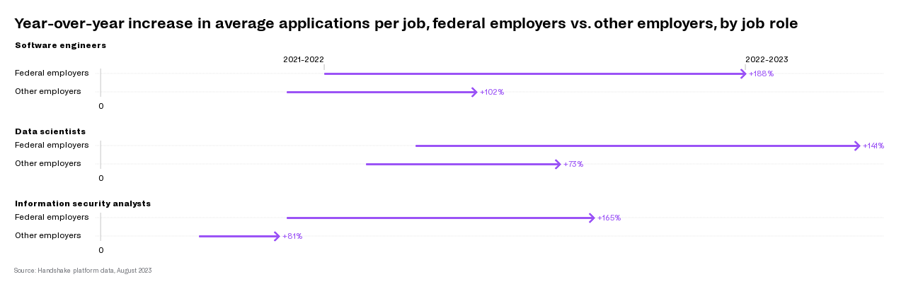

--- FILE ---
content_type: text/html
request_url: https://datawrapper.dwcdn.net/KqXrI/1/
body_size: 9414
content:
<!DOCTYPE html><html lang="en"><head><meta charset="UTF-8"><meta name="robots" content="noindex, indexifembedded, nofollow"><meta name="viewport" content="width=device-width, initial-scale=1.0"><meta name="color-scheme" content="light dark"><link rel="stylesheet" id="css-light" media="(prefers-color-scheme: light)" href="../../lib/vis/d3-arrow-plot.handshake.49b4f25a.css"><link rel="stylesheet" id="css-dark" media="(prefers-color-scheme: dark)" href="../../lib/vis/d3-arrow-plot.handshake-dark.581c9195.css">


<meta property="og:type" content="website">
<meta property="og:title" content="Year-over-year increase in average applications per job, federal employers vs. other employers, by job role">
<meta property="og:url" content="https://datawrapper.dwcdn.net/KqXrI/1/">
<meta property="og:description" content="">
<meta name="twitter:title" content="Year-over-year increase in average applications per job, federal employers vs. other employers, by job role">
<meta name="twitter:description" content="">
<meta property="og:image" content="https://datawrapper.dwcdn.net/KqXrI/plain-s.png?v=1">
<meta name="twitter:card" content="summary_large_image">
<meta name="twitter:image" content="https://datawrapper.dwcdn.net/KqXrI/plain-s.png?v=1">

<link rel="alternate" type="application/json+oembed"
  href="https://api.datawrapper.de/v3/oembed?url=https://datawrapper.dwcdn.net/KqXrI/1/&format=json"
  title="oEmbed" /><script>var st = document.createElement('style');
st.innerHTML = '* { opacity: 0 }';
st.setAttribute('id', 'hide-all');
document.head.appendChild(st);
</script></head><body><div class="dw-chart chart vis-height-fixed theme-handshake vis-d3-arrow-plot" id="__svelte-dw"><div class="outer-container dw-chart-styles datawrapper-1eyl1s9 svelte-13lpkhe"><div id="header" class="dw-chart-header datawrapper-8mtnwt"><h3 class="block headline-block datawrapper-15lwthg" style="">
<span class="block-inner"><!-- HTML_TAG_START -->Year-over-year increase in average applications per job, federal employers vs. other employers, by job role<!-- HTML_TAG_END --></span>

            </h3></div>

        

        



    

    

    <div slot="visBody" id="chart" aria-hidden="false" class="dw-chart-body vis-height-fixed datawrapper-1t4w3wp svelte-1xgyepy"><div class="dw-chart-body-content svelte-1xgyepy"><noscript><img style="max-width: 100%" src="../plain.png" aria-hidden="true" alt="fallback image">
                <p style="opacity:0.6;padding:1ex; text-align:center">(Please use a modern browser to see the interactive version of this visualization)</p></noscript></div></div>

    

    

        <div id="footer" class="dw-chart-footer datawrapper-a082ls svelte-13lpkhe"><div class="footer-left layout-inline svelte-1mufarc">
        <span class="footer-block source-block  svelte-1mufarc">
<span class="block-inner"><span class="source-caption">Source:</span>
    <span class="source"><!-- HTML_TAG_START -->Handshake platform data, August 2023<!-- HTML_TAG_END --></span></span>

        </span></div><div class="footer-center layout-inline svelte-1mufarc"></div><div class="footer-right layout-inline svelte-1mufarc"></div></div>

        

    <div class="dw-after-body svelte-13lpkhe"></div>

    <!-- HTML_TAG_START --><script type="text/javascript">
    setTimeout(function() {
        var img = document.createElement('img');
        img.setAttribute('width', 1);
        img.setAttribute('alt','');
        img.setAttribute('aria-hidden','true');
        img.setAttribute('height', 1);
        img.style.position = "absolute";
        img.style.top = "0px";
        img.setAttribute('src', '//pt.dwcdn.net/KqXrI/datawrapper.gif?r='+escape(document.referrer || ''));
        document.body.appendChild(img);
    },10);
</script>
<!-- HTML_TAG_END --></div>


</div><script>(function() {
  window.__DW_SVELTE_PROPS__ = JSON.parse("{\"chart\":{\"metadata\":{\"data\":{\"changes\":[],\"transpose\":false,\"vertical-header\":true,\"horizontal-header\":true,\"upload-method\":\"copy\"},\"describe\":{\"source-name\":\"Handshake platform data, August 2023\",\"source-url\":\"\",\"intro\":\"\",\"byline\":\"\",\"aria-description\":\"\",\"number-format\":\"-\",\"number-divisor\":0,\"number-append\":\"\",\"number-prepend\":\"\",\"hide-title\":false},\"visualize\":{\"dark-mode-invert\":true,\"highlighted-series\":[],\"highlighted-values\":[],\"sharing\":{\"enabled\":false,\"url\":\"https://www.datawrapper.de/_/KqXrI\",\"auto\":false},\"rules\":false,\"thick\":false,\"x-grid\":\"off\",\"y-grid\":\"on\",\"scale-y\":\"linear\",\"labeling\":\"right\",\"sort-bars\":false,\"background\":false,\"base-color\":8,\"force-grid\":false,\"range-ends\":{\"shape\":\"circle\",\"enabled\":true},\"sort-range\":{\"by\":\"start\",\"enabled\":false},\"base-color2\":3,\"line-dashes\":{},\"line-widths\":{},\"range-color\":\"fixed\",\"swap-labels\":false,\"block-labels\":false,\"custom-range\":[\"\",\"\"],\"label-colors\":false,\"label-margin\":0,\"line-symbols\":false,\"range-extent\":\"custom\",\"thick-arrows\":true,\"custom-colors\":{},\"interpolation\":\"linear\",\"replace-flags\":{\"style\":\"4x3\",\"enabled\":false},\"reverse-order\":false,\"show-tooltips\":true,\"tick-position\":\"bottom\",\"x-tick-format\":\"auto\",\"y-grid-format\":\"auto\",\"y-grid-labels\":\"auto\",\"chart-type-set\":true,\"color-category\":{\"map\":{\"Data scientists\":\"#850185\",\"Software engineers\":\"#850185\",\"Other: Data scientists\":\"#878aae\",\"Federal: Data scientists\":\"#ad0ead\",\"Other: Software engineers\":\"#878aae\",\"Federal: Software engineers\":\"#ad0ead\",\"Information security analysts\":\"#850185\",\"Other: Information security analysts\":\"#878aae\",\"Federal: Information security analysts\":\"#ad0ead\"},\"palette\":[],\"categoryOrder\":[],\"categoryLabels\":{},\"excludeFromKey\":[]},\"custom-range-x\":[\"\",\"\"],\"custom-range-y\":[\"\",\"\"],\"custom-ticks-x\":\"\",\"custom-ticks-y\":\"\",\"show-arrow-key\":true,\"show-color-key\":false,\"color-by-column\":false,\"connector-lines\":true,\"group-by-column\":true,\"highlight-range\":false,\"label-alignment\":\"left\",\"line-symbols-on\":\"both\",\"text-annotations\":[],\"tooltip-x-format\":\"ll\",\"y-grid-subdivide\":true,\"custom-area-fills\":[],\"custom-grid-lines\":\"0\",\"date-label-format\":\"YYYY\",\"fixed-range-color\":\"#cccccc\",\"line-symbols-size\":3.5,\"line-value-labels\":false,\"range-annotations\":[],\"show-group-labels\":true,\"show-value-labels\":true,\"line-symbols-shape\":\"circle\",\"range-value-labels\":\"change\",\"value-label-format\":\"0,0.[00]\",\"y-grid-label-align\":\"left\",\"compact-group-labels\":false,\"line-symbols-opacity\":1,\"show-category-labels\":true,\"tooltip-number-format\":\"0,0.[00]\",\"value-label-alignment\":\"left\",\"value-label-visibility\":\"always\",\"tooltip-use-custom-formats\":false,\"line-symbols-shape-multiple\":{}},\"axes\":{\"end\":\"Group\",\"colors\":\"Role\",\"groups\":\"Role\"},\"publish\":{\"embed-width\":616,\"embed-height\":431,\"blocks\":{\"logo\":{\"id\":\"main\",\"enabled\":false},\"embed\":false,\"download-pdf\":false,\"download-svg\":false,\"get-the-data\":false,\"download-image\":false},\"export-pdf\":{},\"export-svg\":{\"width\":616,\"height\":431,\"include\":\"full\",\"transparent\":false,\"fullVectorMode\":true},\"autoDarkMode\":false,\"chart-height\":298,\"embed-codes\":{\"embed-method-responsive\":\"<iframe title=\\\"Year-over-year increase in average applications per job, federal employers vs. other employers, by job role\\\" aria-label=\\\"Arrow Plot\\\" id=\\\"datawrapper-chart-KqXrI\\\" src=\\\"https://datawrapper.dwcdn.net/KqXrI/1/\\\" scrolling=\\\"no\\\" frameborder=\\\"0\\\" style=\\\"width: 0; min-width: 100% !important; border: none;\\\" height=\\\"431\\\" data-external=\\\"1\\\"></iframe><script type=\\\"text/javascript\\\">!function(){\\\"use strict\\\";window.addEventListener(\\\"message\\\",(function(a){if(void 0!==a.data[\\\"datawrapper-height\\\"]){var e=document.querySelectorAll(\\\"iframe\\\");for(var t in a.data[\\\"datawrapper-height\\\"])for(var r=0;r<e.length;r++)if(e[r].contentWindow===a.source){var i=a.data[\\\"datawrapper-height\\\"][t]+\\\"px\\\";e[r].style.height=i}}}))}();\\n<\/script>\",\"embed-method-iframe\":\"<iframe title=\\\"Year-over-year increase in average applications per job, federal employers vs. other employers, by job role\\\" aria-label=\\\"Arrow Plot\\\" id=\\\"datawrapper-chart-KqXrI\\\" src=\\\"https://datawrapper.dwcdn.net/KqXrI/1/\\\" scrolling=\\\"no\\\" frameborder=\\\"0\\\" style=\\\"border: none;\\\" width=\\\"616\\\" height=\\\"431\\\" data-external=\\\"1\\\"></iframe>\",\"embed-method-web-component\":\"<div style=\\\"min-height:431px\\\"><script type=\\\"text/javascript\\\" defer src=\\\"https://datawrapper.dwcdn.net/KqXrI/embed.js?v=1\\\" charset=\\\"utf-8\\\"><\/script><noscript><img src=\\\"https://datawrapper.dwcdn.net/KqXrI/full.png\\\" alt=\\\"\\\" /></noscript></div>\"}},\"annotate\":{\"notes\":\"\"},\"custom\":{\"caption\":\"\"}},\"title\":\"Year-over-year increase in average applications per job, federal employers vs. other employers, by job role\",\"readonlyKeys\":[],\"publicId\":\"KqXrI\",\"language\":\"en-US\",\"theme\":\"handshake\",\"id\":\"KqXrI\",\"type\":\"d3-arrow-plot\",\"lastEditStep\":4,\"publishedAt\":null,\"publicUrl\":\"https://datawrapper.dwcdn.net/KqXrI/1/\",\"publicVersion\":1,\"forkable\":false,\"isFork\":false,\"externalData\":null,\"createdAt\":\"2023-09-13T20:44:01.000Z\",\"lastModifiedAt\":\"2023-10-06T16:23:57.000Z\",\"forkedFrom\":null,\"organizationId\":\"gkRO4Ikz\",\"authorId\":563254,\"folderId\":182047},\"visualization\":{\"__plugin\":\"vis-d3-bars\",\"axes\":{\"labels\":{\"accepts\":[\"text\",\"date\"]},\"groups\":{\"accepts\":[\"text\"],\"optional\":true,\"overrideOptionalKey\":\"visualize.group-by-column\"},\"start\":{\"accepts\":[\"number\",\"date\"],\"optional\":false},\"end\":{\"accepts\":[\"number\",\"date\"],\"optional\":false},\"colors\":{\"accepts\":[\"text\",\"date\"],\"optional\":true,\"overrideOptionalKey\":\"visualize.color-by-column\"}},\"dependencies\":{\"jquery\":false,\"globalize\":false,\"numeral\":true,\"dayjs\":true},\"height\":\"fixed\",\"id\":\"d3-arrow-plot\",\"less\":\"/home/ubuntu/code/plugins/vis-d3-bars/less/d3-arrow-plot.less\",\"libraries\":[],\"namespace\":\"chart\",\"script\":\"/home/ubuntu/code/plugins/vis-d3-bars/static/d3-arrow-plot.js\",\"title\":\"Arrow plot\",\"hash\":\"0c7e6773\"},\"theme\":{\"id\":\"handshake\",\"title\":\"Handshake (white)\",\"data\":{\"vis\":{\"base\":{\"grid\":{\"general\":{\"baseLine\":{\"aboveChart\":true,\"crisp\":true,\"blendBaseColorWithBg\":0},\"tickLines\":{\"aboveChart\":true,\"crisp\":true,\"hideZero\":false,\"blendBaseColorWithBg\":0},\"tickLabels\":{\"units\":\"all\",\"aboveChart\":true,\"hideZero\":false,\"fontStyle\":\"normal\",\"blendBaseColorWithBg\":0}}},\"format\":{\"minusCharacter\":\"\u2212\",\"plusMinusCharacter\":\"\u00B1\"},\"annotations\":{\"line\":{\"color\":\"#888\",\"opacity\":0.1},\"range\":{\"color\":\"#888\",\"opacity\":0.1}},\"legend\":{\"padding\":{\"top\":20},\"position\":\"bottom\",\"alignment\":\"center\"}},\"d3-maps-core\":{\"places\":{\"capital\":{\"label\":{\"fontStyle\":\"normal\",\"fontWeight\":{\"normal\":700}}},\"general\":{\"label\":{\"color\":{\"normal\":\"#ffffff\",\"inverted\":\"#525252\"},\"buffer\":{\"color\":{\"normal\":\"#323232\",\"inverted\":\"#ffffff\"}},\"fontStyle\":\"normal\",\"fontWeight\":{\"normal\":400}},\"symbol\":{\"fill\":{\"normal\":\"#ffffff\",\"inverted\":\"#525252\"},\"stroke\":{\"normal\":\"#323232\",\"inverted\":\"#ffffff\"}}}}},\"d3-dot-plot\":{\"spacings\":{\"rowHeight\":12}}},\"colors\":{\"picker\":{\"controls\":{\"hue\":true,\"lightness\":true,\"saturation\":true,\"hexEditable\":true},\"rowCount\":6,\"showDuplicates\":false},\"neutral\":\"#CCCCCC\",\"palette\":[\"#2E6AFF\",\"#052326\",\"#09173A\",\"#D3FB52\",\"#116169\",\"#7AF3FF\",\"#316CFF\",\"#12317D\",\"#9B53F6\",\"#FF3CE6\",\"#052326\"],\"negative\":\"#E31A1C\",\"positive\":\"#85B4D4\",\"gradients\":[[\"#f0f9e8\",\"#b6e3bb\",\"#75c8c5\",\"#4ba8c9\",\"#2989bd\",\"#0a6aad\",\"#254b8c\"],[\"#fcfcbe\",\"#fdc78d\",\"#fb8d67\",\"#e45563\",\"#ac337b\",\"#6b1f7b\",\"#2c1160\"],[\"#f0f723\",\"#fbbf2b\",\"#f38a47\",\"#d8586a\",\"#ac2790\",\"#6703a5\",\"#0d0787\"],[\"#fefaca\",\"#008b15\"],[\"#feebe2\",\"#fcc5c0\",\"#fa9fb5\",\"#f768a1\",\"#c51b8a\",\"#7a0177\"],[\"#ffffcc\",\"#c7e9b4\",\"#7fcdbb\",\"#41b6c4\",\"#2c7fb8\",\"#253494\"],[\"#8c510a\",\"#b5863b\",\"#debd77\",\"#f5f7ea\",\"#89cbc4\",\"#3b9991\",\"#01665e\"],[\"#c51b7d\",\"#dc72ae\",\"#efb4d4\",\"#faf6ea\",\"#9ed467\",\"#67a633\",\"#317800\"],[\"#b2182b\",\"#dd6851\",\"#f5af90\",\"#f8f6e9\",\"#99c5df\",\"#4c92c1\",\"#0b5da2\"]],\"background\":\"#ffffff\",\"categories\":[[\"#D3FB52\",\"#116169\",\"#7AF3FF\",\"#316CFF\",\"#12317D\",\"#9B53F6\",\"#FF3CE6\",\"#052326\"]],\"bgBlendRatios\":{\"series\":0},\"chartContentBaseColor\":\"#000000\"},\"metadata\":{\"publish\":{\"blocks\":{\"logo\":{\"enabled\":false},\"embed\":false,\"download-pdf\":false,\"download-svg\":false,\"get-the-data\":false,\"download-image\":false}},\"custom\":{\"caption\":\"Takeaway #\"}},\"overrides\":[{\"type\":\"darkMode\",\"settings\":{\"colors.gradients\":[[\"#254b8c\",\"#0a6aad\",\"#2989bd\",\"#4ba8c9\",\"#75c8c5\",\"#b6e3bb\",\"#f0f9e8\"],[\"#2c1160\",\"#6b1f7b\",\"#ac337b\",\"#e45563\",\"#fb8d67\",\"#fcfcbe\",\"#fdc78d\"],[\"#0d0787\",\"#6703a5\",\"#ac2790\",\"#d8586a\",\"#f38a47\",\"#fbbf2b\",\"#f0f723\"],[\"#007001\",\"#f6f4a6\"],[\"#42342d\",\"#683c39\",\"#8f3e55\",\"#c73a78\",\"#ff6bca\",\"#ffcbff\"],[\"#253494\",\"#2c7fb8\",\"#41b6c4\",\"#7fcdbb\",\"#c7e9b4\",\"#ffffcc\"]],\"colors.background\":\"#252525\",\"vis.d3-maps-core.places.general.label.color.normal\":\"#000000\",\"vis.d3-maps-core.places.general.symbol.fill.normal\":\"#000000\",\"vis.d3-maps-core.places.general.label.color.inverted\":\"#e5e5e5\",\"vis.d3-maps-core.places.general.symbol.fill.inverted\":\"#e5e5e5\",\"vis.d3-maps-core.places.general.symbol.stroke.normal\":\"#bfbfbf\",\"vis.d3-maps-core.places.general.label.buffer.color.normal\":\"#bfbfbf\"}},{\"settings\":{\"vis.base.grid.vertical.tickLabels.hideZero\":true},\"condition\":[\"in\",[\"get\",\"type\"],[\"column-chart\",\"grouped-column-chart\",\"stacked-column-chart\"]]},{\"settings\":{\"vis.base.grid.horizontal.tickLabels.units\":\"last\"},\"condition\":[\"==\",[\"get\",\"type\"],\"d3-scatter-plot\"]},{\"settings\":{\"vis.base.grid.horizontal.tickLabels.units\":\"all\"},\"condition\":[\"in\",[\"get\",\"type\"],[\"d3-bars\",\"d3-arrow-plot\",\"d3-bars-bullet\",\"d3-bars-grouped\",\"d3-bars-stacked \",\"d3-dot-plot\",\"d3-range-plot\"]]},{\"settings\":{\"vis.base.grid.horizontal.gridLines.aboveChart\":true},\"condition\":[\"==\",[\"get\",\"type\"],\"d3-bars-stacked\"]},{\"settings\":{\"vis.base.grid.horizontal.baseLine.aboveChart\":false,\"vis.base.grid.horizontal.baseLine.blendBaseColorWithBg\":0.6},\"condition\":[\"in\",[\"get\",\"type\"],[\"d3-dot-plot\",\"d3-range-plot\",\"d3-arrow-plot\"]]},{\"type\":\"darkMode\",\"settings\":{\"vis.base.grid.horizontal.baseLine.blendBaseColorWithBg\":0.85},\"condition\":[\"in\",[\"get\",\"type\"],[\"d3-dot-plot\",\"d3-range-plot\",\"d3-arrow-plot\"]]},{\"settings\":{\"vis.base.grid.vertical.gridLines.major.strokeDasharray\":\"dotted\"},\"condition\":[\"in\",[\"get\",\"type\"],[\"d3-range-plot\",\"d3-arrow-plot\"]]},{\"type\":\"darkMode\",\"settings\":{\"options.blocks.logo.data.options\":[{\"id\":\"main\",\"title\":\"main\",\"height\":12,\"imgSrc\":\"https://static.dwcdn.net/custom/themes/handshake/hs_logo.png\"}]}}],\"style\":{\"body\":{\"padding\":\"20px\",\"background\":\"transparent\"},\"filter\":{\"tabs\":{\"color\":\"#666\",\"hover\":{\"color\":\"#222\"},\"active\":{\"color\":\"#000000\",\"border\":{\"bottom\":\"2px solid #555555\"}},\"border\":{\"bottom\":\"1px solid #cccccc\"}},\"point\":{\"line\":{\"color\":\"#ccc\"},\"buttons\":{\"hover\":{\"background\":\"#ebebeb\"},\"active\":{\"border\":\"1px solid #888\",\"background\":\"#ccc\"},\"border\":\"1px solid #ccc\"}},\"select\":{\"border\":\"1px solid #cccccc\",\"textColor\":\"#000\"}},\"chart\":{}},\"typography\":{\"chart\":{\"color\":\"#000\",\"fontSize\":12,\"typeface\":\"'Noi Grotesk', san-serif\",\"fontWeight\":400},\"links\":{\"color\":\"#D3FB52\",\"cursive\":false,\"fontWeight\":400,\"underlined\":false,\"hoverColor\":\"#FF574B\"},\"notes\":{\"cursive\":false,\"fontSize\":9,\"fontWeight\":400,\"underlined\":false,\"color\":\"#6F7177\"},\"footer\":{\"color\":\"#6F7177\",\"cursive\":false,\"fontSize\":9,\"fontWeight\":400,\"underlined\":false},\"headline\":{\"cursive\":false,\"fontSize\":22,\"fontWeight\":600,\"underlined\":false},\"description\":{\"cursive\":false,\"fontSize\":12,\"fontWeight\":\"normal\",\"lineHeight\":17,\"underlined\":false},\"fontFamilies\":{\"Noi Grotesk\":[{\"name\":\"NoiGrotesk-BoldItalic\",\"style\":\"italic\",\"weight\":\"bold\"},{\"name\":\"NoiGrotesk-Italic\",\"style\":\"italic\",\"weight\":400},{\"name\":\"NoiGrotesk-Regular\",\"style\":\"normal\",\"weight\":400},{\"name\":\"NoiGrotesk-Bold\",\"style\":\"normal\",\"weight\":\"bold\"},{\"name\":\"NoiGrotesk-SemiBold\",\"style\":\"normal\",\"weight\":600}]}},\"options\":{\"blocks\":{\"logo\":{\"data\":{\"options\":[{\"id\":\"main\",\"title\":\"Handshake Logo\",\"height\":12,\"imgSrc\":\"https://static.dwcdn.net/custom/themes/handshake/hs_logo.png\"},{\"id\":\"insights\",\"title\":\"Handshake Insights Logo\",\"height\":20,\"imgSrc\":\"https://static.dwcdn.net/custom/themes/handshake/Handshake%20Insights%20logo.png\"}]}},\"caption\":{\"data\":{\"custom-field\":\"caption\"},\"region\":\"header\",\"priority\":-1}}}},\"less\":\"\\n\\n// linear: SUP-739\\n.dw-chart {\\n    font-feature-settings: \\\"ss03\\\" on, \\\"ss06\\\" on, \\\"ss12\\\" on;\\n}\\n// linear: SUP-386\\n.caption-block{\\n\\tcolor: @typography_chart_color;\\n    font-weight: 600;\\n    letter-spacing: 1px;\\n    font-size: 10px;\\n}\\n.is-dark-mode{\\n    .caption-block{\\n        color: #fff!important; \\n    }\\n}\",\"assets\":{\"hs_logo.png\":{\"url\":\"https://static.dwcdn.net/custom/themes/handshake/hs_logo.png\",\"type\":\"file\"},\"NoiGrotesk-Bold\":{\"type\":\"font\",\"files\":{\"eot\":\"https://static.dwcdn.net/custom/themes/handshake/NoiGrotesk-Bold/NoiGrotesk-Bold.eot\",\"svg\":\"https://static.dwcdn.net/custom/themes/handshake/NoiGrotesk-Bold/NoiGrotesk-Bold.svg\",\"ttf\":\"https://static.dwcdn.net/custom/themes/handshake/NoiGrotesk-Bold/NoiGrotesk-Bold.ttf\",\"woff\":\"https://static.dwcdn.net/custom/themes/handshake/NoiGrotesk-Bold/NoiGrotesk-Bold.woff\",\"woff2\":\"https://static.dwcdn.net/custom/themes/handshake/NoiGrotesk-Bold/NoiGrotesk-Bold.woff2\"},\"method\":\"file\"},\"SuisseIntl-Bold\":{\"type\":\"font\",\"files\":{\"eot\":\"https://static.dwcdn.net/custom/themes/handshake/SuisseIntl-Bold/SuisseIntl-Bold.eot\",\"svg\":\"https://static.dwcdn.net/custom/themes/handshake/SuisseIntl-Bold/SuisseIntl-Bold.svg\",\"ttf\":\"https://static.dwcdn.net/custom/themes/handshake/SuisseIntl-Bold/SuisseIntl-Bold.ttf\",\"woff\":\"https://static.dwcdn.net/custom/themes/handshake/SuisseIntl-Bold/SuisseIntl-Bold.woff\",\"woff2\":\"https://static.dwcdn.net/custom/themes/handshake/SuisseIntl-Bold/SuisseIntl-Bold.woff2\"},\"method\":\"file\"},\"SuisseIntl-Book\":{\"type\":\"font\",\"files\":{\"eot\":\"https://static.dwcdn.net/custom/themes/handshake/SuisseIntl-Book/SuisseIntl-Book.eot\",\"svg\":\"https://static.dwcdn.net/custom/themes/handshake/SuisseIntl-Book/SuisseIntl-Book.svg\",\"ttf\":\"https://static.dwcdn.net/custom/themes/handshake/SuisseIntl-Book/SuisseIntl-Book.ttf\",\"woff\":\"https://static.dwcdn.net/custom/themes/handshake/SuisseIntl-Book/SuisseIntl-Book.woff\",\"woff2\":\"https://static.dwcdn.net/custom/themes/handshake/SuisseIntl-Book/SuisseIntl-Book.woff2\"},\"method\":\"file\"},\"BlackLogo_HS.svg\":{\"url\":\"https://static.dwcdn.net/custom/themes/handshake/BlackLogo_HS.svg\",\"type\":\"file\"},\"WhiteLogo_HS.svg\":{\"url\":\"https://static.dwcdn.net/custom/themes/handshake/WhiteLogo_HS.svg\",\"type\":\"file\"},\"NoiGrotesk-Italic\":{\"type\":\"font\",\"files\":{\"eot\":\"https://static.dwcdn.net/custom/themes/handshake/NoiGrotesk-RegularItalic/NoiGrotesk-RegularItalic.eot\",\"svg\":\"https://static.dwcdn.net/custom/themes/handshake/NoiGrotesk-RegularItalic/NoiGrotesk-RegularItalic.svg\",\"ttf\":\"https://static.dwcdn.net/custom/themes/handshake/NoiGrotesk-RegularItalic/NoiGrotesk-RegularItalic.ttf\",\"woff\":\"https://static.dwcdn.net/custom/themes/handshake/NoiGrotesk-RegularItalic/NoiGrotesk-RegularItalic.woff\",\"woff2\":\"https://static.dwcdn.net/custom/themes/handshake/NoiGrotesk-RegularItalic/NoiGrotesk-RegularItalic.woff2\"},\"method\":\"file\"},\"NoiGrotesk-Regular\":{\"type\":\"font\",\"files\":{\"eot\":\"https://static.dwcdn.net/custom/themes/handshake/NoiGrotesk-Regular/NoiGrotesk-Regular.eot\",\"svg\":\"https://static.dwcdn.net/custom/themes/handshake/NoiGrotesk-Regular/NoiGrotesk-Regular.svg\",\"ttf\":\"https://static.dwcdn.net/custom/themes/handshake/NoiGrotesk-Regular/NoiGrotesk-Regular.ttf\",\"woff\":\"https://static.dwcdn.net/custom/themes/handshake/NoiGrotesk-Regular/NoiGrotesk-Regular.woff\",\"woff2\":\"https://static.dwcdn.net/custom/themes/handshake/NoiGrotesk-Regular/NoiGrotesk-Regular.woff2\"},\"method\":\"file\"},\"NoiGrotesk-SemiBold\":{\"type\":\"font\",\"files\":{\"eot\":\"https://static.dwcdn.net/custom/themes/handshake/NoiGrotesk-SemiBold/NoiGrotesk-Semibold.eot\",\"ttf\":\"https://static.dwcdn.net/custom/themes/handshake/NoiGrotesk-SemiBold/NoiGrotesk-Semibold.ttf\",\"woff\":\"https://static.dwcdn.net/custom/themes/handshake/NoiGrotesk-SemiBold/NoiGrotesk-Semibold.woff\",\"woff2\":\"https://static.dwcdn.net/custom/themes/handshake/NoiGrotesk-SemiBold/NoiGrotesk-Semibold.woff2\"},\"method\":\"file\"},\"NoiGrotesk-BoldItalic\":{\"type\":\"font\",\"files\":{\"eot\":\"https://static.dwcdn.net/custom/themes/handshake/NoiGrotesk-BoldItalic/NoiGrotesk-BoldItalic.eot\",\"svg\":\"https://static.dwcdn.net/custom/themes/handshake/NoiGrotesk-BoldItalic/NoiGrotesk-BoldItalic.svg\",\"ttf\":\"https://static.dwcdn.net/custom/themes/handshake/NoiGrotesk-BoldItalic/NoiGrotesk-BoldItalic.ttf\",\"woff\":\"https://static.dwcdn.net/custom/themes/handshake/NoiGrotesk-BoldItalic/NoiGrotesk-BoldItalic.woff\",\"woff2\":\"https://static.dwcdn.net/custom/themes/handshake/NoiGrotesk-BoldItalic/NoiGrotesk-BoldItalic.woff2\"},\"method\":\"file\"},\"SuisseIntl-BoldItalic\":{\"type\":\"font\",\"files\":{\"eot\":\"https://static.dwcdn.net/custom/themes/handshake/SuisseIntl-BoldItalic/SuisseIntl-BoldItalic.eot\",\"svg\":\"https://static.dwcdn.net/custom/themes/handshake/SuisseIntl-BoldItalic/SuisseIntl-BoldItalic.svg\",\"ttf\":\"https://static.dwcdn.net/custom/themes/handshake/SuisseIntl-BoldItalic/SuisseIntl-BoldItalic.ttf\",\"woff\":\"https://static.dwcdn.net/custom/themes/handshake/SuisseIntl-BoldItalic/SuisseIntl-BoldItalic.woff\",\"woff2\":\"https://static.dwcdn.net/custom/themes/handshake/SuisseIntl-BoldItalic/SuisseIntl-BoldItalic.woff2\"},\"method\":\"file\"},\"SuisseIntl-BookItalic\":{\"type\":\"font\",\"files\":{\"eot\":\"https://static.dwcdn.net/custom/themes/handshake/SuisseIntl-BookItalic/SuisseIntl-BookItalic.eot\",\"svg\":\"https://static.dwcdn.net/custom/themes/handshake/SuisseIntl-BookItalic/SuisseIntl-BookItalic.svg\",\"ttf\":\"https://static.dwcdn.net/custom/themes/handshake/SuisseIntl-BookItalic/SuisseIntl-BookItalic.ttf\",\"woff\":\"https://static.dwcdn.net/custom/themes/handshake/SuisseIntl-BookItalic/SuisseIntl-BookItalic.woff\",\"woff2\":\"https://static.dwcdn.net/custom/themes/handshake/SuisseIntl-BookItalic/SuisseIntl-BookItalic.woff2\"},\"method\":\"file\"},\"handshake_logo_black.svg\":{\"url\":\"https://static.dwcdn.net/custom/themes/handshake/handshake_logo_black.svg\",\"type\":\"file\"},\"handshake_logo_white.svg\":{\"url\":\"https://static.dwcdn.net/custom/themes/handshake/handshake_logo_white.svg\",\"type\":\"file\"},\"Handshake Insights logo.png\":{\"url\":\"https://static.dwcdn.net/custom/themes/handshake/Handshake Insights logo.png\",\"type\":\"file\"}},\"extend\":\"default\",\"url\":\"/v3/themes/handshake\",\"_computed\":{\"locator-maps\":{\"mapStyles\":[{\"id\":\"dw-light\",\"colors\":{\"land\":\"#f2f3f0\",\"highlightRegion\":{\"fill\":\"#ffffff\",\"stroke\":\"#888\"},\"areaMarker\":{\"fill\":\"#000\",\"stroke\":\"#888\"},\"lineMarker\":{\"stroke\":\"#888\"}}},{\"id\":\"dw-earth\",\"colors\":{\"land\":\"#e8e5d8\",\"highlightRegion\":{\"fill\":\"#ffffff\",\"stroke\":\"#888\"},\"areaMarker\":{\"fill\":\"#000\",\"stroke\":\"#888\"},\"lineMarker\":{\"stroke\":\"#888\"}}},{\"id\":\"dw-white\",\"colors\":{\"land\":\"#f4f4f4\",\"highlightRegion\":{\"fill\":\"#ffffff\",\"stroke\":\"#888\"},\"areaMarker\":{\"fill\":\"#000\",\"stroke\":\"#888\"},\"lineMarker\":{\"stroke\":\"#888\"}}},{\"id\":\"dw-white-invert\",\"colors\":{\"land\":\"#ffffff\",\"highlightRegion\":{\"fill\":\"#f2f3f0\",\"stroke\":\"#888\"},\"areaMarker\":{\"fill\":\"#000\",\"stroke\":\"#888\"},\"lineMarker\":{\"stroke\":\"#888\"}}}],\"defaultPointMarker\":{\"markerColor\":\"#333333\",\"markerTextColor\":\"#333333\",\"text\":{\"color\":\"#333333\",\"halo\":\"#f2f3f0\"}},\"darkMode\":{\"mapStyles\":[],\"defaultMarker\":{\"text\":{}}}},\"original\":{\"annotations\":{\"line\":{\"color\":\"#888\",\"opacity\":0.1},\"range\":{\"color\":\"#888\",\"opacity\":0.1}}},\"bgLight\":\"#ffffff\",\"bgDark\":\"#252525\",\"origGradients\":[[\"#f0f9e8\",\"#b6e3bb\",\"#75c8c5\",\"#4ba8c9\",\"#2989bd\",\"#0a6aad\",\"#254b8c\"],[\"#fcfcbe\",\"#fdc78d\",\"#fb8d67\",\"#e45563\",\"#ac337b\",\"#6b1f7b\",\"#2c1160\"],[\"#f0f723\",\"#fbbf2b\",\"#f38a47\",\"#d8586a\",\"#ac2790\",\"#6703a5\",\"#0d0787\"],[\"#fefaca\",\"#008b15\"],[\"#feebe2\",\"#fcc5c0\",\"#fa9fb5\",\"#f768a1\",\"#c51b8a\",\"#7a0177\"],[\"#ffffcc\",\"#c7e9b4\",\"#7fcdbb\",\"#41b6c4\",\"#2c7fb8\",\"#253494\"],[\"#8c510a\",\"#b5863b\",\"#debd77\",\"#f5f7ea\",\"#89cbc4\",\"#3b9991\",\"#01665e\"],[\"#c51b7d\",\"#dc72ae\",\"#efb4d4\",\"#faf6ea\",\"#9ed467\",\"#67a633\",\"#317800\"],[\"#b2182b\",\"#dd6851\",\"#f5af90\",\"#f8f6e9\",\"#99c5df\",\"#4c92c1\",\"#0b5da2\"]]},\"fonts\":{\"NoiGrotesk-Bold\":{\"type\":\"font\",\"files\":{\"eot\":\"https://static.dwcdn.net/custom/themes/handshake/NoiGrotesk-Bold/NoiGrotesk-Bold.eot\",\"svg\":\"https://static.dwcdn.net/custom/themes/handshake/NoiGrotesk-Bold/NoiGrotesk-Bold.svg\",\"ttf\":\"https://static.dwcdn.net/custom/themes/handshake/NoiGrotesk-Bold/NoiGrotesk-Bold.ttf\",\"woff\":\"https://static.dwcdn.net/custom/themes/handshake/NoiGrotesk-Bold/NoiGrotesk-Bold.woff\",\"woff2\":\"https://static.dwcdn.net/custom/themes/handshake/NoiGrotesk-Bold/NoiGrotesk-Bold.woff2\"},\"method\":\"file\"},\"SuisseIntl-Bold\":{\"type\":\"font\",\"files\":{\"eot\":\"https://static.dwcdn.net/custom/themes/handshake/SuisseIntl-Bold/SuisseIntl-Bold.eot\",\"svg\":\"https://static.dwcdn.net/custom/themes/handshake/SuisseIntl-Bold/SuisseIntl-Bold.svg\",\"ttf\":\"https://static.dwcdn.net/custom/themes/handshake/SuisseIntl-Bold/SuisseIntl-Bold.ttf\",\"woff\":\"https://static.dwcdn.net/custom/themes/handshake/SuisseIntl-Bold/SuisseIntl-Bold.woff\",\"woff2\":\"https://static.dwcdn.net/custom/themes/handshake/SuisseIntl-Bold/SuisseIntl-Bold.woff2\"},\"method\":\"file\"},\"SuisseIntl-Book\":{\"type\":\"font\",\"files\":{\"eot\":\"https://static.dwcdn.net/custom/themes/handshake/SuisseIntl-Book/SuisseIntl-Book.eot\",\"svg\":\"https://static.dwcdn.net/custom/themes/handshake/SuisseIntl-Book/SuisseIntl-Book.svg\",\"ttf\":\"https://static.dwcdn.net/custom/themes/handshake/SuisseIntl-Book/SuisseIntl-Book.ttf\",\"woff\":\"https://static.dwcdn.net/custom/themes/handshake/SuisseIntl-Book/SuisseIntl-Book.woff\",\"woff2\":\"https://static.dwcdn.net/custom/themes/handshake/SuisseIntl-Book/SuisseIntl-Book.woff2\"},\"method\":\"file\"},\"NoiGrotesk-Italic\":{\"type\":\"font\",\"files\":{\"eot\":\"https://static.dwcdn.net/custom/themes/handshake/NoiGrotesk-RegularItalic/NoiGrotesk-RegularItalic.eot\",\"svg\":\"https://static.dwcdn.net/custom/themes/handshake/NoiGrotesk-RegularItalic/NoiGrotesk-RegularItalic.svg\",\"ttf\":\"https://static.dwcdn.net/custom/themes/handshake/NoiGrotesk-RegularItalic/NoiGrotesk-RegularItalic.ttf\",\"woff\":\"https://static.dwcdn.net/custom/themes/handshake/NoiGrotesk-RegularItalic/NoiGrotesk-RegularItalic.woff\",\"woff2\":\"https://static.dwcdn.net/custom/themes/handshake/NoiGrotesk-RegularItalic/NoiGrotesk-RegularItalic.woff2\"},\"method\":\"file\"},\"NoiGrotesk-Regular\":{\"type\":\"font\",\"files\":{\"eot\":\"https://static.dwcdn.net/custom/themes/handshake/NoiGrotesk-Regular/NoiGrotesk-Regular.eot\",\"svg\":\"https://static.dwcdn.net/custom/themes/handshake/NoiGrotesk-Regular/NoiGrotesk-Regular.svg\",\"ttf\":\"https://static.dwcdn.net/custom/themes/handshake/NoiGrotesk-Regular/NoiGrotesk-Regular.ttf\",\"woff\":\"https://static.dwcdn.net/custom/themes/handshake/NoiGrotesk-Regular/NoiGrotesk-Regular.woff\",\"woff2\":\"https://static.dwcdn.net/custom/themes/handshake/NoiGrotesk-Regular/NoiGrotesk-Regular.woff2\"},\"method\":\"file\"},\"NoiGrotesk-SemiBold\":{\"type\":\"font\",\"files\":{\"eot\":\"https://static.dwcdn.net/custom/themes/handshake/NoiGrotesk-SemiBold/NoiGrotesk-Semibold.eot\",\"ttf\":\"https://static.dwcdn.net/custom/themes/handshake/NoiGrotesk-SemiBold/NoiGrotesk-Semibold.ttf\",\"woff\":\"https://static.dwcdn.net/custom/themes/handshake/NoiGrotesk-SemiBold/NoiGrotesk-Semibold.woff\",\"woff2\":\"https://static.dwcdn.net/custom/themes/handshake/NoiGrotesk-SemiBold/NoiGrotesk-Semibold.woff2\"},\"method\":\"file\"},\"NoiGrotesk-BoldItalic\":{\"type\":\"font\",\"files\":{\"eot\":\"https://static.dwcdn.net/custom/themes/handshake/NoiGrotesk-BoldItalic/NoiGrotesk-BoldItalic.eot\",\"svg\":\"https://static.dwcdn.net/custom/themes/handshake/NoiGrotesk-BoldItalic/NoiGrotesk-BoldItalic.svg\",\"ttf\":\"https://static.dwcdn.net/custom/themes/handshake/NoiGrotesk-BoldItalic/NoiGrotesk-BoldItalic.ttf\",\"woff\":\"https://static.dwcdn.net/custom/themes/handshake/NoiGrotesk-BoldItalic/NoiGrotesk-BoldItalic.woff\",\"woff2\":\"https://static.dwcdn.net/custom/themes/handshake/NoiGrotesk-BoldItalic/NoiGrotesk-BoldItalic.woff2\"},\"method\":\"file\"},\"SuisseIntl-BoldItalic\":{\"type\":\"font\",\"files\":{\"eot\":\"https://static.dwcdn.net/custom/themes/handshake/SuisseIntl-BoldItalic/SuisseIntl-BoldItalic.eot\",\"svg\":\"https://static.dwcdn.net/custom/themes/handshake/SuisseIntl-BoldItalic/SuisseIntl-BoldItalic.svg\",\"ttf\":\"https://static.dwcdn.net/custom/themes/handshake/SuisseIntl-BoldItalic/SuisseIntl-BoldItalic.ttf\",\"woff\":\"https://static.dwcdn.net/custom/themes/handshake/SuisseIntl-BoldItalic/SuisseIntl-BoldItalic.woff\",\"woff2\":\"https://static.dwcdn.net/custom/themes/handshake/SuisseIntl-BoldItalic/SuisseIntl-BoldItalic.woff2\"},\"method\":\"file\"},\"SuisseIntl-BookItalic\":{\"type\":\"font\",\"files\":{\"eot\":\"https://static.dwcdn.net/custom/themes/handshake/SuisseIntl-BookItalic/SuisseIntl-BookItalic.eot\",\"svg\":\"https://static.dwcdn.net/custom/themes/handshake/SuisseIntl-BookItalic/SuisseIntl-BookItalic.svg\",\"ttf\":\"https://static.dwcdn.net/custom/themes/handshake/SuisseIntl-BookItalic/SuisseIntl-BookItalic.ttf\",\"woff\":\"https://static.dwcdn.net/custom/themes/handshake/SuisseIntl-BookItalic/SuisseIntl-BookItalic.woff\",\"woff2\":\"https://static.dwcdn.net/custom/themes/handshake/SuisseIntl-BookItalic/SuisseIntl-BookItalic.woff2\"},\"method\":\"file\"}}},\"chartAfterBodyHTML\":\"<script type=\\\"text/javascript\\\">\\n    setTimeout(function() {\\n        var img = document.createElement('img');\\n        img.setAttribute('width', 1);\\n        img.setAttribute('alt','');\\n        img.setAttribute('aria-hidden','true');\\n        img.setAttribute('height', 1);\\n        img.style.position = \\\"absolute\\\";\\n        img.style.top = \\\"0px\\\";\\n        img.setAttribute('src', '//pt.dwcdn.net/KqXrI/datawrapper.gif?r='+escape(document.referrer || ''));\\n        document.body.appendChild(img);\\n    },10);\\n<\/script>\\n\",\"chartAfterHeadHTML\":\"<meta property=\\\"og:image\\\" content=\\\"https://datawrapper.dwcdn.net/KqXrI/plain-s.png?v=1\\\">\\n<meta name=\\\"twitter:card\\\" content=\\\"summary_large_image\\\">\\n<meta name=\\\"twitter:image\\\" content=\\\"https://datawrapper.dwcdn.net/KqXrI/plain-s.png?v=1\\\">\\n\\n<link rel=\\\"alternate\\\" type=\\\"application/json+oembed\\\"\\n  href=\\\"https://api.datawrapper.de/v3/oembed?url=https://datawrapper.dwcdn.net/KqXrI/1/&format=json\\\"\\n  title=\\\"oEmbed\\\" />\",\"translations\":{\"accessibility / annotations / multiple\":\"The chart has %count% annotations.\",\"accessibility / annotations / single\":\"The chart has one annotation.\",\"accessibility / area-chart / multiple\":\"Area chart with %count% areas\",\"accessibility / area-chart / single\":\"Area chart with one area\",\"accessibility / area-values\":\"Area showing %count% values for \\\"%name%\\\".\",\"accessibility / axis-labels\":\"The horizontal axis is labeled as \\\"%xlabel%\\\", the vertical axis is labeled as \\\"%ylabel%\\\".\",\"accessibility / clear-search\":\"Clear search input.\",\"accessibility / current-rows\":\"Currently displaying rows $0 to $1\",\"accessibility / current-rows / search-results\":\"of $0 results for search term \\\"$1\\\".\",\"accessibility / line-chart / multiple\":\"Line chart with %count% lines\",\"accessibility / line-chart / single\":\"Line chart with a single line\",\"accessibility / line-values\":\"Line showing %count% values for \\\"%name%\\\".\",\"accessibility / pagination-button\":\"Go to page $0 of $1.\",\"accessibility / rank\":\"Rank\",\"accessibility / scatterplot\":\"Scatterplot with %count% symbols\",\"accessibility / search-results\":\"Showing $0 results for search term \\\"$1\\\".\",\"accessibility / sort-column\":\"by column \\\"$0\\\"\",\"accessibility / sort-direction / ascending\":\"Sorted ascending\",\"accessibility / sort-direction / descending\":\"Sorted descending\",\"accessibility / sparkline\":\"Small %chart_type% with $0 values, ranging from $1 to $2.\",\"accessibility / sparkline / type-columns\":\"column chart\",\"accessibility / sparkline / type-line\":\"line chart\",\"accessibility / sparkline-no-values\":\"Small %chart_type% with no values.\",\"accessibility / stacked-area-chart / multiple\":\"Stacked area chart with %count% areas\",\"accessibility / stacked-area-chart / single\":\"Stacked area chart with one area\",\"accessibility / sticky-rows\":\"Including $0 sticky rows.\",\"accessibility / summary\":\"Table with $0 columns and $1 rows.\",\"accessibility / xy-grid / axis-log\":\"Axis uses logarithmic scale.\",\"accessibility / xy-grid / axis-x-date\":\"Horizontal date axis, ranging from %from% to %to%.\",\"accessibility / xy-grid / axis-x-log\":\"Horizontal axis, ranging from %from% to %to%.\",\"accessibility / xy-grid / axis-x-number\":\"Horizontal axis, ranging from %from% to %to%.\",\"accessibility / xy-grid / axis-x-text\":\"Horizontal category axis, ranging from %from% to %to%.\",\"accessibility / xy-grid / axis-y-date\":\"Vertical date axis, ranging from %from% to %to%.\",\"accessibility / xy-grid / axis-y-log\":\"Vertical axis, ranging from %from% to %to%.\",\"accessibility / xy-grid / axis-y-number\":\"Vertical axis, ranging from %from% to %to%.\",\"accessibility / xy-grid / axis-y-text\":\"Vertical category axis, ranging from %from% to %to%.\",\"blocks / attribution\":\"Created with\",\"blocks / byline / fork\":\"Based on\",\"blocks / byline / chart\":\"Chart:\",\"blocks / byline / map\":\"Map:\",\"blocks / byline / table\":\"Table:\",\"blocks / download-image\":\"Download image\",\"blocks / download-pdf\":\"Download PDF\",\"blocks / download-svg\":\"Download SVG\",\"blocks / edit-in-datawrapper\":\"Create a copy\",\"blocks / embed\":\"Embed\",\"blocks / embed / caption\":\"You can copy and paste this <b>code to embed</b> the visualization:\",\"blocks / get-the-data\":\"Get the data\",\"blocks / map-attribution\":\"Map data\",\"blocks / source\":\"Source\",\"expanded-view-note\":\"This is the extended area for the inset map on mobile. You can disable this feature.\",\"fallback-image-note\":\"(Please use a modern browser to see the interactive version of this visualization)\",\"insufficient-data-bars\":\"<b>Not enough data to show a bar chart.</b> You need at least one numeric column in your dataset. Please go back to the <a href=\\\"/chart/%chartid%/describe\\\" target=\\\"_parent\\\">\\\"Check & Describe\\\"</a> step and check your data.\",\"insufficient-data-columns\":\"<b>Not enough data to show a column chart.</b> You need at least one numeric column in your dataset. Please go back to the <a href=\\\"/chart/%chartid%/describe\\\" target=\\\"_parent\\\">\\\"Check & Describe\\\"</a> step and check your data.\",\"insufficient-data-donut\":\"<b>Not enough data to show a donut chart.</b> You need at least one numeric column in your dataset. Please go back to the <a href=\\\"/chart/%chartid%/describe\\\" target=\\\"_parent\\\">\\\"Check & Describe\\\"</a> step and check your data.\",\"insufficient-data-dot-plot\":\"<b>Not enough data to show a dot plot.</b> You need at least one numeric column in your dataset. Please go back to the <a href=\\\"/chart/%chartid%/describe\\\" target=\\\"_parent\\\">\\\"Check & Describe\\\"</a> step and check your data.\",\"insufficient-data-lines\":\"<b>Not enough data to show a line or area chart.</b> Please go back to the <a href=\\\"/chart/%chartid%/describe\\\" target=\\\"_parent\\\">\\\"Check & Describe\\\"</a> step and check your data.\",\"insufficient-data-pie\":\"<b>Not enough data to show a pie chart.</b> You need at least one numeric column in your dataset. Please go back to the <a href=\\\"/chart/%chartid%/describe\\\" target=\\\"_parent\\\">\\\"Check & Describe\\\"</a> step and check your data.\",\"insufficient-data-range-arrow\":\"<b>Not enough data to show a range or arrow plot.</b> You need at least two numeric columns in your dataset. Please go back to the <a href=\\\"/chart/%chartid%/describe\\\" target=\\\"_parent\\\">\\\"Check & Describe\\\"</a> step and check your data.\",\"no-results-found\":\"No matching records found\",\"other\":\"Other\",\"pagination\":\"Page $0 of $1\",\"show-less\":\"Show less\",\"show-more\":\"Show $0 more\",\"symbol-labels-less-than-7\":\"%count% symbols are labelled: %labels%, and \\\"%last%\\\".\",\"symbol-labels-more-than-7\":\"Some symbols are labelled, including %labels%, and %others% others.\",\"table-search-placeholder\":\"Search in table\",\"total\":\"Total\",\"truncated-rows\":\"Additional $0 rows not shown.\"},\"assets\":{\"dataset.csv\":{\"load\":true,\"url\":\"dataset.csv\"}},\"externalDataUrl\":\"static.dwcdn.net/data\",\"blocks\":[{\"source\":{\"js\":\"../../lib/blocks/team-custom-fields.chart-blocks.3cb12042.js\",\"css\":\"../../lib/blocks/team-custom-fields.chart-blocks.c4ec9364.css\"},\"blocks\":[{\"id\":\"caption\",\"region\":\"header\",\"priority\":50,\"component\":\"Caption\"},{\"id\":\"copyright\",\"region\":\"header\",\"priority\":60,\"component\":\"Copyright\"},{\"id\":\"custom\",\"region\":\"header\",\"priority\":60,\"component\":\"Custom\"},{\"id\":\"custom1\",\"region\":\"header\",\"priority\":61,\"component\":\"Custom\"},{\"id\":\"custom2\",\"region\":\"header\",\"priority\":62,\"component\":\"Custom\"},{\"id\":\"custom3\",\"region\":\"header\",\"priority\":63,\"component\":\"Custom\"},{\"id\":\"figure\",\"region\":\"header\",\"priority\":5,\"component\":\"Figure\"},{\"id\":\"subhed\",\"region\":\"header\",\"priority\":40,\"component\":\"SubHed\"},{\"id\":\"timestamp\",\"region\":\"header\",\"priority\":60,\"component\":\"Timestamp\"}]}],\"nextPublicUrl\":\"https://datawrapper.dwcdn.net/KqXrI/1/\",\"isIframe\":true,\"isPreview\":false,\"locales\":{\"dayjs\":{\"base\":\"\\\"use strict\\\";\\n(function () {\\n    return {\\n        name: 'en',\\n        weekdays: 'Sunday_Monday_Tuesday_Wednesday_Thursday_Friday_Saturday'.split('_'),\\n        months: 'January_February_March_April_May_June_July_August_September_October_November_December'.split('_'),\\n        formats: {\\n            LTS: 'h:mm:ss A',\\n            LT: 'h:mm A',\\n            L: 'MM/DD/YYYY',\\n            LL: 'MMMM D, YYYY',\\n            LLL: 'MMMM D, YYYY h:mm A',\\n            LLLL: 'dddd, MMMM D, YYYY h:mm A'\\n        },\\n        ordinal: function (n) {\\n            var s = ['th', 'st', 'nd', 'rd'];\\n            var v = n % 100;\\n            return '[' + n + (s[(v - 20) % 10] || s[v] || s[0]) + ']';\\n        }\\n    };\\n})();\\n\",\"custom\":{}},\"numeral\":{\"base\":\"\\\"use strict\\\";\\n(function () {\\n    // numeral.js locale configuration\\n    // locale : American English\\n    return {\\n        delimiters: {\\n            thousands: ',',\\n            decimal: '.'\\n        },\\n        abbreviations: {\\n            thousand: 'K',\\n            million: 'M',\\n            billion: 'B',\\n            trillion: 'T'\\n        },\\n        ordinal: function (number) {\\n            var b = number % 10;\\n            return ~~((number % 100) / 10) === 1\\n                ? 'th'\\n                : b === 1\\n                    ? 'st'\\n                    : b === 2\\n                        ? 'nd'\\n                        : b === 3\\n                            ? 'rd'\\n                            : 'th';\\n        },\\n        currency: {\\n            symbol: '$'\\n        }\\n    };\\n})();\\n\",\"custom\":{}}},\"webComponentJsHash\":\"31e55254\",\"polyfillUri\":\"../../lib/vendor\",\"teamPublicSettings\":{\"customFields\":[{\"key\":\"caption\",\"type\":\"text\",\"items\":\"\",\"title\":\"Caption\",\"description\":\"\"}],\"downloadImageFormat\":\"full\",\"downloadFilenameTemplate\":\"{{ LOWER(title) }}\",\"previewWidths\":[\"\",\"\",\"\"],\"embed\":{\"preferred_embed\":\"responsive\",\"custom_embed\":{\"title\":\"\",\"text\":\"\",\"template\":\"\"}}},\"requiresAttribution\":false,\"allowPrintExport\":true,\"themeDataDark\":{\"vis\":{\"base\":{\"grid\":{\"general\":{\"baseLine\":{\"aboveChart\":true,\"crisp\":true,\"blendBaseColorWithBg\":0},\"tickLines\":{\"aboveChart\":true,\"crisp\":true,\"hideZero\":false,\"blendBaseColorWithBg\":0},\"tickLabels\":{\"units\":\"all\",\"aboveChart\":true,\"hideZero\":false,\"fontStyle\":\"normal\",\"blendBaseColorWithBg\":0}}},\"format\":{\"minusCharacter\":\"\u2212\",\"plusMinusCharacter\":\"\u00B1\"},\"annotations\":{\"line\":{\"color\":\"#878787\",\"opacity\":0.13},\"range\":{\"color\":\"#878787\",\"opacity\":0.13}},\"legend\":{\"padding\":{\"top\":20},\"position\":\"bottom\",\"alignment\":\"center\"}},\"d3-maps-core\":{\"places\":{\"capital\":{\"label\":{\"fontStyle\":\"normal\",\"fontWeight\":{\"normal\":\"#ffdcff\"}}},\"general\":{\"label\":{\"color\":{\"normal\":\"#000000\",\"inverted\":\"#e5e5e5\"},\"buffer\":{\"color\":{\"normal\":\"#bfbfbf\",\"inverted\":\"#252525\"}},\"fontStyle\":\"normal\",\"fontWeight\":{\"normal\":\"#ffe4ff\"}},\"symbol\":{\"fill\":{\"normal\":\"#000000\",\"inverted\":\"#e5e5e5\"},\"stroke\":{\"normal\":\"#bfbfbf\",\"inverted\":\"#252525\"}}}}},\"d3-dot-plot\":{\"spacings\":{\"rowHeight\":12}}},\"colors\":{\"picker\":{\"controls\":{\"hue\":true,\"lightness\":true,\"saturation\":true,\"hexEditable\":true},\"rowCount\":6,\"showDuplicates\":false},\"neutral\":\"#535353\",\"palette\":[\"#6d91ff\",\"#e5ffff\",\"#f9fcff\",\"#26450e\",\"#81c6cf\",\"#154b57\",\"#6a8fff\",\"#e3e5ff\",\"#b86dff\",\"#d827c3\",\"#e5ffff\"],\"negative\":\"#ff5f4a\",\"positive\":\"#3d6e8b\",\"gradients\":[[\"#254b8c\",\"#0a6aad\",\"#2989bd\",\"#4ba8c9\",\"#75c8c5\",\"#b6e3bb\",\"#f0f9e8\"],[\"#2c1160\",\"#6b1f7b\",\"#ac337b\",\"#e45563\",\"#fb8d67\",\"#fcfcbe\",\"#fdc78d\"],[\"#0d0787\",\"#6703a5\",\"#ac2790\",\"#d8586a\",\"#f38a47\",\"#fbbf2b\",\"#f0f723\"],[\"#007001\",\"#f6f4a6\"],[\"#42342d\",\"#683c39\",\"#8f3e55\",\"#c73a78\",\"#ff6bca\",\"#ffcbff\"],[\"#253494\",\"#2c7fb8\",\"#41b6c4\",\"#7fcdbb\",\"#c7e9b4\",\"#ffffcc\"],[\"#eba25d\",\"#a7792f\",\"#705816\",\"#35372d\",\"#236661\",\"#34938b\",\"#75c6bc\"],[\"#ff6cbd\",\"#bf5793\",\"#7b4865\",\"#39362d\",\"#2d6511\",\"#4b8b17\",\"#74b848\"],[\"#ff9791\",\"#d5614b\",\"#874d32\",\"#37362c\",\"#346178\",\"#448bba\",\"#87b8ff\"]],\"background\":\"#252525\",\"categories\":[[\"#26450e\",\"#81c6cf\",\"#154b57\",\"#6a8fff\",\"#e3e5ff\",\"#b86dff\",\"#d827c3\",\"#e5ffff\"]],\"bgBlendRatios\":{\"series\":0},\"chartContentBaseColor\":\"#ffffff\"},\"metadata\":{\"publish\":{\"blocks\":{\"logo\":{\"enabled\":false},\"embed\":false,\"download-pdf\":false,\"download-svg\":false,\"get-the-data\":false,\"download-image\":false}},\"custom\":{\"caption\":\"Takeaway #\"}},\"overrides\":[{\"type\":\"darkMode\",\"settings\":{\"colors.gradients\":[[\"#254b8c\",\"#0a6aad\",\"#2989bd\",\"#4ba8c9\",\"#75c8c5\",\"#b6e3bb\",\"#f0f9e8\"],[\"#2c1160\",\"#6b1f7b\",\"#ac337b\",\"#e45563\",\"#fb8d67\",\"#fcfcbe\",\"#fdc78d\"],[\"#0d0787\",\"#6703a5\",\"#ac2790\",\"#d8586a\",\"#f38a47\",\"#fbbf2b\",\"#f0f723\"],[\"#007001\",\"#f6f4a6\"],[\"#42342d\",\"#683c39\",\"#8f3e55\",\"#c73a78\",\"#ff6bca\",\"#ffcbff\"],[\"#253494\",\"#2c7fb8\",\"#41b6c4\",\"#7fcdbb\",\"#c7e9b4\",\"#ffffcc\"]],\"colors.background\":\"#252525\",\"vis.d3-maps-core.places.general.label.color.normal\":\"#000000\",\"vis.d3-maps-core.places.general.symbol.fill.normal\":\"#000000\",\"vis.d3-maps-core.places.general.label.color.inverted\":\"#e5e5e5\",\"vis.d3-maps-core.places.general.symbol.fill.inverted\":\"#e5e5e5\",\"vis.d3-maps-core.places.general.symbol.stroke.normal\":\"#bfbfbf\",\"vis.d3-maps-core.places.general.label.buffer.color.normal\":\"#bfbfbf\"}},{\"settings\":{\"vis.base.grid.vertical.tickLabels.hideZero\":true},\"condition\":[\"in\",[\"get\",\"type\"],[\"column-chart\",\"grouped-column-chart\",\"stacked-column-chart\"]]},{\"settings\":{\"vis.base.grid.horizontal.tickLabels.units\":\"last\"},\"condition\":[\"==\",[\"get\",\"type\"],\"d3-scatter-plot\"]},{\"settings\":{\"vis.base.grid.horizontal.tickLabels.units\":\"all\"},\"condition\":[\"in\",[\"get\",\"type\"],[\"d3-bars\",\"d3-arrow-plot\",\"d3-bars-bullet\",\"d3-bars-grouped\",\"d3-bars-stacked \",\"d3-dot-plot\",\"d3-range-plot\"]]},{\"settings\":{\"vis.base.grid.horizontal.gridLines.aboveChart\":true},\"condition\":[\"==\",[\"get\",\"type\"],\"d3-bars-stacked\"]},{\"settings\":{\"vis.base.grid.horizontal.baseLine.aboveChart\":false,\"vis.base.grid.horizontal.baseLine.blendBaseColorWithBg\":0.6},\"condition\":[\"in\",[\"get\",\"type\"],[\"d3-dot-plot\",\"d3-range-plot\",\"d3-arrow-plot\"]]},{\"type\":\"darkMode\",\"settings\":{\"vis.base.grid.horizontal.baseLine.blendBaseColorWithBg\":0.85},\"condition\":[\"in\",[\"get\",\"type\"],[\"d3-dot-plot\",\"d3-range-plot\",\"d3-arrow-plot\"]]},{\"settings\":{\"vis.base.grid.vertical.gridLines.major.strokeDasharray\":\"dotted\"},\"condition\":[\"in\",[\"get\",\"type\"],[\"d3-range-plot\",\"d3-arrow-plot\"]]},{\"type\":\"darkMode\",\"settings\":{\"options.blocks.logo.data.options\":[{\"id\":\"main\",\"title\":\"main\",\"height\":12,\"imgSrc\":\"https://static.dwcdn.net/custom/themes/handshake/hs_logo.png\"}]}}],\"style\":{\"body\":{\"padding\":\"20px\",\"background\":\"transparent\"},\"filter\":{\"tabs\":{\"color\":\"#aaaaaa\",\"hover\":{\"color\":\"#ffffff\"},\"active\":{\"color\":\"#ffffff\",\"border\":{\"bottom\":\"2px solid #bebebe\"}},\"border\":{\"bottom\":\"1px solid #535353\"}},\"point\":{\"line\":{\"color\":\"#535353\"},\"buttons\":{\"hover\":{\"background\":\"#3e3e3e\"},\"active\":{\"border\":\"1px solid #878787\",\"background\":\"#535353\"},\"border\":\"1px solid #535353\"}},\"select\":{\"border\":\"1px solid #535353\",\"textColor\":\"#ffffff\"}},\"chart\":{}},\"typography\":{\"chart\":{\"color\":\"#ffffff\",\"fontSize\":12,\"typeface\":\"'Noi Grotesk', san-serif\",\"fontWeight\":400},\"links\":{\"color\":\"#3d5c24\",\"cursive\":false,\"fontWeight\":400,\"underlined\":false,\"hoverColor\":\"#ff5b4e\"},\"notes\":{\"cursive\":false,\"fontSize\":9,\"fontWeight\":400,\"underlined\":false,\"color\":\"#aeb0b7\"},\"footer\":{\"color\":\"#aeb0b7\",\"cursive\":false,\"fontSize\":9,\"fontWeight\":400,\"underlined\":false},\"headline\":{\"cursive\":false,\"fontSize\":22,\"fontWeight\":600,\"underlined\":false},\"description\":{\"cursive\":false,\"fontSize\":12,\"fontWeight\":\"normal\",\"lineHeight\":17,\"underlined\":false},\"fontFamilies\":{\"Noi Grotesk\":[{\"name\":\"NoiGrotesk-BoldItalic\",\"style\":\"italic\",\"weight\":\"bold\"},{\"name\":\"NoiGrotesk-Italic\",\"style\":\"italic\",\"weight\":400},{\"name\":\"NoiGrotesk-Regular\",\"style\":\"normal\",\"weight\":400},{\"name\":\"NoiGrotesk-Bold\",\"style\":\"normal\",\"weight\":\"bold\"},{\"name\":\"NoiGrotesk-SemiBold\",\"style\":\"normal\",\"weight\":600}]}},\"options\":{\"blocks\":{\"logo\":{\"data\":{\"options\":[{\"id\":\"main\",\"title\":\"main\",\"height\":12,\"imgSrc\":\"https://static.dwcdn.net/custom/themes/handshake/hs_logo.png\"}]}},\"caption\":{\"data\":{\"custom-field\":\"caption\"},\"region\":\"header\",\"priority\":-1}}}},\"themeDataLight\":{\"vis\":{\"base\":{\"grid\":{\"general\":{\"baseLine\":{\"aboveChart\":true,\"crisp\":true,\"blendBaseColorWithBg\":0},\"tickLines\":{\"aboveChart\":true,\"crisp\":true,\"hideZero\":false,\"blendBaseColorWithBg\":0},\"tickLabels\":{\"units\":\"all\",\"aboveChart\":true,\"hideZero\":false,\"fontStyle\":\"normal\",\"blendBaseColorWithBg\":0}}},\"format\":{\"minusCharacter\":\"\u2212\",\"plusMinusCharacter\":\"\u00B1\"},\"annotations\":{\"line\":{\"color\":\"#888\",\"opacity\":0.1},\"range\":{\"color\":\"#888\",\"opacity\":0.1}},\"legend\":{\"padding\":{\"top\":20},\"position\":\"bottom\",\"alignment\":\"center\"}},\"d3-maps-core\":{\"places\":{\"capital\":{\"label\":{\"fontStyle\":\"normal\",\"fontWeight\":{\"normal\":700}}},\"general\":{\"label\":{\"color\":{\"normal\":\"#ffffff\",\"inverted\":\"#525252\"},\"buffer\":{\"color\":{\"normal\":\"#323232\",\"inverted\":\"#ffffff\"}},\"fontStyle\":\"normal\",\"fontWeight\":{\"normal\":400}},\"symbol\":{\"fill\":{\"normal\":\"#ffffff\",\"inverted\":\"#525252\"},\"stroke\":{\"normal\":\"#323232\",\"inverted\":\"#ffffff\"}}}}},\"d3-dot-plot\":{\"spacings\":{\"rowHeight\":12}}},\"colors\":{\"picker\":{\"controls\":{\"hue\":true,\"lightness\":true,\"saturation\":true,\"hexEditable\":true},\"rowCount\":6,\"showDuplicates\":false},\"neutral\":\"#CCCCCC\",\"palette\":[\"#2E6AFF\",\"#052326\",\"#09173A\",\"#D3FB52\",\"#116169\",\"#7AF3FF\",\"#316CFF\",\"#12317D\",\"#9B53F6\",\"#FF3CE6\",\"#052326\"],\"negative\":\"#E31A1C\",\"positive\":\"#85B4D4\",\"gradients\":[[\"#f0f9e8\",\"#b6e3bb\",\"#75c8c5\",\"#4ba8c9\",\"#2989bd\",\"#0a6aad\",\"#254b8c\"],[\"#fcfcbe\",\"#fdc78d\",\"#fb8d67\",\"#e45563\",\"#ac337b\",\"#6b1f7b\",\"#2c1160\"],[\"#f0f723\",\"#fbbf2b\",\"#f38a47\",\"#d8586a\",\"#ac2790\",\"#6703a5\",\"#0d0787\"],[\"#fefaca\",\"#008b15\"],[\"#feebe2\",\"#fcc5c0\",\"#fa9fb5\",\"#f768a1\",\"#c51b8a\",\"#7a0177\"],[\"#ffffcc\",\"#c7e9b4\",\"#7fcdbb\",\"#41b6c4\",\"#2c7fb8\",\"#253494\"],[\"#8c510a\",\"#b5863b\",\"#debd77\",\"#f5f7ea\",\"#89cbc4\",\"#3b9991\",\"#01665e\"],[\"#c51b7d\",\"#dc72ae\",\"#efb4d4\",\"#faf6ea\",\"#9ed467\",\"#67a633\",\"#317800\"],[\"#b2182b\",\"#dd6851\",\"#f5af90\",\"#f8f6e9\",\"#99c5df\",\"#4c92c1\",\"#0b5da2\"]],\"background\":\"#ffffff\",\"categories\":[[\"#D3FB52\",\"#116169\",\"#7AF3FF\",\"#316CFF\",\"#12317D\",\"#9B53F6\",\"#FF3CE6\",\"#052326\"]],\"bgBlendRatios\":{\"series\":0},\"chartContentBaseColor\":\"#000000\"},\"metadata\":{\"publish\":{\"blocks\":{\"logo\":{\"enabled\":false},\"embed\":false,\"download-pdf\":false,\"download-svg\":false,\"get-the-data\":false,\"download-image\":false}},\"custom\":{\"caption\":\"Takeaway #\"}},\"overrides\":[{\"type\":\"darkMode\",\"settings\":{\"colors.gradients\":[[\"#254b8c\",\"#0a6aad\",\"#2989bd\",\"#4ba8c9\",\"#75c8c5\",\"#b6e3bb\",\"#f0f9e8\"],[\"#2c1160\",\"#6b1f7b\",\"#ac337b\",\"#e45563\",\"#fb8d67\",\"#fcfcbe\",\"#fdc78d\"],[\"#0d0787\",\"#6703a5\",\"#ac2790\",\"#d8586a\",\"#f38a47\",\"#fbbf2b\",\"#f0f723\"],[\"#007001\",\"#f6f4a6\"],[\"#42342d\",\"#683c39\",\"#8f3e55\",\"#c73a78\",\"#ff6bca\",\"#ffcbff\"],[\"#253494\",\"#2c7fb8\",\"#41b6c4\",\"#7fcdbb\",\"#c7e9b4\",\"#ffffcc\"]],\"colors.background\":\"#252525\",\"vis.d3-maps-core.places.general.label.color.normal\":\"#000000\",\"vis.d3-maps-core.places.general.symbol.fill.normal\":\"#000000\",\"vis.d3-maps-core.places.general.label.color.inverted\":\"#e5e5e5\",\"vis.d3-maps-core.places.general.symbol.fill.inverted\":\"#e5e5e5\",\"vis.d3-maps-core.places.general.symbol.stroke.normal\":\"#bfbfbf\",\"vis.d3-maps-core.places.general.label.buffer.color.normal\":\"#bfbfbf\"}},{\"settings\":{\"vis.base.grid.vertical.tickLabels.hideZero\":true},\"condition\":[\"in\",[\"get\",\"type\"],[\"column-chart\",\"grouped-column-chart\",\"stacked-column-chart\"]]},{\"settings\":{\"vis.base.grid.horizontal.tickLabels.units\":\"last\"},\"condition\":[\"==\",[\"get\",\"type\"],\"d3-scatter-plot\"]},{\"settings\":{\"vis.base.grid.horizontal.tickLabels.units\":\"all\"},\"condition\":[\"in\",[\"get\",\"type\"],[\"d3-bars\",\"d3-arrow-plot\",\"d3-bars-bullet\",\"d3-bars-grouped\",\"d3-bars-stacked \",\"d3-dot-plot\",\"d3-range-plot\"]]},{\"settings\":{\"vis.base.grid.horizontal.gridLines.aboveChart\":true},\"condition\":[\"==\",[\"get\",\"type\"],\"d3-bars-stacked\"]},{\"settings\":{\"vis.base.grid.horizontal.baseLine.aboveChart\":false,\"vis.base.grid.horizontal.baseLine.blendBaseColorWithBg\":0.6},\"condition\":[\"in\",[\"get\",\"type\"],[\"d3-dot-plot\",\"d3-range-plot\",\"d3-arrow-plot\"]]},{\"type\":\"darkMode\",\"settings\":{\"vis.base.grid.horizontal.baseLine.blendBaseColorWithBg\":0.85},\"condition\":[\"in\",[\"get\",\"type\"],[\"d3-dot-plot\",\"d3-range-plot\",\"d3-arrow-plot\"]]},{\"settings\":{\"vis.base.grid.vertical.gridLines.major.strokeDasharray\":\"dotted\"},\"condition\":[\"in\",[\"get\",\"type\"],[\"d3-range-plot\",\"d3-arrow-plot\"]]},{\"type\":\"darkMode\",\"settings\":{\"options.blocks.logo.data.options\":[{\"id\":\"main\",\"title\":\"main\",\"height\":12,\"imgSrc\":\"https://static.dwcdn.net/custom/themes/handshake/hs_logo.png\"}]}}],\"style\":{\"body\":{\"padding\":\"20px\",\"background\":\"transparent\"},\"filter\":{\"tabs\":{\"color\":\"#666\",\"hover\":{\"color\":\"#222\"},\"active\":{\"color\":\"#000000\",\"border\":{\"bottom\":\"2px solid #555555\"}},\"border\":{\"bottom\":\"1px solid #cccccc\"}},\"point\":{\"line\":{\"color\":\"#ccc\"},\"buttons\":{\"hover\":{\"background\":\"#ebebeb\"},\"active\":{\"border\":\"1px solid #888\",\"background\":\"#ccc\"},\"border\":\"1px solid #ccc\"}},\"select\":{\"border\":\"1px solid #cccccc\",\"textColor\":\"#000\"}},\"chart\":{}},\"typography\":{\"chart\":{\"color\":\"#000\",\"fontSize\":12,\"typeface\":\"'Noi Grotesk', san-serif\",\"fontWeight\":400},\"links\":{\"color\":\"#D3FB52\",\"cursive\":false,\"fontWeight\":400,\"underlined\":false,\"hoverColor\":\"#FF574B\"},\"notes\":{\"cursive\":false,\"fontSize\":9,\"fontWeight\":400,\"underlined\":false,\"color\":\"#6F7177\"},\"footer\":{\"color\":\"#6F7177\",\"cursive\":false,\"fontSize\":9,\"fontWeight\":400,\"underlined\":false},\"headline\":{\"cursive\":false,\"fontSize\":22,\"fontWeight\":600,\"underlined\":false},\"description\":{\"cursive\":false,\"fontSize\":12,\"fontWeight\":\"normal\",\"lineHeight\":17,\"underlined\":false},\"fontFamilies\":{\"Noi Grotesk\":[{\"name\":\"NoiGrotesk-BoldItalic\",\"style\":\"italic\",\"weight\":\"bold\"},{\"name\":\"NoiGrotesk-Italic\",\"style\":\"italic\",\"weight\":400},{\"name\":\"NoiGrotesk-Regular\",\"style\":\"normal\",\"weight\":400},{\"name\":\"NoiGrotesk-Bold\",\"style\":\"normal\",\"weight\":\"bold\"},{\"name\":\"NoiGrotesk-SemiBold\",\"style\":\"normal\",\"weight\":600}]}},\"options\":{\"blocks\":{\"logo\":{\"data\":{\"options\":[{\"id\":\"main\",\"title\":\"Handshake Logo\",\"height\":12,\"imgSrc\":\"https://static.dwcdn.net/custom/themes/handshake/hs_logo.png\"},{\"id\":\"insights\",\"title\":\"Handshake Insights Logo\",\"height\":20,\"imgSrc\":\"https://static.dwcdn.net/custom/themes/handshake/Handshake%20Insights%20logo.png\"}]}},\"caption\":{\"data\":{\"custom-field\":\"caption\"},\"region\":\"header\",\"priority\":-1}}}},\"textDirection\":\"ltr\",\"published\":true,\"chartAutoDark\":false}");
})();
</script><script src="../../lib/load-polyfills.50606239.js"></script><script src="../../lib/vendor/dw-2.0.min.87f5806c.js"></script><script src="../../lib/vis/d3-arrow-plot.1da7b494.js"></script><script>window.parent.postMessage('datawrapper:vis:reload', '*');
</script><script src="../../lib/main.018f4dc0.js"></script><script>if (!window.dw || !window.dw.scriptLoaded) {
      const chart = document.querySelector('#chart');
      chart.innerHTML = "<img\
                  style='max-width: 100%'\
                  src='../plain.png'\
                  aria-hidden='true'\
                  alt='fallback image' />\
                  <p style='opacity:0.6;padding:1ex; text-align:center'>\
                      (Please use a modern browser to see the interactive version of this visualization)\
                  </p>";
}</script></body></html>

--- FILE ---
content_type: text/css
request_url: https://datawrapper.dwcdn.net/lib/vis/d3-arrow-plot.handshake.49b4f25a.css
body_size: 2101
content:
@font-face{font-display:auto;font-family:Noi Grotesk;font-style:italic;font-weight:700;src:url(https://static.dwcdn.net/custom/themes/handshake/NoiGrotesk-BoldItalic/NoiGrotesk-BoldItalic.svg#Noi%20Grotesk) format("svg"),url(https://static.dwcdn.net/custom/themes/handshake/NoiGrotesk-BoldItalic/NoiGrotesk-BoldItalic.ttf) format("truetype"),url(https://static.dwcdn.net/custom/themes/handshake/NoiGrotesk-BoldItalic/NoiGrotesk-BoldItalic.woff) format("woff")}@font-face{font-display:auto;font-family:Noi Grotesk;font-style:italic;font-weight:400;src:url(https://static.dwcdn.net/custom/themes/handshake/NoiGrotesk-RegularItalic/NoiGrotesk-RegularItalic.svg#Noi%20Grotesk) format("svg"),url(https://static.dwcdn.net/custom/themes/handshake/NoiGrotesk-RegularItalic/NoiGrotesk-RegularItalic.ttf) format("truetype"),url(https://static.dwcdn.net/custom/themes/handshake/NoiGrotesk-RegularItalic/NoiGrotesk-RegularItalic.woff) format("woff")}@font-face{font-display:auto;font-family:Noi Grotesk;font-style:normal;font-weight:400;src:url(https://static.dwcdn.net/custom/themes/handshake/NoiGrotesk-Regular/NoiGrotesk-Regular.svg#Noi%20Grotesk) format("svg"),url(https://static.dwcdn.net/custom/themes/handshake/NoiGrotesk-Regular/NoiGrotesk-Regular.ttf) format("truetype"),url(https://static.dwcdn.net/custom/themes/handshake/NoiGrotesk-Regular/NoiGrotesk-Regular.woff) format("woff")}@font-face{font-display:auto;font-family:Noi Grotesk;font-style:normal;font-weight:700;src:url(https://static.dwcdn.net/custom/themes/handshake/NoiGrotesk-Bold/NoiGrotesk-Bold.svg#Noi%20Grotesk) format("svg"),url(https://static.dwcdn.net/custom/themes/handshake/NoiGrotesk-Bold/NoiGrotesk-Bold.ttf) format("truetype"),url(https://static.dwcdn.net/custom/themes/handshake/NoiGrotesk-Bold/NoiGrotesk-Bold.woff) format("woff")}@font-face{font-display:auto;font-family:Noi Grotesk;font-style:normal;font-weight:600;src:url(https://static.dwcdn.net/custom/themes/handshake/NoiGrotesk-SemiBold/NoiGrotesk-Semibold.ttf) format("truetype"),url(https://static.dwcdn.net/custom/themes/handshake/NoiGrotesk-SemiBold/NoiGrotesk-Semibold.woff) format("woff")}@font-face{font-display:auto;font-family:SuisseIntl-Bold;src:url(https://static.dwcdn.net/custom/themes/handshake/SuisseIntl-Bold/SuisseIntl-Bold.svg#SuisseIntl-Bold) format("svg"),url(https://static.dwcdn.net/custom/themes/handshake/SuisseIntl-Bold/SuisseIntl-Bold.ttf) format("truetype"),url(https://static.dwcdn.net/custom/themes/handshake/SuisseIntl-Bold/SuisseIntl-Bold.woff) format("woff")}@font-face{font-display:auto;font-family:SuisseIntl-Book;src:url(https://static.dwcdn.net/custom/themes/handshake/SuisseIntl-Book/SuisseIntl-Book.svg#SuisseIntl-Book) format("svg"),url(https://static.dwcdn.net/custom/themes/handshake/SuisseIntl-Book/SuisseIntl-Book.ttf) format("truetype"),url(https://static.dwcdn.net/custom/themes/handshake/SuisseIntl-Book/SuisseIntl-Book.woff) format("woff")}@font-face{font-display:auto;font-family:SuisseIntl-BoldItalic;src:url(https://static.dwcdn.net/custom/themes/handshake/SuisseIntl-BoldItalic/SuisseIntl-BoldItalic.svg#SuisseIntl-BoldItalic) format("svg"),url(https://static.dwcdn.net/custom/themes/handshake/SuisseIntl-BoldItalic/SuisseIntl-BoldItalic.ttf) format("truetype"),url(https://static.dwcdn.net/custom/themes/handshake/SuisseIntl-BoldItalic/SuisseIntl-BoldItalic.woff) format("woff")}@font-face{font-display:auto;font-family:SuisseIntl-BookItalic;src:url(https://static.dwcdn.net/custom/themes/handshake/SuisseIntl-BookItalic/SuisseIntl-BookItalic.svg#SuisseIntl-BookItalic) format("svg"),url(https://static.dwcdn.net/custom/themes/handshake/SuisseIntl-BookItalic/SuisseIntl-BookItalic.ttf) format("truetype"),url(https://static.dwcdn.net/custom/themes/handshake/SuisseIntl-BookItalic/SuisseIntl-BookItalic.woff) format("woff")}
.chart.vis-d3-arrow-plot .bc-direct-key{left:0;position:absolute;right:0;top:-20px}.chart.vis-d3-arrow-plot .bc-direct-key-col{position:absolute}.chart.vis-d3-arrow-plot .bc-direct-key-col>span{left:3px;position:relative}.chart.vis-d3-arrow-plot .bc-direct-key-col.align-left>span{left:-3px}.chart.vis-d3-arrow-plot .bc-direct-key-col i.bc-vline{bottom:-7px;color:#999;font-family:Arial;font-size:8px;font-style:normal;position:absolute;right:-1px}.chart.vis-d3-arrow-plot .bc-direct-key-col i.bc-vline>span{color:inherit}.chart.vis-d3-arrow-plot .bc-direct-key-col.align-left i.bc-vline{left:-1px;right:auto}.chart.vis-d3-arrow-plot .dw-chart-body-content{max-width:100%;overflow-x:hidden}.chart.vis-d3-arrow-plot .dw-bold{font-weight:700}.chart.vis-d3-arrow-plot .bc-groups{padding-left:1px;padding-right:1px}.chart.vis-d3-arrow-plot .bc-group-content{position:relative}.chart.vis-d3-arrow-plot .bc-group-content.overlay-marker{padding:1px 0}.chart.vis-d3-arrow-plot .dw-chart-body-content.bc-label-align-left .bc-row-label{text-align:left}.chart.vis-d3-arrow-plot .bc-label-align-right .bc-row-label{text-align:right}.chart.vis-d3-arrow-plot .bc-row{align-items:center;display:flex}.chart.vis-d3-arrow-plot .dw-chart-body-content .bc-row-label{box-sizing:border-box;display:inline-block;width:40%}.chart.vis-d3-arrow-plot .bc-label-block .bc-row{align-items:center;display:flex;flex-wrap:wrap;padding-left:0;padding-right:0}.chart.vis-d3-arrow-plot .bc-label-block .bc-row-label{display:block!important;padding-left:0;padding-right:0;width:100%!important}.chart.vis-d3-arrow-plot .bc-label-block .bc-bars{flex-grow:1}.chart.vis-d3-arrow-plot .bc-lbl-highlight,.chart.vis-d3-arrow-plot .bc-row-highlight .bc-row-label span{font-weight:700}.chart.vis-d3-arrow-plot .bc-bars{align-items:center;display:inline-flex;flex-wrap:wrap;width:60%}.chart.vis-d3-arrow-plot .bc-bar-bg{position:relative;width:100%}.chart.vis-d3-arrow-plot .label.bc-bar-label,.chart.vis-d3-arrow-plot .label.bc-direct-lbl{white-space:nowrap}.chart.vis-d3-arrow-plot .label.bc-bar-label.left:not(.force-padding){padding-left:0}.chart.vis-d3-arrow-plot .label.bc-bar-label.right:not(.force-padding){padding-right:0}.chart.vis-d3-arrow-plot .label.bc-bar-label.inside.align-right{text-align:right}.chart.vis-d3-arrow-plot .label.bc-bar-label.inside.align-left{text-align:left}.chart.vis-d3-arrow-plot .bc-bar-inner{position:absolute}.chart.vis-d3-arrow-plot .label.bc-bar-label:not(.outline):not(.buffer) span{text-shadow:none!important}.chart.vis-d3-arrow-plot .bc-bar-label.label.value.outline span{text-shadow:#333 1px 1px 0,#333 0 1px 0,#333 -1px 1px 0,#333 1px -1px 0,#333 0 -1px 0,#333 -1px -1px 0,#333 1px 0 0,#333 0 0 0,#333 -1px 0 0}.chart.vis-d3-arrow-plot .legend-container{padding-bottom:2px}.chart.vis-d3-arrow-plot sup{position:relative;top:-3px;vertical-align:initial}.chart.vis-d3-arrow-plot .bc-grid{position:absolute;top:0}.chart.vis-d3-arrow-plot .bc-grid-lines .bc-group-title{position:relative}.chart.vis-d3-arrow-plot svg.grid-container{display:block;height:100%;overflow:visible;width:100%}.chart.vis-d3-arrow-plot .bc-grid.above{z-index:1}.chart.vis-d3-arrow-plot .x-base-lines line{stroke-linecap:butt}.chart.vis-d3-arrow-plot .flag-icon{background-position:50%;background-repeat:no-repeat;background-size:contain;display:inline-block;height:1em;line-height:1em;margin-right:.1em;position:relative;width:1.33333333em}.chart.vis-d3-arrow-plot .flag-icon.flag-icon-squared{width:1em}.chart.vis-d3-arrow-plot .flag-icon.flag-icon-circle{border-radius:50%}.chart.vis-d3-arrow-plot .bc-bars{overflow:visible;position:relative}.chart.vis-d3-arrow-plot .bc-groups{overflow:hidden}.chart.vis-d3-arrow-plot.dw-chart:not(.dir-rtl) .bc-group{padding-right:10px}.chart.vis-d3-arrow-plot.dw-chart.dir-rtl .bc-group{padding-left:10px}.chart.vis-d3-arrow-plot .dw-chart-body-content.bc-direct-labels .bc-lbl-left{white-space:nowrap}.chart.vis-d3-arrow-plot .dw-chart-body-content.bc-direct-labels .bc-row{align-items:center;display:flex;min-height:14px}.chart.vis-d3-arrow-plot .bc-range-label{align-items:center;display:flex;position:absolute}.chart.vis-d3-arrow-plot .bc-range-label.bc-lbl-left{padding-right:5px}.chart.vis-d3-arrow-plot .bc-range-label.bc-lbl-right{padding-left:5px}.chart.vis-d3-arrow-plot .bc-arrow-right>div{right:0;transform:rotate(45deg)}.chart.vis-d3-arrow-plot .bc-arrow-left>div{left:0;transform:rotate(225deg)}.chart.vis-d3-arrow-plot .bc-arrow{position:absolute}.chart.vis-d3-arrow-plot .bc-arrow>div{border-right-style:solid;border-top-style:solid;position:absolute}.chart.vis-d3-arrow-plot .bc-arrow-none>div{border-radius:0;border-top-width:0;transform:rotate(0deg);width:0}.dw-chart{font-feature-settings:"ss03" on,"ss06" on,"ss12" on}.caption-block{color:#000;font-size:10px;font-weight:600;letter-spacing:1px}.is-dark-mode .caption-block{color:#fff!important}@typography _fontFamilies_Noi Grotesk_0_name: NoiGrotesk-BoldItalic;@typography _fontFamilies_Noi Grotesk_0_style: italic;@typography _fontFamilies_Noi Grotesk_0_weight: bold;@typography _fontFamilies_Noi Grotesk_1_name: NoiGrotesk-Italic;@typography _fontFamilies_Noi Grotesk_1_style: italic;@typography _fontFamilies_Noi Grotesk_1_weight: 400;@typography _fontFamilies_Noi Grotesk_2_name: NoiGrotesk-Regular;@typography _fontFamilies_Noi Grotesk_2_style: normal;@typography _fontFamilies_Noi Grotesk_2_weight: 400;@typography _fontFamilies_Noi Grotesk_3_name: NoiGrotesk-Bold;@typography _fontFamilies_Noi Grotesk_3_style: normal;@typography _fontFamilies_Noi Grotesk_3_weight: bold;@typography _fontFamilies_Noi Grotesk_4_name: NoiGrotesk-SemiBold;@typography _fontFamilies_Noi Grotesk_4_style: normal;@typography _fontFamilies_Noi Grotesk_4_weight: 600;@options _blocks_logo_data_options_0_imgSrc: https://static.dwcdn.net/custom/themes/handshake/hs_logo.png;@options _blocks_logo_data_options_1_imgSrc: https://static.dwcdn.net/custom/themes/handshake/Handshake%20Insights%20logo.png;
.datawrapper-1t4w3wp{font-weight:400;}.datawrapper-1t4w3wp.dark-bg .label span{color:#000;fill:#000;}.datawrapper-1t4w3wp.content-below-chart{margin:0px 0px 20px 0px;}.datawrapper-1eyl1s9{color:#000;font-family:'Noi Grotesk',san-serif;font-size:12px;margin:0;padding:20px;}.datawrapper-1eyl1s9 a:not(.link-style-ignore){color:#D3FB52;font-weight:400;-webkit-text-decoration:none;text-decoration:none;font-style:normal;}.datawrapper-1eyl1s9 a:not(.link-style-ignore):hover{color:#FF574B;}.datawrapper-1eyl1s9 .labels text,.datawrapper-1eyl1s9 .label{font-size:12px;}.datawrapper-1eyl1s9 .label span,.datawrapper-1eyl1s9 .label tspan{color:#000;fill:#000;}.datawrapper-1eyl1s9 .label span{text-shadow:0 0 2px #ffffff;}.datawrapper-1eyl1s9 .label.inverted span{text-shadow:0 0px 2px #000000;color:#ffffff;}.datawrapper-1eyl1s9 .label.inside:not(.inverted) span{text-shadow:0 0px 2px #ffffff;color:#333333;}.datawrapper-1eyl1s9 .label.outline span{text-shadow:0 1px 0 #ffffff,1px 0 0 #ffffff,0 -1px 0 #ffffff,-1px 0 0 #ffffff,1px 1px 0 #ffffff,1px -1px 0 #ffffff,-1px -1px 0 #ffffff,-1px 1px 0 #ffffff,0 2px 1px #ffffff,2px 0 1px #ffffff,0 -2px 1px #ffffff,-2px 0 1px #ffffff,-1px 2px 0px #ffffff,2px -1px 0px #ffffff,-1px -2px 0px #ffffff,-2px -1px 0px #ffffff,1px 2px 0px #ffffff,2px 1px 0px #ffffff,1px -2px 0px #ffffff,-2px 1px 0px #ffffff;}.datawrapper-1eyl1s9 .label sup{text-shadow:none;}.datawrapper-1eyl1s9 .label.highlighted{font-weight:bold;}.datawrapper-1eyl1s9 .label.highlighted,.datawrapper-1eyl1s9 .label.axis{font-size:12px;z-index:100;}.datawrapper-1eyl1s9 .label.hover{font-weight:bold;}.datawrapper-1eyl1s9 .label.smaller span{font-size:80%;}.datawrapper-1eyl1s9 .filter-ui.filter-links{border-bottom:1px solid #cccccc;}.datawrapper-1eyl1s9 .filter-ui.filter-links a{color:#666;}.datawrapper-1eyl1s9 .filter-ui.filter-links a:hover{color:#222;}.datawrapper-1eyl1s9 .filter-ui.filter-links a.active{color:#000000;font-weight:bold;border-bottom:2px solid #555555;}.datawrapper-1eyl1s9 .filter-ui.filter-select{background-color:#ffffff;border-radius:4px;border:1px solid #cccccc;color:#000;font-size:12px;padding:4px 6px;}.datawrapper-1eyl1s9 .filter-ui.filter-timescale .point{border:1px solid #ccc;background:#ffffff;}.datawrapper-1eyl1s9 .filter-ui.filter-timescale .point:hover{background:#ebebeb;}.datawrapper-1eyl1s9 .filter-ui.filter-timescale .point.active{background:#ccc;border:1px solid #888;}.datawrapper-1eyl1s9 .filter-ui.filter-timescale .line{background:#ccc;}.datawrapper-1eyl1s9 .dw-tooltip{color:#333333;}.datawrapper-8mtnwt.has-header-right{gap:25px;}.datawrapper-15lwthg{margin:0 0 10px;font-weight:600;font-size:22px;font-style:normal;-webkit-text-decoration:none;text-decoration:none;}.datawrapper-a082ls{color:#6F7177;font-weight:400;font-size:9px;-webkit-text-decoration:none;text-decoration:none;font-style:normal;-webkit-align-items:center;-webkit-box-align:center;-ms-flex-align:center;align-items:center;}.datawrapper-a082ls>div>.footer-block a[href='']{color:#6F7177;}.datawrapper-a082ls .footer-left.layout-flex-row,.datawrapper-a082ls .footer-left.layout-flex-column{gap:5px;}.datawrapper-a082ls .footer-center.layout-flex-row,.datawrapper-a082ls .footer-center.layout-flex-column{gap:5px;}.datawrapper-a082ls .footer-right.layout-flex-row,.datawrapper-a082ls .footer-right.layout-flex-column{gap:5px;}.datawrapper-a082ls .separator:before{content:"•";}.datawrapper-a082ls a:not(.link-style-ignore){font-style:normal;}

--- FILE ---
content_type: text/css
request_url: https://datawrapper.dwcdn.net/lib/vis/d3-arrow-plot.handshake-dark.581c9195.css
body_size: 2086
content:
@font-face{font-display:auto;font-family:Noi Grotesk;font-style:italic;font-weight:700;src:url(https://static.dwcdn.net/custom/themes/handshake/NoiGrotesk-BoldItalic/NoiGrotesk-BoldItalic.svg#Noi%20Grotesk) format("svg"),url(https://static.dwcdn.net/custom/themes/handshake/NoiGrotesk-BoldItalic/NoiGrotesk-BoldItalic.ttf) format("truetype"),url(https://static.dwcdn.net/custom/themes/handshake/NoiGrotesk-BoldItalic/NoiGrotesk-BoldItalic.woff) format("woff")}@font-face{font-display:auto;font-family:Noi Grotesk;font-style:italic;font-weight:400;src:url(https://static.dwcdn.net/custom/themes/handshake/NoiGrotesk-RegularItalic/NoiGrotesk-RegularItalic.svg#Noi%20Grotesk) format("svg"),url(https://static.dwcdn.net/custom/themes/handshake/NoiGrotesk-RegularItalic/NoiGrotesk-RegularItalic.ttf) format("truetype"),url(https://static.dwcdn.net/custom/themes/handshake/NoiGrotesk-RegularItalic/NoiGrotesk-RegularItalic.woff) format("woff")}@font-face{font-display:auto;font-family:Noi Grotesk;font-style:normal;font-weight:400;src:url(https://static.dwcdn.net/custom/themes/handshake/NoiGrotesk-Regular/NoiGrotesk-Regular.svg#Noi%20Grotesk) format("svg"),url(https://static.dwcdn.net/custom/themes/handshake/NoiGrotesk-Regular/NoiGrotesk-Regular.ttf) format("truetype"),url(https://static.dwcdn.net/custom/themes/handshake/NoiGrotesk-Regular/NoiGrotesk-Regular.woff) format("woff")}@font-face{font-display:auto;font-family:Noi Grotesk;font-style:normal;font-weight:700;src:url(https://static.dwcdn.net/custom/themes/handshake/NoiGrotesk-Bold/NoiGrotesk-Bold.svg#Noi%20Grotesk) format("svg"),url(https://static.dwcdn.net/custom/themes/handshake/NoiGrotesk-Bold/NoiGrotesk-Bold.ttf) format("truetype"),url(https://static.dwcdn.net/custom/themes/handshake/NoiGrotesk-Bold/NoiGrotesk-Bold.woff) format("woff")}@font-face{font-display:auto;font-family:Noi Grotesk;font-style:normal;font-weight:600;src:url(https://static.dwcdn.net/custom/themes/handshake/NoiGrotesk-SemiBold/NoiGrotesk-Semibold.ttf) format("truetype"),url(https://static.dwcdn.net/custom/themes/handshake/NoiGrotesk-SemiBold/NoiGrotesk-Semibold.woff) format("woff")}@font-face{font-display:auto;font-family:SuisseIntl-Bold;src:url(https://static.dwcdn.net/custom/themes/handshake/SuisseIntl-Bold/SuisseIntl-Bold.svg#SuisseIntl-Bold) format("svg"),url(https://static.dwcdn.net/custom/themes/handshake/SuisseIntl-Bold/SuisseIntl-Bold.ttf) format("truetype"),url(https://static.dwcdn.net/custom/themes/handshake/SuisseIntl-Bold/SuisseIntl-Bold.woff) format("woff")}@font-face{font-display:auto;font-family:SuisseIntl-Book;src:url(https://static.dwcdn.net/custom/themes/handshake/SuisseIntl-Book/SuisseIntl-Book.svg#SuisseIntl-Book) format("svg"),url(https://static.dwcdn.net/custom/themes/handshake/SuisseIntl-Book/SuisseIntl-Book.ttf) format("truetype"),url(https://static.dwcdn.net/custom/themes/handshake/SuisseIntl-Book/SuisseIntl-Book.woff) format("woff")}@font-face{font-display:auto;font-family:SuisseIntl-BoldItalic;src:url(https://static.dwcdn.net/custom/themes/handshake/SuisseIntl-BoldItalic/SuisseIntl-BoldItalic.svg#SuisseIntl-BoldItalic) format("svg"),url(https://static.dwcdn.net/custom/themes/handshake/SuisseIntl-BoldItalic/SuisseIntl-BoldItalic.ttf) format("truetype"),url(https://static.dwcdn.net/custom/themes/handshake/SuisseIntl-BoldItalic/SuisseIntl-BoldItalic.woff) format("woff")}@font-face{font-display:auto;font-family:SuisseIntl-BookItalic;src:url(https://static.dwcdn.net/custom/themes/handshake/SuisseIntl-BookItalic/SuisseIntl-BookItalic.svg#SuisseIntl-BookItalic) format("svg"),url(https://static.dwcdn.net/custom/themes/handshake/SuisseIntl-BookItalic/SuisseIntl-BookItalic.ttf) format("truetype"),url(https://static.dwcdn.net/custom/themes/handshake/SuisseIntl-BookItalic/SuisseIntl-BookItalic.woff) format("woff")}
.chart.vis-d3-arrow-plot .bc-direct-key{left:0;position:absolute;right:0;top:-20px}.chart.vis-d3-arrow-plot .bc-direct-key-col{position:absolute}.chart.vis-d3-arrow-plot .bc-direct-key-col>span{left:3px;position:relative}.chart.vis-d3-arrow-plot .bc-direct-key-col.align-left>span{left:-3px}.chart.vis-d3-arrow-plot .bc-direct-key-col i.bc-vline{bottom:-7px;color:#999;font-family:Arial;font-size:8px;font-style:normal;position:absolute;right:-1px}.chart.vis-d3-arrow-plot .bc-direct-key-col i.bc-vline>span{color:inherit}.chart.vis-d3-arrow-plot .bc-direct-key-col.align-left i.bc-vline{left:-1px;right:auto}.chart.vis-d3-arrow-plot .dw-chart-body-content{max-width:100%;overflow-x:hidden}.chart.vis-d3-arrow-plot .dw-bold{font-weight:700}.chart.vis-d3-arrow-plot .bc-groups{padding-left:1px;padding-right:1px}.chart.vis-d3-arrow-plot .bc-group-content{position:relative}.chart.vis-d3-arrow-plot .bc-group-content.overlay-marker{padding:1px 0}.chart.vis-d3-arrow-plot .dw-chart-body-content.bc-label-align-left .bc-row-label{text-align:left}.chart.vis-d3-arrow-plot .bc-label-align-right .bc-row-label{text-align:right}.chart.vis-d3-arrow-plot .bc-row{align-items:center;display:flex}.chart.vis-d3-arrow-plot .dw-chart-body-content .bc-row-label{box-sizing:border-box;display:inline-block;width:40%}.chart.vis-d3-arrow-plot .bc-label-block .bc-row{align-items:center;display:flex;flex-wrap:wrap;padding-left:0;padding-right:0}.chart.vis-d3-arrow-plot .bc-label-block .bc-row-label{display:block!important;padding-left:0;padding-right:0;width:100%!important}.chart.vis-d3-arrow-plot .bc-label-block .bc-bars{flex-grow:1}.chart.vis-d3-arrow-plot .bc-lbl-highlight,.chart.vis-d3-arrow-plot .bc-row-highlight .bc-row-label span{font-weight:700}.chart.vis-d3-arrow-plot .bc-bars{align-items:center;display:inline-flex;flex-wrap:wrap;width:60%}.chart.vis-d3-arrow-plot .bc-bar-bg{position:relative;width:100%}.chart.vis-d3-arrow-plot .label.bc-bar-label,.chart.vis-d3-arrow-plot .label.bc-direct-lbl{white-space:nowrap}.chart.vis-d3-arrow-plot .label.bc-bar-label.left:not(.force-padding){padding-left:0}.chart.vis-d3-arrow-plot .label.bc-bar-label.right:not(.force-padding){padding-right:0}.chart.vis-d3-arrow-plot .label.bc-bar-label.inside.align-right{text-align:right}.chart.vis-d3-arrow-plot .label.bc-bar-label.inside.align-left{text-align:left}.chart.vis-d3-arrow-plot .bc-bar-inner{position:absolute}.chart.vis-d3-arrow-plot .label.bc-bar-label:not(.outline):not(.buffer) span{text-shadow:none!important}.chart.vis-d3-arrow-plot .bc-bar-label.label.value.outline span{text-shadow:#333 1px 1px 0,#333 0 1px 0,#333 -1px 1px 0,#333 1px -1px 0,#333 0 -1px 0,#333 -1px -1px 0,#333 1px 0 0,#333 0 0 0,#333 -1px 0 0}.chart.vis-d3-arrow-plot .legend-container{padding-bottom:2px}.chart.vis-d3-arrow-plot sup{position:relative;top:-3px;vertical-align:initial}.chart.vis-d3-arrow-plot .bc-grid{position:absolute;top:0}.chart.vis-d3-arrow-plot .bc-grid-lines .bc-group-title{position:relative}.chart.vis-d3-arrow-plot svg.grid-container{display:block;height:100%;overflow:visible;width:100%}.chart.vis-d3-arrow-plot .bc-grid.above{z-index:1}.chart.vis-d3-arrow-plot .x-base-lines line{stroke-linecap:butt}.chart.vis-d3-arrow-plot .flag-icon{background-position:50%;background-repeat:no-repeat;background-size:contain;display:inline-block;height:1em;line-height:1em;margin-right:.1em;position:relative;width:1.33333333em}.chart.vis-d3-arrow-plot .flag-icon.flag-icon-squared{width:1em}.chart.vis-d3-arrow-plot .flag-icon.flag-icon-circle{border-radius:50%}.chart.vis-d3-arrow-plot .bc-bars{overflow:visible;position:relative}.chart.vis-d3-arrow-plot .bc-groups{overflow:hidden}.chart.vis-d3-arrow-plot.dw-chart:not(.dir-rtl) .bc-group{padding-right:10px}.chart.vis-d3-arrow-plot.dw-chart.dir-rtl .bc-group{padding-left:10px}.chart.vis-d3-arrow-plot .dw-chart-body-content.bc-direct-labels .bc-lbl-left{white-space:nowrap}.chart.vis-d3-arrow-plot .dw-chart-body-content.bc-direct-labels .bc-row{align-items:center;display:flex;min-height:14px}.chart.vis-d3-arrow-plot .bc-range-label{align-items:center;display:flex;position:absolute}.chart.vis-d3-arrow-plot .bc-range-label.bc-lbl-left{padding-right:5px}.chart.vis-d3-arrow-plot .bc-range-label.bc-lbl-right{padding-left:5px}.chart.vis-d3-arrow-plot .bc-arrow-right>div{right:0;transform:rotate(45deg)}.chart.vis-d3-arrow-plot .bc-arrow-left>div{left:0;transform:rotate(225deg)}.chart.vis-d3-arrow-plot .bc-arrow{position:absolute}.chart.vis-d3-arrow-plot .bc-arrow>div{border-right-style:solid;border-top-style:solid;position:absolute}.chart.vis-d3-arrow-plot .bc-arrow-none>div{border-radius:0;border-top-width:0;transform:rotate(0deg);width:0}.dw-chart{font-feature-settings:"ss03" on,"ss06" on,"ss12" on}.caption-block{color:#fff;font-size:10px;font-weight:600;letter-spacing:1px}.is-dark-mode .caption-block{color:#fff!important}@typography _fontFamilies_Noi Grotesk_0_name: NoiGrotesk-BoldItalic;@typography _fontFamilies_Noi Grotesk_0_style: italic;@typography _fontFamilies_Noi Grotesk_0_weight: bold;@typography _fontFamilies_Noi Grotesk_1_name: NoiGrotesk-Italic;@typography _fontFamilies_Noi Grotesk_1_style: italic;@typography _fontFamilies_Noi Grotesk_1_weight: 400;@typography _fontFamilies_Noi Grotesk_2_name: NoiGrotesk-Regular;@typography _fontFamilies_Noi Grotesk_2_style: normal;@typography _fontFamilies_Noi Grotesk_2_weight: 400;@typography _fontFamilies_Noi Grotesk_3_name: NoiGrotesk-Bold;@typography _fontFamilies_Noi Grotesk_3_style: normal;@typography _fontFamilies_Noi Grotesk_3_weight: bold;@typography _fontFamilies_Noi Grotesk_4_name: NoiGrotesk-SemiBold;@typography _fontFamilies_Noi Grotesk_4_style: normal;@typography _fontFamilies_Noi Grotesk_4_weight: 600;@options _blocks_logo_data_options_0_imgSrc: https://static.dwcdn.net/custom/themes/handshake/hs_logo.png;
.datawrapper-1t4w3wp{font-weight:400;}.datawrapper-1t4w3wp.dark-bg .label span{color:#000;fill:#000;}.datawrapper-1t4w3wp.content-below-chart{margin:0px 0px 20px 0px;}.datawrapper-1eyl1s9{color:#000;font-family:'Noi Grotesk',san-serif;font-size:12px;margin:0;padding:20px;}.datawrapper-1eyl1s9 a:not(.link-style-ignore){color:#D3FB52;font-weight:400;-webkit-text-decoration:none;text-decoration:none;font-style:normal;}.datawrapper-1eyl1s9 a:not(.link-style-ignore):hover{color:#FF574B;}.datawrapper-1eyl1s9 .labels text,.datawrapper-1eyl1s9 .label{font-size:12px;}.datawrapper-1eyl1s9 .label span,.datawrapper-1eyl1s9 .label tspan{color:#000;fill:#000;}.datawrapper-1eyl1s9 .label span{text-shadow:0 0 2px #ffffff;}.datawrapper-1eyl1s9 .label.inverted span{text-shadow:0 0px 2px #000000;color:#ffffff;}.datawrapper-1eyl1s9 .label.inside:not(.inverted) span{text-shadow:0 0px 2px #ffffff;color:#333333;}.datawrapper-1eyl1s9 .label.outline span{text-shadow:0 1px 0 #ffffff,1px 0 0 #ffffff,0 -1px 0 #ffffff,-1px 0 0 #ffffff,1px 1px 0 #ffffff,1px -1px 0 #ffffff,-1px -1px 0 #ffffff,-1px 1px 0 #ffffff,0 2px 1px #ffffff,2px 0 1px #ffffff,0 -2px 1px #ffffff,-2px 0 1px #ffffff,-1px 2px 0px #ffffff,2px -1px 0px #ffffff,-1px -2px 0px #ffffff,-2px -1px 0px #ffffff,1px 2px 0px #ffffff,2px 1px 0px #ffffff,1px -2px 0px #ffffff,-2px 1px 0px #ffffff;}.datawrapper-1eyl1s9 .label sup{text-shadow:none;}.datawrapper-1eyl1s9 .label.highlighted{font-weight:bold;}.datawrapper-1eyl1s9 .label.highlighted,.datawrapper-1eyl1s9 .label.axis{font-size:12px;z-index:100;}.datawrapper-1eyl1s9 .label.hover{font-weight:bold;}.datawrapper-1eyl1s9 .label.smaller span{font-size:80%;}.datawrapper-1eyl1s9 .filter-ui.filter-links{border-bottom:1px solid #cccccc;}.datawrapper-1eyl1s9 .filter-ui.filter-links a{color:#666;}.datawrapper-1eyl1s9 .filter-ui.filter-links a:hover{color:#222;}.datawrapper-1eyl1s9 .filter-ui.filter-links a.active{color:#000000;font-weight:bold;border-bottom:2px solid #555555;}.datawrapper-1eyl1s9 .filter-ui.filter-select{background-color:#ffffff;border-radius:4px;border:1px solid #cccccc;color:#000;font-size:12px;padding:4px 6px;}.datawrapper-1eyl1s9 .filter-ui.filter-timescale .point{border:1px solid #ccc;background:#ffffff;}.datawrapper-1eyl1s9 .filter-ui.filter-timescale .point:hover{background:#ebebeb;}.datawrapper-1eyl1s9 .filter-ui.filter-timescale .point.active{background:#ccc;border:1px solid #888;}.datawrapper-1eyl1s9 .filter-ui.filter-timescale .line{background:#ccc;}.datawrapper-1eyl1s9 .dw-tooltip{color:#333333;}.datawrapper-8mtnwt.has-header-right{gap:25px;}.datawrapper-15lwthg{margin:0 0 10px;font-weight:600;font-size:22px;font-style:normal;-webkit-text-decoration:none;text-decoration:none;}.datawrapper-a082ls{color:#6F7177;font-weight:400;font-size:9px;-webkit-text-decoration:none;text-decoration:none;font-style:normal;-webkit-align-items:center;-webkit-box-align:center;-ms-flex-align:center;align-items:center;}.datawrapper-a082ls>div>.footer-block a[href='']{color:#6F7177;}.datawrapper-a082ls .footer-left.layout-flex-row,.datawrapper-a082ls .footer-left.layout-flex-column{gap:5px;}.datawrapper-a082ls .footer-center.layout-flex-row,.datawrapper-a082ls .footer-center.layout-flex-column{gap:5px;}.datawrapper-a082ls .footer-right.layout-flex-row,.datawrapper-a082ls .footer-right.layout-flex-column{gap:5px;}.datawrapper-a082ls .separator:before{content:"•";}.datawrapper-a082ls a:not(.link-style-ignore){font-style:normal;}

--- FILE ---
content_type: text/javascript
request_url: https://datawrapper.dwcdn.net/lib/vis/d3-arrow-plot.1da7b494.js
body_size: 129499
content:
!function(){"use strict";var t="http://www.w3.org/1999/xhtml",e={svg:"http://www.w3.org/2000/svg",xhtml:t,xlink:"http://www.w3.org/1999/xlink",xml:"http://www.w3.org/XML/1998/namespace",xmlns:"http://www.w3.org/2000/xmlns/"};function n(t){var n=t+="",r=n.indexOf(":");return r>=0&&"xmlns"!==(n=t.slice(0,r))&&(t=t.slice(r+1)),e.hasOwnProperty(n)?{space:e[n],local:t}:t}function r(e){return function(){var n=this.ownerDocument,r=this.namespaceURI;return r===t&&n.documentElement.namespaceURI===t?n.createElement(e):n.createElementNS(r,e)}}function o(t){return function(){return this.ownerDocument.createElementNS(t.space,t.local)}}function i(t){var e=n(t);return(e.local?o:r)(e)}function a(){}function l(t){return null==t?a:function(){return this.querySelector(t)}}function s(){return[]}function c(t){return new Array(t.length)}function u(t,e){this.ownerDocument=t.ownerDocument,this.namespaceURI=t.namespaceURI,this._next=null,this._parent=t,this.__data__=e}u.prototype={constructor:u,appendChild:function(t){return this._parent.insertBefore(t,this._next)},insertBefore:function(t,e){return this._parent.insertBefore(t,e)},querySelector:function(t){return this._parent.querySelector(t)},querySelectorAll:function(t){return this._parent.querySelectorAll(t)}};var f="$";function h(t,e,n,r,o,i){for(var a,l=0,s=e.length,c=i.length;l<c;++l)(a=e[l])?(a.__data__=i[l],r[l]=a):n[l]=new u(t,i[l]);for(;l<s;++l)(a=e[l])&&(o[l]=a)}function p(t,e,n,r,o,i,a){var l,s,c,h={},p=e.length,d=i.length,g=new Array(p);for(l=0;l<p;++l)(s=e[l])&&(g[l]=c=f+a.call(s,s.__data__,l,e),c in h?o[l]=s:h[c]=s);for(l=0;l<d;++l)(s=h[c=f+a.call(t,i[l],l,i)])?(r[l]=s,s.__data__=i[l],h[c]=null):n[l]=new u(t,i[l]);for(l=0;l<p;++l)(s=e[l])&&h[g[l]]===s&&(o[l]=s)}function d(t,e){return t<e?-1:t>e?1:t>=e?0:NaN}function g(t){return function(){this.removeAttribute(t)}}function b(t){return function(){this.removeAttributeNS(t.space,t.local)}}function m(t,e){return function(){this.setAttribute(t,e)}}function y(t,e){return function(){this.setAttributeNS(t.space,t.local,e)}}function v(t,e){return function(){var n=e.apply(this,arguments);null==n?this.removeAttribute(t):this.setAttribute(t,n)}}function w(t,e){return function(){var n=e.apply(this,arguments);null==n?this.removeAttributeNS(t.space,t.local):this.setAttributeNS(t.space,t.local,n)}}function x(t){return t.ownerDocument&&t.ownerDocument.defaultView||t.document&&t||t.defaultView}function k(t){return function(){this.style.removeProperty(t)}}function M(t,e,n){return function(){this.style.setProperty(t,e,n)}}function A(t,e,n){return function(){var r=e.apply(this,arguments);null==r?this.style.removeProperty(t):this.style.setProperty(t,r,n)}}function _(t){return function(){delete this[t]}}function E(t,e){return function(){this[t]=e}}function T(t,e){return function(){var n=e.apply(this,arguments);null==n?delete this[t]:this[t]=n}}function O(t){return t.trim().split(/^|\s+/)}function N(t){return t.classList||new S(t)}function S(t){this._node=t,this._names=O(t.getAttribute("class")||"")}function L(t,e){for(var n=N(t),r=-1,o=e.length;++r<o;)n.add(e[r])}function $(t,e){for(var n=N(t),r=-1,o=e.length;++r<o;)n.remove(e[r])}function C(t){return function(){L(this,t)}}function D(t){return function(){$(this,t)}}function j(t,e){return function(){(e.apply(this,arguments)?L:$)(this,t)}}function R(){this.textContent=""}function I(t){return function(){this.textContent=t}}function z(t){return function(){var e=t.apply(this,arguments);this.textContent=null==e?"":e}}function F(){this.innerHTML=""}function P(t){return function(){this.innerHTML=t}}function B(t){return function(){var e=t.apply(this,arguments);this.innerHTML=null==e?"":e}}function U(){this.nextSibling&&this.parentNode.appendChild(this)}function H(){this.previousSibling&&this.parentNode.insertBefore(this,this.parentNode.firstChild)}function Y(){return null}function W(){var t=this.parentNode;t&&t.removeChild(this)}function q(){var t=this.cloneNode(!1),e=this.parentNode;return e?e.insertBefore(t,this.nextSibling):t}function V(){var t=this.cloneNode(!0),e=this.parentNode;return e?e.insertBefore(t,this.nextSibling):t}S.prototype={add:function(t){this._names.indexOf(t)<0&&(this._names.push(t),this._node.setAttribute("class",this._names.join(" ")))},remove:function(t){var e=this._names.indexOf(t);e>=0&&(this._names.splice(e,1),this._node.setAttribute("class",this._names.join(" ")))},contains:function(t){return this._names.indexOf(t)>=0}};var G={},X=null;"undefined"!=typeof document&&("onmouseenter"in document.documentElement||(G={mouseenter:"mouseover",mouseleave:"mouseout"}));function K(t,e,n){return t=Z(t,e,n),function(e){var n=e.relatedTarget;n&&(n===this||8&n.compareDocumentPosition(this))||t.call(this,e)}}function Z(t,e,n){return function(r){var o=X;X=r;try{t.call(this,this.__data__,e,n)}finally{X=o}}}function J(t){return function(){var e=this.__on;if(e){for(var n,r=0,o=-1,i=e.length;r<i;++r)n=e[r],t.type&&n.type!==t.type||n.name!==t.name?e[++o]=n:this.removeEventListener(n.type,n.listener,n.capture);++o?e.length=o:delete this.__on}}}function Q(t,e,n){var r=G.hasOwnProperty(t.type)?K:Z;return function(o,i,a){var l,s=this.__on,c=r(e,i,a);if(s)for(var u=0,f=s.length;u<f;++u)if((l=s[u]).type===t.type&&l.name===t.name)return this.removeEventListener(l.type,l.listener,l.capture),this.addEventListener(l.type,l.listener=c,l.capture=n),void(l.value=e);this.addEventListener(t.type,c,n),l={type:t.type,name:t.name,value:e,listener:c,capture:n},s?s.push(l):this.__on=[l]}}function tt(t,e,n){var r=x(t),o=r.CustomEvent;"function"==typeof o?o=new o(e,n):(o=r.document.createEvent("Event"),n?(o.initEvent(e,n.bubbles,n.cancelable),o.detail=n.detail):o.initEvent(e,!1,!1)),t.dispatchEvent(o)}function et(t,e){return function(){return tt(this,t,e)}}function nt(t,e){return function(){return tt(this,t,e.apply(this,arguments))}}var rt=[null];function ot(t,e){this._groups=t,this._parents=e}function it(){return new ot([[document.documentElement]],rt)}function at(t){return"string"==typeof t?new ot([[document.querySelector(t)]],[document.documentElement]):new ot([[t]],rt)}function lt(){for(var t,e=X;t=e.sourceEvent;)e=t;return e}function st(t){var e=lt();return e.changedTouches&&(e=e.changedTouches[0]),function(t,e){var n=t.ownerSVGElement||t;if(n.createSVGPoint){var r=n.createSVGPoint();return r.x=e.clientX,r.y=e.clientY,[(r=r.matrixTransform(t.getScreenCTM().inverse())).x,r.y]}var o=t.getBoundingClientRect();return[e.clientX-o.left-t.clientLeft,e.clientY-o.top-t.clientTop]}(t,e)}ot.prototype=it.prototype={constructor:ot,select:function(t){"function"!=typeof t&&(t=l(t));for(var e=this._groups,n=e.length,r=new Array(n),o=0;o<n;++o)for(var i,a,s=e[o],c=s.length,u=r[o]=new Array(c),f=0;f<c;++f)(i=s[f])&&(a=t.call(i,i.__data__,f,s))&&("__data__"in i&&(a.__data__=i.__data__),u[f]=a);return new ot(r,this._parents)},selectAll:function(t){"function"!=typeof t&&(t=function(t){return null==t?s:function(){return this.querySelectorAll(t)}}(t));for(var e=this._groups,n=e.length,r=[],o=[],i=0;i<n;++i)for(var a,l=e[i],c=l.length,u=0;u<c;++u)(a=l[u])&&(r.push(t.call(a,a.__data__,u,l)),o.push(a));return new ot(r,o)},filter:function(t){"function"!=typeof t&&(t=function(t){return function(){return this.matches(t)}}(t));for(var e=this._groups,n=e.length,r=new Array(n),o=0;o<n;++o)for(var i,a=e[o],l=a.length,s=r[o]=[],c=0;c<l;++c)(i=a[c])&&t.call(i,i.__data__,c,a)&&s.push(i);return new ot(r,this._parents)},data:function(t,e){if(!t)return b=new Array(this.size()),u=-1,this.each((function(t){b[++u]=t})),b;var n,r=e?p:h,o=this._parents,i=this._groups;"function"!=typeof t&&(n=t,t=function(){return n});for(var a=i.length,l=new Array(a),s=new Array(a),c=new Array(a),u=0;u<a;++u){var f=o[u],d=i[u],g=d.length,b=t.call(f,f&&f.__data__,u,o),m=b.length,y=s[u]=new Array(m),v=l[u]=new Array(m);r(f,d,y,v,c[u]=new Array(g),b,e);for(var w,x,k=0,M=0;k<m;++k)if(w=y[k]){for(k>=M&&(M=k+1);!(x=v[M])&&++M<m;);w._next=x||null}}return(l=new ot(l,o))._enter=s,l._exit=c,l},enter:function(){return new ot(this._enter||this._groups.map(c),this._parents)},exit:function(){return new ot(this._exit||this._groups.map(c),this._parents)},join:function(t,e,n){var r=this.enter(),o=this,i=this.exit();return r="function"==typeof t?t(r):r.append(t+""),null!=e&&(o=e(o)),null==n?i.remove():n(i),r&&o?r.merge(o).order():o},merge:function(t){for(var e=this._groups,n=t._groups,r=e.length,o=n.length,i=Math.min(r,o),a=new Array(r),l=0;l<i;++l)for(var s,c=e[l],u=n[l],f=c.length,h=a[l]=new Array(f),p=0;p<f;++p)(s=c[p]||u[p])&&(h[p]=s);for(;l<r;++l)a[l]=e[l];return new ot(a,this._parents)},order:function(){for(var t=this._groups,e=-1,n=t.length;++e<n;)for(var r,o=t[e],i=o.length-1,a=o[i];--i>=0;)(r=o[i])&&(a&&4^r.compareDocumentPosition(a)&&a.parentNode.insertBefore(r,a),a=r);return this},sort:function(t){function e(e,n){return e&&n?t(e.__data__,n.__data__):!e-!n}t||(t=d);for(var n=this._groups,r=n.length,o=new Array(r),i=0;i<r;++i){for(var a,l=n[i],s=l.length,c=o[i]=new Array(s),u=0;u<s;++u)(a=l[u])&&(c[u]=a);c.sort(e)}return new ot(o,this._parents).order()},call:function(){var t=arguments[0];return arguments[0]=this,t.apply(null,arguments),this},nodes:function(){var t=new Array(this.size()),e=-1;return this.each((function(){t[++e]=this})),t},node:function(){for(var t=this._groups,e=0,n=t.length;e<n;++e)for(var r=t[e],o=0,i=r.length;o<i;++o){var a=r[o];if(a)return a}return null},size:function(){var t=0;return this.each((function(){++t})),t},empty:function(){return!this.node()},each:function(t){for(var e=this._groups,n=0,r=e.length;n<r;++n)for(var o,i=e[n],a=0,l=i.length;a<l;++a)(o=i[a])&&t.call(o,o.__data__,a,i);return this},attr:function(t,e){var r=n(t);if(arguments.length<2){var o=this.node();return r.local?o.getAttributeNS(r.space,r.local):o.getAttribute(r)}return this.each((null==e?r.local?b:g:"function"==typeof e?r.local?w:v:r.local?y:m)(r,e))},style:function(t,e,n){return arguments.length>1?this.each((null==e?k:"function"==typeof e?A:M)(t,e,null==n?"":n)):function(t,e){return t.style.getPropertyValue(e)||x(t).getComputedStyle(t,null).getPropertyValue(e)}(this.node(),t)},property:function(t,e){return arguments.length>1?this.each((null==e?_:"function"==typeof e?T:E)(t,e)):this.node()[t]},classed:function(t,e){var n=O(t+"");if(arguments.length<2){for(var r=N(this.node()),o=-1,i=n.length;++o<i;)if(!r.contains(n[o]))return!1;return!0}return this.each(("function"==typeof e?j:e?C:D)(n,e))},text:function(t){return arguments.length?this.each(null==t?R:("function"==typeof t?z:I)(t)):this.node().textContent},html:function(t){return arguments.length?this.each(null==t?F:("function"==typeof t?B:P)(t)):this.node().innerHTML},raise:function(){return this.each(U)},lower:function(){return this.each(H)},append:function(t){var e="function"==typeof t?t:i(t);return this.select((function(){return this.appendChild(e.apply(this,arguments))}))},insert:function(t,e){var n="function"==typeof t?t:i(t),r=null==e?Y:"function"==typeof e?e:l(e);return this.select((function(){return this.insertBefore(n.apply(this,arguments),r.apply(this,arguments)||null)}))},remove:function(){return this.each(W)},clone:function(t){return this.select(t?V:q)},datum:function(t){return arguments.length?this.property("__data__",t):this.node().__data__},on:function(t,e,n){var r,o,i=function(t){return t.trim().split(/^|\s+/).map((function(t){var e="",n=t.indexOf(".");return n>=0&&(e=t.slice(n+1),t=t.slice(0,n)),{type:t,name:e}}))}(t+""),a=i.length;if(!(arguments.length<2)){for(l=e?Q:J,null==n&&(n=!1),r=0;r<a;++r)this.each(l(i[r],e,n));return this}var l=this.node().__on;if(l)for(var s,c=0,u=l.length;c<u;++c)for(r=0,s=l[c];r<a;++r)if((o=i[r]).type===s.type&&o.name===s.name)return s.value},dispatch:function(t,e){return this.each(("function"==typeof e?nt:et)(t,e))}};var ct="$";function ut(){}function ft(t,e){var n=new ut;if(t instanceof ut)t.each((function(t,e){n.set(e,t)}));else if(Array.isArray(t)){var r,o=-1,i=t.length;if(null==e)for(;++o<i;)n.set(o,t[o]);else for(;++o<i;)n.set(e(r=t[o],o,t),r)}else if(t)for(var a in t)n.set(a,t[a]);return n}function ht(){var t,e,n,r=[],o=[];function i(n,o,a,l){if(o>=r.length)return null!=t&&n.sort(t),null!=e?e(n):n;for(var s,c,u,f=-1,h=n.length,p=r[o++],d=ft(),g=a();++f<h;)(u=d.get(s=p(c=n[f])+""))?u.push(c):d.set(s,[c]);return d.each((function(t,e){l(g,e,i(t,o,a,l))})),g}function a(t,n){if(++n>r.length)return t;var i,l=o[n-1];return null!=e&&n>=r.length?i=t.entries():(i=[],t.each((function(t,e){i.push({key:e,values:a(t,n)})}))),null!=l?i.sort((function(t,e){return l(t.key,e.key)})):i}return n={object:function(t){return i(t,0,pt,dt)},map:function(t){return i(t,0,gt,bt)},entries:function(t){return a(i(t,0,gt,bt),0)},key:function(t){return r.push(t),n},sortKeys:function(t){return o[r.length-1]=t,n},sortValues:function(e){return t=e,n},rollup:function(t){return e=t,n}}}function pt(){return{}}function dt(t,e,n){t[e]=n}function gt(){return ft()}function bt(t,e,n){t.set(e,n)}function mt(){}ut.prototype=ft.prototype={constructor:ut,has:function(t){return ct+t in this},get:function(t){return this[ct+t]},set:function(t,e){return this[ct+t]=e,this},remove:function(t){var e=ct+t;return e in this&&delete this[e]},clear:function(){for(var t in this)t[0]===ct&&delete this[t]},keys:function(){var t=[];for(var e in this)e[0]===ct&&t.push(e.slice(1));return t},values:function(){var t=[];for(var e in this)e[0]===ct&&t.push(this[e]);return t},entries:function(){var t=[];for(var e in this)e[0]===ct&&t.push({key:e.slice(1),value:this[e]});return t},size:function(){var t=0;for(var e in this)e[0]===ct&&++t;return t},empty:function(){for(var t in this)if(t[0]===ct)return!1;return!0},each:function(t){for(var e in this)e[0]===ct&&t(this[e],e.slice(1),this)}};var yt=ft.prototype;function vt(t,e){return t<e?-1:t>e?1:t>=e?0:NaN}function wt(t){return 1===t.length&&(t=function(t){return function(e,n){return vt(t(e),n)}}(t)),{left:function(e,n,r,o){for(null==r&&(r=0),null==o&&(o=e.length);r<o;){var i=r+o>>>1;t(e[i],n)<0?r=i+1:o=i}return r},right:function(e,n,r,o){for(null==r&&(r=0),null==o&&(o=e.length);r<o;){var i=r+o>>>1;t(e[i],n)>0?o=i:r=i+1}return r}}}mt.prototype={constructor:mt,has:yt.has,add:function(t){return this[ct+(t+="")]=t,this},remove:yt.remove,clear:yt.clear,values:yt.keys,size:yt.size,empty:yt.empty,each:yt.each};var xt=wt(vt).right;function kt(t,e){var n,r,o,i=t.length,a=-1;if(null==e){for(;++a<i;)if(null!=(n=t[a])&&n>=n)for(r=o=n;++a<i;)null!=(n=t[a])&&(r>n&&(r=n),o<n&&(o=n))}else for(;++a<i;)if(null!=(n=e(t[a],a,t))&&n>=n)for(r=o=n;++a<i;)null!=(n=e(t[a],a,t))&&(r>n&&(r=n),o<n&&(o=n));return[r,o]}var Mt=Math.sqrt(50),At=Math.sqrt(10),_t=Math.sqrt(2);function Et(t,e,n){var r=(e-t)/Math.max(0,n),o=Math.floor(Math.log(r)/Math.LN10),i=r/Math.pow(10,o);return o>=0?(i>=Mt?10:i>=At?5:i>=_t?2:1)*Math.pow(10,o):-Math.pow(10,-o)/(i>=Mt?10:i>=At?5:i>=_t?2:1)}function Tt(t,e,n){var r=Math.abs(e-t)/Math.max(0,n),o=Math.pow(10,Math.floor(Math.log(r)/Math.LN10)),i=r/o;return i>=Mt?o*=10:i>=At?o*=5:i>=_t&&(o*=2),e<t?-o:o}function Ot(t,e){var n,r,o=t.length,i=-1;if(null==e){for(;++i<o;)if(null!=(n=t[i])&&n>=n)for(r=n;++i<o;)null!=(n=t[i])&&n>r&&(r=n)}else for(;++i<o;)if(null!=(n=e(t[i],i,t))&&n>=n)for(r=n;++i<o;)null!=(n=e(t[i],i,t))&&n>r&&(r=n);return r}function Nt(t,e){var n,r,o=t.length,i=-1;if(null==e){for(;++i<o;)if(null!=(n=t[i])&&n>=n)for(r=n;++i<o;)null!=(n=t[i])&&r>n&&(r=n)}else for(;++i<o;)if(null!=(n=e(t[i],i,t))&&n>=n)for(r=n;++i<o;)null!=(n=e(t[i],i,t))&&r>n&&(r=n);return r}function St(t,e,n){t.prototype=e.prototype=n,n.constructor=t}function Lt(t,e){var n=Object.create(t.prototype);for(var r in e)n[r]=e[r];return n}function $t(){}var Ct=.7,Dt=1/Ct,jt="\\s*([+-]?\\d+)\\s*",Rt="\\s*([+-]?\\d*\\.?\\d+(?:[eE][+-]?\\d+)?)\\s*",It="\\s*([+-]?\\d*\\.?\\d+(?:[eE][+-]?\\d+)?)%\\s*",zt=/^#([0-9a-f]{3,8})$/,Ft=new RegExp("^rgb\\("+[jt,jt,jt]+"\\)$"),Pt=new RegExp("^rgb\\("+[It,It,It]+"\\)$"),Bt=new RegExp("^rgba\\("+[jt,jt,jt,Rt]+"\\)$"),Ut=new RegExp("^rgba\\("+[It,It,It,Rt]+"\\)$"),Ht=new RegExp("^hsl\\("+[Rt,It,It]+"\\)$"),Yt=new RegExp("^hsla\\("+[Rt,It,It,Rt]+"\\)$"),Wt={aliceblue:15792383,antiquewhite:16444375,aqua:65535,aquamarine:8388564,azure:15794175,beige:16119260,bisque:16770244,black:0,blanchedalmond:16772045,blue:255,blueviolet:9055202,brown:10824234,burlywood:14596231,cadetblue:6266528,chartreuse:8388352,chocolate:13789470,coral:16744272,cornflowerblue:6591981,cornsilk:16775388,crimson:14423100,cyan:65535,darkblue:139,darkcyan:35723,darkgoldenrod:12092939,darkgray:11119017,darkgreen:25600,darkgrey:11119017,darkkhaki:12433259,darkmagenta:9109643,darkolivegreen:5597999,darkorange:16747520,darkorchid:10040012,darkred:9109504,darksalmon:15308410,darkseagreen:9419919,darkslateblue:4734347,darkslategray:3100495,darkslategrey:3100495,darkturquoise:52945,darkviolet:9699539,deeppink:16716947,deepskyblue:49151,dimgray:6908265,dimgrey:6908265,dodgerblue:2003199,firebrick:11674146,floralwhite:16775920,forestgreen:2263842,fuchsia:16711935,gainsboro:14474460,ghostwhite:16316671,gold:16766720,goldenrod:14329120,gray:8421504,green:32768,greenyellow:11403055,grey:8421504,honeydew:15794160,hotpink:16738740,indianred:13458524,indigo:4915330,ivory:16777200,khaki:15787660,lavender:15132410,lavenderblush:16773365,lawngreen:8190976,lemonchiffon:16775885,lightblue:11393254,lightcoral:15761536,lightcyan:14745599,lightgoldenrodyellow:16448210,lightgray:13882323,lightgreen:9498256,lightgrey:13882323,lightpink:16758465,lightsalmon:16752762,lightseagreen:2142890,lightskyblue:8900346,lightslategray:7833753,lightslategrey:7833753,lightsteelblue:11584734,lightyellow:16777184,lime:65280,limegreen:3329330,linen:16445670,magenta:16711935,maroon:8388608,mediumaquamarine:6737322,mediumblue:205,mediumorchid:12211667,mediumpurple:9662683,mediumseagreen:3978097,mediumslateblue:8087790,mediumspringgreen:64154,mediumturquoise:4772300,mediumvioletred:13047173,midnightblue:1644912,mintcream:16121850,mistyrose:16770273,moccasin:16770229,navajowhite:16768685,navy:128,oldlace:16643558,olive:8421376,olivedrab:7048739,orange:16753920,orangered:16729344,orchid:14315734,palegoldenrod:15657130,palegreen:10025880,paleturquoise:11529966,palevioletred:14381203,papayawhip:16773077,peachpuff:16767673,peru:13468991,pink:16761035,plum:14524637,powderblue:11591910,purple:8388736,rebeccapurple:6697881,red:16711680,rosybrown:12357519,royalblue:4286945,saddlebrown:9127187,salmon:16416882,sandybrown:16032864,seagreen:3050327,seashell:16774638,sienna:10506797,silver:12632256,skyblue:8900331,slateblue:6970061,slategray:7372944,slategrey:7372944,snow:16775930,springgreen:65407,steelblue:4620980,tan:13808780,teal:32896,thistle:14204888,tomato:16737095,turquoise:4251856,violet:15631086,wheat:16113331,white:16777215,whitesmoke:16119285,yellow:16776960,yellowgreen:10145074};function qt(){return this.rgb().formatHex()}function Vt(){return this.rgb().formatRgb()}function Gt(t){var e,n;return t=(t+"").trim().toLowerCase(),(e=zt.exec(t))?(n=e[1].length,e=parseInt(e[1],16),6===n?Xt(e):3===n?new Qt(e>>8&15|e>>4&240,e>>4&15|240&e,(15&e)<<4|15&e,1):8===n?Kt(e>>24&255,e>>16&255,e>>8&255,(255&e)/255):4===n?Kt(e>>12&15|e>>8&240,e>>8&15|e>>4&240,e>>4&15|240&e,((15&e)<<4|15&e)/255):null):(e=Ft.exec(t))?new Qt(e[1],e[2],e[3],1):(e=Pt.exec(t))?new Qt(255*e[1]/100,255*e[2]/100,255*e[3]/100,1):(e=Bt.exec(t))?Kt(e[1],e[2],e[3],e[4]):(e=Ut.exec(t))?Kt(255*e[1]/100,255*e[2]/100,255*e[3]/100,e[4]):(e=Ht.exec(t))?re(e[1],e[2]/100,e[3]/100,1):(e=Yt.exec(t))?re(e[1],e[2]/100,e[3]/100,e[4]):Wt.hasOwnProperty(t)?Xt(Wt[t]):"transparent"===t?new Qt(NaN,NaN,NaN,0):null}function Xt(t){return new Qt(t>>16&255,t>>8&255,255&t,1)}function Kt(t,e,n,r){return r<=0&&(t=e=n=NaN),new Qt(t,e,n,r)}function Zt(t){return t instanceof $t||(t=Gt(t)),t?new Qt((t=t.rgb()).r,t.g,t.b,t.opacity):new Qt}function Jt(t,e,n,r){return 1===arguments.length?Zt(t):new Qt(t,e,n,null==r?1:r)}function Qt(t,e,n,r){this.r=+t,this.g=+e,this.b=+n,this.opacity=+r}function te(){return"#"+ne(this.r)+ne(this.g)+ne(this.b)}function ee(){var t=this.opacity;return(1===(t=isNaN(t)?1:Math.max(0,Math.min(1,t)))?"rgb(":"rgba(")+Math.max(0,Math.min(255,Math.round(this.r)||0))+", "+Math.max(0,Math.min(255,Math.round(this.g)||0))+", "+Math.max(0,Math.min(255,Math.round(this.b)||0))+(1===t?")":", "+t+")")}function ne(t){return((t=Math.max(0,Math.min(255,Math.round(t)||0)))<16?"0":"")+t.toString(16)}function re(t,e,n,r){return r<=0?t=e=n=NaN:n<=0||n>=1?t=e=NaN:e<=0&&(t=NaN),new ae(t,e,n,r)}function oe(t){if(t instanceof ae)return new ae(t.h,t.s,t.l,t.opacity);if(t instanceof $t||(t=Gt(t)),!t)return new ae;if(t instanceof ae)return t;var e=(t=t.rgb()).r/255,n=t.g/255,r=t.b/255,o=Math.min(e,n,r),i=Math.max(e,n,r),a=NaN,l=i-o,s=(i+o)/2;return l?(a=e===i?(n-r)/l+6*(n<r):n===i?(r-e)/l+2:(e-n)/l+4,l/=s<.5?i+o:2-i-o,a*=60):l=s>0&&s<1?0:a,new ae(a,l,s,t.opacity)}function ie(t,e,n,r){return 1===arguments.length?oe(t):new ae(t,e,n,null==r?1:r)}function ae(t,e,n,r){this.h=+t,this.s=+e,this.l=+n,this.opacity=+r}function le(t,e,n){return 255*(t<60?e+(n-e)*t/60:t<180?n:t<240?e+(n-e)*(240-t)/60:e)}St($t,Gt,{copy:function(t){return Object.assign(new this.constructor,this,t)},displayable:function(){return this.rgb().displayable()},hex:qt,formatHex:qt,formatHsl:function(){return oe(this).formatHsl()},formatRgb:Vt,toString:Vt}),St(Qt,Jt,Lt($t,{brighter:function(t){return t=null==t?Dt:Math.pow(Dt,t),new Qt(this.r*t,this.g*t,this.b*t,this.opacity)},darker:function(t){return t=null==t?Ct:Math.pow(Ct,t),new Qt(this.r*t,this.g*t,this.b*t,this.opacity)},rgb:function(){return this},displayable:function(){return-.5<=this.r&&this.r<255.5&&-.5<=this.g&&this.g<255.5&&-.5<=this.b&&this.b<255.5&&0<=this.opacity&&this.opacity<=1},hex:te,formatHex:te,formatRgb:ee,toString:ee})),St(ae,ie,Lt($t,{brighter:function(t){return t=null==t?Dt:Math.pow(Dt,t),new ae(this.h,this.s,this.l*t,this.opacity)},darker:function(t){return t=null==t?Ct:Math.pow(Ct,t),new ae(this.h,this.s,this.l*t,this.opacity)},rgb:function(){var t=this.h%360+360*(this.h<0),e=isNaN(t)||isNaN(this.s)?0:this.s,n=this.l,r=n+(n<.5?n:1-n)*e,o=2*n-r;return new Qt(le(t>=240?t-240:t+120,o,r),le(t,o,r),le(t<120?t+240:t-120,o,r),this.opacity)},displayable:function(){return(0<=this.s&&this.s<=1||isNaN(this.s))&&0<=this.l&&this.l<=1&&0<=this.opacity&&this.opacity<=1},formatHsl:function(){var t=this.opacity;return(1===(t=isNaN(t)?1:Math.max(0,Math.min(1,t)))?"hsl(":"hsla(")+(this.h||0)+", "+100*(this.s||0)+"%, "+100*(this.l||0)+"%"+(1===t?")":", "+t+")")}}));var se=Math.PI/180,ce=180/Math.PI,ue=.96422,fe=1,he=.82521,pe=4/29,de=6/29,ge=3*de*de,be=de*de*de;function me(t){if(t instanceof ve)return new ve(t.l,t.a,t.b,t.opacity);if(t instanceof Ee)return Te(t);t instanceof Qt||(t=Zt(t));var e,n,r=Me(t.r),o=Me(t.g),i=Me(t.b),a=we((.2225045*r+.7168786*o+.0606169*i)/fe);return r===o&&o===i?e=n=a:(e=we((.4360747*r+.3850649*o+.1430804*i)/ue),n=we((.0139322*r+.0971045*o+.7141733*i)/he)),new ve(116*a-16,500*(e-a),200*(a-n),t.opacity)}function ye(t,e,n,r){return 1===arguments.length?me(t):new ve(t,e,n,null==r?1:r)}function ve(t,e,n,r){this.l=+t,this.a=+e,this.b=+n,this.opacity=+r}function we(t){return t>be?Math.pow(t,1/3):t/ge+pe}function xe(t){return t>de?t*t*t:ge*(t-pe)}function ke(t){return 255*(t<=.0031308?12.92*t:1.055*Math.pow(t,1/2.4)-.055)}function Me(t){return(t/=255)<=.04045?t/12.92:Math.pow((t+.055)/1.055,2.4)}function Ae(t){if(t instanceof Ee)return new Ee(t.h,t.c,t.l,t.opacity);if(t instanceof ve||(t=me(t)),0===t.a&&0===t.b)return new Ee(NaN,0<t.l&&t.l<100?0:NaN,t.l,t.opacity);var e=Math.atan2(t.b,t.a)*ce;return new Ee(e<0?e+360:e,Math.sqrt(t.a*t.a+t.b*t.b),t.l,t.opacity)}function _e(t,e,n,r){return 1===arguments.length?Ae(t):new Ee(t,e,n,null==r?1:r)}function Ee(t,e,n,r){this.h=+t,this.c=+e,this.l=+n,this.opacity=+r}function Te(t){if(isNaN(t.h))return new ve(t.l,0,0,t.opacity);var e=t.h*se;return new ve(t.l,Math.cos(e)*t.c,Math.sin(e)*t.c,t.opacity)}St(ve,ye,Lt($t,{brighter:function(t){return new ve(this.l+18*(null==t?1:t),this.a,this.b,this.opacity)},darker:function(t){return new ve(this.l-18*(null==t?1:t),this.a,this.b,this.opacity)},rgb:function(){var t=(this.l+16)/116,e=isNaN(this.a)?t:t+this.a/500,n=isNaN(this.b)?t:t-this.b/200;return new Qt(ke(3.1338561*(e=ue*xe(e))-1.6168667*(t=fe*xe(t))-.4906146*(n=he*xe(n))),ke(-.9787684*e+1.9161415*t+.033454*n),ke(.0719453*e-.2289914*t+1.4052427*n),this.opacity)}})),St(Ee,_e,Lt($t,{brighter:function(t){return new Ee(this.h,this.c,this.l+18*(null==t?1:t),this.opacity)},darker:function(t){return new Ee(this.h,this.c,this.l-18*(null==t?1:t),this.opacity)},rgb:function(){return Te(this).rgb()}}));var Oe=-.14861,Ne=1.78277,Se=-.29227,Le=-.90649,$e=1.97294,Ce=$e*Le,De=$e*Ne,je=Ne*Se-Le*Oe;function Re(t,e,n,r){return 1===arguments.length?function(t){if(t instanceof Ie)return new Ie(t.h,t.s,t.l,t.opacity);t instanceof Qt||(t=Zt(t));var e=t.r/255,n=t.g/255,r=t.b/255,o=(je*r+Ce*e-De*n)/(je+Ce-De),i=r-o,a=($e*(n-o)-Se*i)/Le,l=Math.sqrt(a*a+i*i)/($e*o*(1-o)),s=l?Math.atan2(a,i)*ce-120:NaN;return new Ie(s<0?s+360:s,l,o,t.opacity)}(t):new Ie(t,e,n,null==r?1:r)}function Ie(t,e,n,r){this.h=+t,this.s=+e,this.l=+n,this.opacity=+r}St(Ie,Re,Lt($t,{brighter:function(t){return t=null==t?Dt:Math.pow(Dt,t),new Ie(this.h,this.s,this.l*t,this.opacity)},darker:function(t){return t=null==t?Ct:Math.pow(Ct,t),new Ie(this.h,this.s,this.l*t,this.opacity)},rgb:function(){var t=isNaN(this.h)?0:(this.h+120)*se,e=+this.l,n=isNaN(this.s)?0:this.s*e*(1-e),r=Math.cos(t),o=Math.sin(t);return new Qt(255*(e+n*(Oe*r+Ne*o)),255*(e+n*(Se*r+Le*o)),255*(e+n*($e*r)),this.opacity)}}));var ze=Object.freeze({__proto__:null,color:Gt,rgb:Jt,hsl:ie,lab:ye,hcl:_e,lch:function(t,e,n,r){return 1===arguments.length?Ae(t):new Ee(n,e,t,null==r?1:r)},gray:function(t,e){return new ve(t,0,0,null==e?1:e)},cubehelix:Re});function Fe(t){return function(){return t}}function Pe(t){return 1==(t=+t)?Be:function(e,n){return n-e?function(t,e,n){return t=Math.pow(t,n),e=Math.pow(e,n)-t,n=1/n,function(r){return Math.pow(t+r*e,n)}}(e,n,t):Fe(isNaN(e)?n:e)}}function Be(t,e){var n=e-t;return n?function(t,e){return function(n){return t+n*e}}(t,n):Fe(isNaN(t)?e:t)}var Ue=function t(e){var n=Pe(e);function r(t,e){var r=n((t=Jt(t)).r,(e=Jt(e)).r),o=n(t.g,e.g),i=n(t.b,e.b),a=Be(t.opacity,e.opacity);return function(e){return t.r=r(e),t.g=o(e),t.b=i(e),t.opacity=a(e),t+""}}return r.gamma=t,r}(1);function He(t,e){e||(e=[]);var n,r=t?Math.min(e.length,t.length):0,o=e.slice();return function(i){for(n=0;n<r;++n)o[n]=t[n]*(1-i)+e[n]*i;return o}}function Ye(t,e){var n,r=e?e.length:0,o=t?Math.min(r,t.length):0,i=new Array(o),a=new Array(r);for(n=0;n<o;++n)i[n]=Ze(t[n],e[n]);for(;n<r;++n)a[n]=e[n];return function(t){for(n=0;n<o;++n)a[n]=i[n](t);return a}}function We(t,e){var n=new Date;return t=+t,e=+e,function(r){return n.setTime(t*(1-r)+e*r),n}}function qe(t,e){return t=+t,e=+e,function(n){return t*(1-n)+e*n}}function Ve(t,e){var n,r={},o={};for(n in null!==t&&"object"==typeof t||(t={}),null!==e&&"object"==typeof e||(e={}),e)n in t?r[n]=Ze(t[n],e[n]):o[n]=e[n];return function(t){for(n in r)o[n]=r[n](t);return o}}var Ge=/[-+]?(?:\d+\.?\d*|\.?\d+)(?:[eE][-+]?\d+)?/g,Xe=new RegExp(Ge.source,"g");function Ke(t,e){var n,r,o,i=Ge.lastIndex=Xe.lastIndex=0,a=-1,l=[],s=[];for(t+="",e+="";(n=Ge.exec(t))&&(r=Xe.exec(e));)(o=r.index)>i&&(o=e.slice(i,o),l[a]?l[a]+=o:l[++a]=o),(n=n[0])===(r=r[0])?l[a]?l[a]+=r:l[++a]=r:(l[++a]=null,s.push({i:a,x:qe(n,r)})),i=Xe.lastIndex;return i<e.length&&(o=e.slice(i),l[a]?l[a]+=o:l[++a]=o),l.length<2?s[0]?function(t){return function(e){return t(e)+""}}(s[0].x):function(t){return function(){return t}}(e):(e=s.length,function(t){for(var n,r=0;r<e;++r)l[(n=s[r]).i]=n.x(t);return l.join("")})}function Ze(t,e){var n,r,o=typeof e;return null==e||"boolean"===o?Fe(e):("number"===o?qe:"string"===o?(n=Gt(e))?(e=n,Ue):Ke:e instanceof Gt?Ue:e instanceof Date?We:(r=e,!ArrayBuffer.isView(r)||r instanceof DataView?Array.isArray(e)?Ye:"function"!=typeof e.valueOf&&"function"!=typeof e.toString||isNaN(e)?Ve:qe:He))(t,e)}function Je(t,e){return t=+t,e=+e,function(n){return Math.round(t*(1-n)+e*n)}}function Qe(t,e){var n=Be((t=ye(t)).l,(e=ye(e)).l),r=Be(t.a,e.a),o=Be(t.b,e.b),i=Be(t.opacity,e.opacity);return function(e){return t.l=n(e),t.a=r(e),t.b=o(e),t.opacity=i(e),t+""}}function tn(t,e){switch(arguments.length){case 0:break;case 1:this.range(t);break;default:this.range(e).domain(t)}return this}var en=Array.prototype,nn=en.map,rn=en.slice;function on(t){return+t}var an=[0,1];function ln(t){return t}function sn(t,e){return(e-=t=+t)?function(n){return(n-t)/e}:(n=isNaN(e)?NaN:.5,function(){return n});var n}function cn(t){var e,n=t[0],r=t[t.length-1];return n>r&&(e=n,n=r,r=e),function(t){return Math.max(n,Math.min(r,t))}}function un(t,e,n){var r=t[0],o=t[1],i=e[0],a=e[1];return o<r?(r=sn(o,r),i=n(a,i)):(r=sn(r,o),i=n(i,a)),function(t){return i(r(t))}}function fn(t,e,n){var r=Math.min(t.length,e.length)-1,o=new Array(r),i=new Array(r),a=-1;for(t[r]<t[0]&&(t=t.slice().reverse(),e=e.slice().reverse());++a<r;)o[a]=sn(t[a],t[a+1]),i[a]=n(e[a],e[a+1]);return function(e){var n=xt(t,e,1,r)-1;return i[n](o[n](e))}}function hn(t,e){return e.domain(t.domain()).range(t.range()).interpolate(t.interpolate()).clamp(t.clamp()).unknown(t.unknown())}function pn(t,e){return function(){var t,e,n,r,o,i,a=an,l=an,s=Ze,c=ln;function u(){return r=Math.min(a.length,l.length)>2?fn:un,o=i=null,f}function f(e){return isNaN(e=+e)?n:(o||(o=r(a.map(t),l,s)))(t(c(e)))}return f.invert=function(n){return c(e((i||(i=r(l,a.map(t),qe)))(n)))},f.domain=function(t){return arguments.length?(a=nn.call(t,on),c===ln||(c=cn(a)),u()):a.slice()},f.range=function(t){return arguments.length?(l=rn.call(t),u()):l.slice()},f.rangeRound=function(t){return l=rn.call(t),s=Je,u()},f.clamp=function(t){return arguments.length?(c=t?cn(a):ln,f):c!==ln},f.interpolate=function(t){return arguments.length?(s=t,u()):s},f.unknown=function(t){return arguments.length?(n=t,f):n},function(n,r){return t=n,e=r,u()}}()(t,e)}function dn(t,e){if((n=(t=e?t.toExponential(e-1):t.toExponential()).indexOf("e"))<0)return null;var n,r=t.slice(0,n);return[r.length>1?r[0]+r.slice(2):r,+t.slice(n+1)]}function gn(t){return(t=dn(Math.abs(t)))?t[1]:NaN}var bn,mn=/^(?:(.)?([<>=^]))?([+\-( ])?([$#])?(0)?(\d+)?(,)?(\.\d+)?(~)?([a-z%])?$/i;function yn(t){if(!(e=mn.exec(t)))throw new Error("invalid format: "+t);var e;return new vn({fill:e[1],align:e[2],sign:e[3],symbol:e[4],zero:e[5],width:e[6],comma:e[7],precision:e[8]&&e[8].slice(1),trim:e[9],type:e[10]})}function vn(t){this.fill=void 0===t.fill?" ":t.fill+"",this.align=void 0===t.align?">":t.align+"",this.sign=void 0===t.sign?"-":t.sign+"",this.symbol=void 0===t.symbol?"":t.symbol+"",this.zero=!!t.zero,this.width=void 0===t.width?void 0:+t.width,this.comma=!!t.comma,this.precision=void 0===t.precision?void 0:+t.precision,this.trim=!!t.trim,this.type=void 0===t.type?"":t.type+""}function wn(t,e){var n=dn(t,e);if(!n)return t+"";var r=n[0],o=n[1];return o<0?"0."+new Array(-o).join("0")+r:r.length>o+1?r.slice(0,o+1)+"."+r.slice(o+1):r+new Array(o-r.length+2).join("0")}yn.prototype=vn.prototype,vn.prototype.toString=function(){return this.fill+this.align+this.sign+this.symbol+(this.zero?"0":"")+(void 0===this.width?"":Math.max(1,0|this.width))+(this.comma?",":"")+(void 0===this.precision?"":"."+Math.max(0,0|this.precision))+(this.trim?"~":"")+this.type};var xn={"%":function(t,e){return(100*t).toFixed(e)},b:function(t){return Math.round(t).toString(2)},c:function(t){return t+""},d:function(t){return Math.round(t).toString(10)},e:function(t,e){return t.toExponential(e)},f:function(t,e){return t.toFixed(e)},g:function(t,e){return t.toPrecision(e)},o:function(t){return Math.round(t).toString(8)},p:function(t,e){return wn(100*t,e)},r:wn,s:function(t,e){var n=dn(t,e);if(!n)return t+"";var r=n[0],o=n[1],i=o-(bn=3*Math.max(-8,Math.min(8,Math.floor(o/3))))+1,a=r.length;return i===a?r:i>a?r+new Array(i-a+1).join("0"):i>0?r.slice(0,i)+"."+r.slice(i):"0."+new Array(1-i).join("0")+dn(t,Math.max(0,e+i-1))[0]},X:function(t){return Math.round(t).toString(16).toUpperCase()},x:function(t){return Math.round(t).toString(16)}};function kn(t){return t}var Mn,An,_n,En=Array.prototype.map,Tn=["y","z","a","f","p","n","µ","m","","k","M","G","T","P","E","Z","Y"];function On(t){var e,n,r=void 0===t.grouping||void 0===t.thousands?kn:(e=En.call(t.grouping,Number),n=t.thousands+"",function(t,r){for(var o=t.length,i=[],a=0,l=e[0],s=0;o>0&&l>0&&(s+l+1>r&&(l=Math.max(1,r-s)),i.push(t.substring(o-=l,o+l)),!((s+=l+1)>r));)l=e[a=(a+1)%e.length];return i.reverse().join(n)}),o=void 0===t.currency?"":t.currency[0]+"",i=void 0===t.currency?"":t.currency[1]+"",a=void 0===t.decimal?".":t.decimal+"",l=void 0===t.numerals?kn:function(t){return function(e){return e.replace(/[0-9]/g,(function(e){return t[+e]}))}}(En.call(t.numerals,String)),s=void 0===t.percent?"%":t.percent+"",c=void 0===t.minus?"-":t.minus+"",u=void 0===t.nan?"NaN":t.nan+"";function f(t){var e=(t=yn(t)).fill,n=t.align,f=t.sign,h=t.symbol,p=t.zero,d=t.width,g=t.comma,b=t.precision,m=t.trim,y=t.type;"n"===y?(g=!0,y="g"):xn[y]||(void 0===b&&(b=12),m=!0,y="g"),(p||"0"===e&&"="===n)&&(p=!0,e="0",n="=");var v="$"===h?o:"#"===h&&/[boxX]/.test(y)?"0"+y.toLowerCase():"",w="$"===h?i:/[%p]/.test(y)?s:"",x=xn[y],k=/[defgprs%]/.test(y);function M(t){var o,i,s,h=v,M=w;if("c"===y)M=x(t)+M,t="";else{var A=(t=+t)<0;if(t=isNaN(t)?u:x(Math.abs(t),b),m&&(t=function(t){t:for(var e,n=t.length,r=1,o=-1;r<n;++r)switch(t[r]){case".":o=e=r;break;case"0":0===o&&(o=r),e=r;break;default:if(o>0){if(!+t[r])break t;o=0}}return o>0?t.slice(0,o)+t.slice(e+1):t}(t)),A&&0==+t&&(A=!1),h=(A?"("===f?f:c:"-"===f||"("===f?"":f)+h,M=("s"===y?Tn[8+bn/3]:"")+M+(A&&"("===f?")":""),k)for(o=-1,i=t.length;++o<i;)if(48>(s=t.charCodeAt(o))||s>57){M=(46===s?a+t.slice(o+1):t.slice(o))+M,t=t.slice(0,o);break}}g&&!p&&(t=r(t,1/0));var _=h.length+t.length+M.length,E=_<d?new Array(d-_+1).join(e):"";switch(g&&p&&(t=r(E+t,E.length?d-M.length:1/0),E=""),n){case"<":t=h+t+M+E;break;case"=":t=h+E+t+M;break;case"^":t=E.slice(0,_=E.length>>1)+h+t+M+E.slice(_);break;default:t=E+h+t+M}return l(t)}return b=void 0===b?6:/[gprs]/.test(y)?Math.max(1,Math.min(21,b)):Math.max(0,Math.min(20,b)),M.toString=function(){return t+""},M}return{format:f,formatPrefix:function(t,e){var n=f(((t=yn(t)).type="f",t)),r=3*Math.max(-8,Math.min(8,Math.floor(gn(e)/3))),o=Math.pow(10,-r),i=Tn[8+r/3];return function(t){return n(o*t)+i}}}}function Nn(t,e,n,r){var o,i=Tt(t,e,n);switch((r=yn(null==r?",f":r)).type){case"s":var a=Math.max(Math.abs(t),Math.abs(e));return null!=r.precision||isNaN(o=function(t,e){return Math.max(0,3*Math.max(-8,Math.min(8,Math.floor(gn(e)/3)))-gn(Math.abs(t)))}(i,a))||(r.precision=o),_n(r,a);case"":case"e":case"g":case"p":case"r":null!=r.precision||isNaN(o=function(t,e){return t=Math.abs(t),e=Math.abs(e)-t,Math.max(0,gn(e)-gn(t))+1}(i,Math.max(Math.abs(t),Math.abs(e))))||(r.precision=o-("e"===r.type));break;case"f":case"%":null!=r.precision||isNaN(o=function(t){return Math.max(0,-gn(Math.abs(t)))}(i))||(r.precision=o-2*("%"===r.type))}return An(r)}function Sn(t){var e=t.domain;return t.ticks=function(t){var n=e();return function(t,e,n){var r,o,i,a,l=-1;if(n=+n,(t=+t)==(e=+e)&&n>0)return[t];if((r=e<t)&&(o=t,t=e,e=o),0===(a=Et(t,e,n))||!isFinite(a))return[];if(a>0)for(t=Math.ceil(t/a),e=Math.floor(e/a),i=new Array(o=Math.ceil(e-t+1));++l<o;)i[l]=(t+l)*a;else for(t=Math.floor(t*a),e=Math.ceil(e*a),i=new Array(o=Math.ceil(t-e+1));++l<o;)i[l]=(t-l)/a;return r&&i.reverse(),i}(n[0],n[n.length-1],null==t?10:t)},t.tickFormat=function(t,n){var r=e();return Nn(r[0],r[r.length-1],null==t?10:t,n)},t.nice=function(n){null==n&&(n=10);var r,o=e(),i=0,a=o.length-1,l=o[i],s=o[a];return s<l&&(r=l,l=s,s=r,r=i,i=a,a=r),(r=Et(l,s,n))>0?r=Et(l=Math.floor(l/r)*r,s=Math.ceil(s/r)*r,n):r<0&&(r=Et(l=Math.ceil(l*r)/r,s=Math.floor(s*r)/r,n)),r>0?(o[i]=Math.floor(l/r)*r,o[a]=Math.ceil(s/r)*r,e(o)):r<0&&(o[i]=Math.ceil(l*r)/r,o[a]=Math.floor(s*r)/r,e(o)),t},t}function Ln(){var t=pn(ln,ln);return t.copy=function(){return hn(t,Ln())},tn.apply(t,arguments),Sn(t)}Mn=On({decimal:".",thousands:",",grouping:[3],currency:["$",""],minus:"-"}),An=Mn.format,_n=Mn.formatPrefix;var $n=new Date,Cn=new Date;function Dn(t,e,n,r){function o(e){return t(e=0===arguments.length?new Date:new Date(+e)),e}return o.floor=function(e){return t(e=new Date(+e)),e},o.ceil=function(n){return t(n=new Date(n-1)),e(n,1),t(n),n},o.round=function(t){var e=o(t),n=o.ceil(t);return t-e<n-t?e:n},o.offset=function(t,n){return e(t=new Date(+t),null==n?1:Math.floor(n)),t},o.range=function(n,r,i){var a,l=[];if(n=o.ceil(n),i=null==i?1:Math.floor(i),!(n<r&&i>0))return l;do{l.push(a=new Date(+n)),e(n,i),t(n)}while(a<n&&n<r);return l},o.filter=function(n){return Dn((function(e){if(e>=e)for(;t(e),!n(e);)e.setTime(e-1)}),(function(t,r){if(t>=t)if(r<0)for(;++r<=0;)for(;e(t,-1),!n(t););else for(;--r>=0;)for(;e(t,1),!n(t););}))},n&&(o.count=function(e,r){return $n.setTime(+e),Cn.setTime(+r),t($n),t(Cn),Math.floor(n($n,Cn))},o.every=function(t){return t=Math.floor(t),isFinite(t)&&t>0?t>1?o.filter(r?function(e){return r(e)%t==0}:function(e){return o.count(0,e)%t==0}):o:null}),o}var jn=Dn((function(){}),(function(t,e){t.setTime(+t+e)}),(function(t,e){return e-t}));jn.every=function(t){return t=Math.floor(t),isFinite(t)&&t>0?t>1?Dn((function(e){e.setTime(Math.floor(e/t)*t)}),(function(e,n){e.setTime(+e+n*t)}),(function(e,n){return(n-e)/t})):jn:null};var Rn=jn;jn.range;var In=1e3,zn=6e4,Fn=36e5,Pn=864e5,Bn=6048e5,Un=Dn((function(t){t.setTime(t-t.getMilliseconds())}),(function(t,e){t.setTime(+t+e*In)}),(function(t,e){return(e-t)/In}),(function(t){return t.getUTCSeconds()})),Hn=Un;Un.range;var Yn=Dn((function(t){t.setTime(t-t.getMilliseconds()-t.getSeconds()*In)}),(function(t,e){t.setTime(+t+e*zn)}),(function(t,e){return(e-t)/zn}),(function(t){return t.getMinutes()})),Wn=Yn;Yn.range;var qn=Dn((function(t){t.setTime(t-t.getMilliseconds()-t.getSeconds()*In-t.getMinutes()*zn)}),(function(t,e){t.setTime(+t+e*Fn)}),(function(t,e){return(e-t)/Fn}),(function(t){return t.getHours()})),Vn=qn;qn.range;var Gn=Dn((function(t){t.setHours(0,0,0,0)}),(function(t,e){t.setDate(t.getDate()+e)}),(function(t,e){return(e-t-(e.getTimezoneOffset()-t.getTimezoneOffset())*zn)/Pn}),(function(t){return t.getDate()-1})),Xn=Gn;function Kn(t){return Dn((function(e){e.setDate(e.getDate()-(e.getDay()+7-t)%7),e.setHours(0,0,0,0)}),(function(t,e){t.setDate(t.getDate()+7*e)}),(function(t,e){return(e-t-(e.getTimezoneOffset()-t.getTimezoneOffset())*zn)/Bn}))}Gn.range;var Zn=Kn(0),Jn=Kn(1),Qn=Kn(2),tr=Kn(3),er=Kn(4),nr=Kn(5),rr=Kn(6);Zn.range,Jn.range,Qn.range,tr.range,er.range,nr.range,rr.range;var or=Dn((function(t){t.setDate(1),t.setHours(0,0,0,0)}),(function(t,e){t.setMonth(t.getMonth()+e)}),(function(t,e){return e.getMonth()-t.getMonth()+12*(e.getFullYear()-t.getFullYear())}),(function(t){return t.getMonth()})),ir=or;or.range;var ar=Dn((function(t){t.setMonth(0,1),t.setHours(0,0,0,0)}),(function(t,e){t.setFullYear(t.getFullYear()+e)}),(function(t,e){return e.getFullYear()-t.getFullYear()}),(function(t){return t.getFullYear()}));ar.every=function(t){return isFinite(t=Math.floor(t))&&t>0?Dn((function(e){e.setFullYear(Math.floor(e.getFullYear()/t)*t),e.setMonth(0,1),e.setHours(0,0,0,0)}),(function(e,n){e.setFullYear(e.getFullYear()+n*t)})):null};var lr=ar;ar.range;var sr=Dn((function(t){t.setUTCHours(0,0,0,0)}),(function(t,e){t.setUTCDate(t.getUTCDate()+e)}),(function(t,e){return(e-t)/Pn}),(function(t){return t.getUTCDate()-1})),cr=sr;function ur(t){return Dn((function(e){e.setUTCDate(e.getUTCDate()-(e.getUTCDay()+7-t)%7),e.setUTCHours(0,0,0,0)}),(function(t,e){t.setUTCDate(t.getUTCDate()+7*e)}),(function(t,e){return(e-t)/Bn}))}sr.range;var fr=ur(0),hr=ur(1),pr=ur(2),dr=ur(3),gr=ur(4),br=ur(5),mr=ur(6);fr.range,hr.range,pr.range,dr.range,gr.range,br.range,mr.range;var yr=Dn((function(t){t.setUTCMonth(0,1),t.setUTCHours(0,0,0,0)}),(function(t,e){t.setUTCFullYear(t.getUTCFullYear()+e)}),(function(t,e){return e.getUTCFullYear()-t.getUTCFullYear()}),(function(t){return t.getUTCFullYear()}));yr.every=function(t){return isFinite(t=Math.floor(t))&&t>0?Dn((function(e){e.setUTCFullYear(Math.floor(e.getUTCFullYear()/t)*t),e.setUTCMonth(0,1),e.setUTCHours(0,0,0,0)}),(function(e,n){e.setUTCFullYear(e.getUTCFullYear()+n*t)})):null};var vr=yr;function wr(t){if(0<=t.y&&t.y<100){var e=new Date(-1,t.m,t.d,t.H,t.M,t.S,t.L);return e.setFullYear(t.y),e}return new Date(t.y,t.m,t.d,t.H,t.M,t.S,t.L)}function xr(t){if(0<=t.y&&t.y<100){var e=new Date(Date.UTC(-1,t.m,t.d,t.H,t.M,t.S,t.L));return e.setUTCFullYear(t.y),e}return new Date(Date.UTC(t.y,t.m,t.d,t.H,t.M,t.S,t.L))}function kr(t,e,n){return{y:t,m:e,d:n,H:0,M:0,S:0,L:0}}yr.range;var Mr,Ar,_r={"-":"",_:" ",0:"0"},Er=/^\s*\d+/,Tr=/^%/,Or=/[\\^$*+?|[\]().{}]/g;function Nr(t,e,n){var r=t<0?"-":"",o=(r?-t:t)+"",i=o.length;return r+(i<n?new Array(n-i+1).join(e)+o:o)}function Sr(t){return t.replace(Or,"\\$&")}function Lr(t){return new RegExp("^(?:"+t.map(Sr).join("|")+")","i")}function $r(t){for(var e={},n=-1,r=t.length;++n<r;)e[t[n].toLowerCase()]=n;return e}function Cr(t,e,n){var r=Er.exec(e.slice(n,n+1));return r?(t.w=+r[0],n+r[0].length):-1}function Dr(t,e,n){var r=Er.exec(e.slice(n,n+1));return r?(t.u=+r[0],n+r[0].length):-1}function jr(t,e,n){var r=Er.exec(e.slice(n,n+2));return r?(t.U=+r[0],n+r[0].length):-1}function Rr(t,e,n){var r=Er.exec(e.slice(n,n+2));return r?(t.V=+r[0],n+r[0].length):-1}function Ir(t,e,n){var r=Er.exec(e.slice(n,n+2));return r?(t.W=+r[0],n+r[0].length):-1}function zr(t,e,n){var r=Er.exec(e.slice(n,n+4));return r?(t.y=+r[0],n+r[0].length):-1}function Fr(t,e,n){var r=Er.exec(e.slice(n,n+2));return r?(t.y=+r[0]+(+r[0]>68?1900:2e3),n+r[0].length):-1}function Pr(t,e,n){var r=/^(Z)|([+-]\d\d)(?::?(\d\d))?/.exec(e.slice(n,n+6));return r?(t.Z=r[1]?0:-(r[2]+(r[3]||"00")),n+r[0].length):-1}function Br(t,e,n){var r=Er.exec(e.slice(n,n+1));return r?(t.q=3*r[0]-3,n+r[0].length):-1}function Ur(t,e,n){var r=Er.exec(e.slice(n,n+2));return r?(t.m=r[0]-1,n+r[0].length):-1}function Hr(t,e,n){var r=Er.exec(e.slice(n,n+2));return r?(t.d=+r[0],n+r[0].length):-1}function Yr(t,e,n){var r=Er.exec(e.slice(n,n+3));return r?(t.m=0,t.d=+r[0],n+r[0].length):-1}function Wr(t,e,n){var r=Er.exec(e.slice(n,n+2));return r?(t.H=+r[0],n+r[0].length):-1}function qr(t,e,n){var r=Er.exec(e.slice(n,n+2));return r?(t.M=+r[0],n+r[0].length):-1}function Vr(t,e,n){var r=Er.exec(e.slice(n,n+2));return r?(t.S=+r[0],n+r[0].length):-1}function Gr(t,e,n){var r=Er.exec(e.slice(n,n+3));return r?(t.L=+r[0],n+r[0].length):-1}function Xr(t,e,n){var r=Er.exec(e.slice(n,n+6));return r?(t.L=Math.floor(r[0]/1e3),n+r[0].length):-1}function Kr(t,e,n){var r=Tr.exec(e.slice(n,n+1));return r?n+r[0].length:-1}function Zr(t,e,n){var r=Er.exec(e.slice(n));return r?(t.Q=+r[0],n+r[0].length):-1}function Jr(t,e,n){var r=Er.exec(e.slice(n));return r?(t.s=+r[0],n+r[0].length):-1}function Qr(t,e){return Nr(t.getDate(),e,2)}function to(t,e){return Nr(t.getHours(),e,2)}function eo(t,e){return Nr(t.getHours()%12||12,e,2)}function no(t,e){return Nr(1+Xn.count(lr(t),t),e,3)}function ro(t,e){return Nr(t.getMilliseconds(),e,3)}function oo(t,e){return ro(t,e)+"000"}function io(t,e){return Nr(t.getMonth()+1,e,2)}function ao(t,e){return Nr(t.getMinutes(),e,2)}function lo(t,e){return Nr(t.getSeconds(),e,2)}function so(t){var e=t.getDay();return 0===e?7:e}function co(t,e){return Nr(Zn.count(lr(t)-1,t),e,2)}function uo(t,e){var n=t.getDay();return t=n>=4||0===n?er(t):er.ceil(t),Nr(er.count(lr(t),t)+(4===lr(t).getDay()),e,2)}function fo(t){return t.getDay()}function ho(t,e){return Nr(Jn.count(lr(t)-1,t),e,2)}function po(t,e){return Nr(t.getFullYear()%100,e,2)}function go(t,e){return Nr(t.getFullYear()%1e4,e,4)}function bo(t){var e=t.getTimezoneOffset();return(e>0?"-":(e*=-1,"+"))+Nr(e/60|0,"0",2)+Nr(e%60,"0",2)}function mo(t,e){return Nr(t.getUTCDate(),e,2)}function yo(t,e){return Nr(t.getUTCHours(),e,2)}function vo(t,e){return Nr(t.getUTCHours()%12||12,e,2)}function wo(t,e){return Nr(1+cr.count(vr(t),t),e,3)}function xo(t,e){return Nr(t.getUTCMilliseconds(),e,3)}function ko(t,e){return xo(t,e)+"000"}function Mo(t,e){return Nr(t.getUTCMonth()+1,e,2)}function Ao(t,e){return Nr(t.getUTCMinutes(),e,2)}function _o(t,e){return Nr(t.getUTCSeconds(),e,2)}function Eo(t){var e=t.getUTCDay();return 0===e?7:e}function To(t,e){return Nr(fr.count(vr(t)-1,t),e,2)}function Oo(t,e){var n=t.getUTCDay();return t=n>=4||0===n?gr(t):gr.ceil(t),Nr(gr.count(vr(t),t)+(4===vr(t).getUTCDay()),e,2)}function No(t){return t.getUTCDay()}function So(t,e){return Nr(hr.count(vr(t)-1,t),e,2)}function Lo(t,e){return Nr(t.getUTCFullYear()%100,e,2)}function $o(t,e){return Nr(t.getUTCFullYear()%1e4,e,4)}function Co(){return"+0000"}function Do(){return"%"}function jo(t){return+t}function Ro(t){return Math.floor(+t/1e3)}!function(t){Mr=function(t){var e=t.dateTime,n=t.date,r=t.time,o=t.periods,i=t.days,a=t.shortDays,l=t.months,s=t.shortMonths,c=Lr(o),u=$r(o),f=Lr(i),h=$r(i),p=Lr(a),d=$r(a),g=Lr(l),b=$r(l),m=Lr(s),y=$r(s),v={a:function(t){return a[t.getDay()]},A:function(t){return i[t.getDay()]},b:function(t){return s[t.getMonth()]},B:function(t){return l[t.getMonth()]},c:null,d:Qr,e:Qr,f:oo,H:to,I:eo,j:no,L:ro,m:io,M:ao,p:function(t){return o[+(t.getHours()>=12)]},q:function(t){return 1+~~(t.getMonth()/3)},Q:jo,s:Ro,S:lo,u:so,U:co,V:uo,w:fo,W:ho,x:null,X:null,y:po,Y:go,Z:bo,"%":Do},w={a:function(t){return a[t.getUTCDay()]},A:function(t){return i[t.getUTCDay()]},b:function(t){return s[t.getUTCMonth()]},B:function(t){return l[t.getUTCMonth()]},c:null,d:mo,e:mo,f:ko,H:yo,I:vo,j:wo,L:xo,m:Mo,M:Ao,p:function(t){return o[+(t.getUTCHours()>=12)]},q:function(t){return 1+~~(t.getUTCMonth()/3)},Q:jo,s:Ro,S:_o,u:Eo,U:To,V:Oo,w:No,W:So,x:null,X:null,y:Lo,Y:$o,Z:Co,"%":Do},x={a:function(t,e,n){var r=p.exec(e.slice(n));return r?(t.w=d[r[0].toLowerCase()],n+r[0].length):-1},A:function(t,e,n){var r=f.exec(e.slice(n));return r?(t.w=h[r[0].toLowerCase()],n+r[0].length):-1},b:function(t,e,n){var r=m.exec(e.slice(n));return r?(t.m=y[r[0].toLowerCase()],n+r[0].length):-1},B:function(t,e,n){var r=g.exec(e.slice(n));return r?(t.m=b[r[0].toLowerCase()],n+r[0].length):-1},c:function(t,n,r){return A(t,e,n,r)},d:Hr,e:Hr,f:Xr,H:Wr,I:Wr,j:Yr,L:Gr,m:Ur,M:qr,p:function(t,e,n){var r=c.exec(e.slice(n));return r?(t.p=u[r[0].toLowerCase()],n+r[0].length):-1},q:Br,Q:Zr,s:Jr,S:Vr,u:Dr,U:jr,V:Rr,w:Cr,W:Ir,x:function(t,e,r){return A(t,n,e,r)},X:function(t,e,n){return A(t,r,e,n)},y:Fr,Y:zr,Z:Pr,"%":Kr};function k(t,e){return function(n){var r,o,i,a=[],l=-1,s=0,c=t.length;for(n instanceof Date||(n=new Date(+n));++l<c;)37===t.charCodeAt(l)&&(a.push(t.slice(s,l)),null!=(o=_r[r=t.charAt(++l)])?r=t.charAt(++l):o="e"===r?" ":"0",(i=e[r])&&(r=i(n,o)),a.push(r),s=l+1);return a.push(t.slice(s,l)),a.join("")}}function M(t,e){return function(n){var r,o,i=kr(1900,void 0,1);if(A(i,t,n+="",0)!=n.length)return null;if("Q"in i)return new Date(i.Q);if("s"in i)return new Date(1e3*i.s+("L"in i?i.L:0));if(e&&!("Z"in i)&&(i.Z=0),"p"in i&&(i.H=i.H%12+12*i.p),void 0===i.m&&(i.m="q"in i?i.q:0),"V"in i){if(i.V<1||i.V>53)return null;"w"in i||(i.w=1),"Z"in i?(o=(r=xr(kr(i.y,0,1))).getUTCDay(),r=o>4||0===o?hr.ceil(r):hr(r),r=cr.offset(r,7*(i.V-1)),i.y=r.getUTCFullYear(),i.m=r.getUTCMonth(),i.d=r.getUTCDate()+(i.w+6)%7):(o=(r=wr(kr(i.y,0,1))).getDay(),r=o>4||0===o?Jn.ceil(r):Jn(r),r=Xn.offset(r,7*(i.V-1)),i.y=r.getFullYear(),i.m=r.getMonth(),i.d=r.getDate()+(i.w+6)%7)}else("W"in i||"U"in i)&&("w"in i||(i.w="u"in i?i.u%7:"W"in i?1:0),o="Z"in i?xr(kr(i.y,0,1)).getUTCDay():wr(kr(i.y,0,1)).getDay(),i.m=0,i.d="W"in i?(i.w+6)%7+7*i.W-(o+5)%7:i.w+7*i.U-(o+6)%7);return"Z"in i?(i.H+=i.Z/100|0,i.M+=i.Z%100,xr(i)):wr(i)}}function A(t,e,n,r){for(var o,i,a=0,l=e.length,s=n.length;a<l;){if(r>=s)return-1;if(37===(o=e.charCodeAt(a++))){if(o=e.charAt(a++),!(i=x[o in _r?e.charAt(a++):o])||(r=i(t,n,r))<0)return-1}else if(o!=n.charCodeAt(r++))return-1}return r}return v.x=k(n,v),v.X=k(r,v),v.c=k(e,v),w.x=k(n,w),w.X=k(r,w),w.c=k(e,w),{format:function(t){var e=k(t+="",v);return e.toString=function(){return t},e},parse:function(t){var e=M(t+="",!1);return e.toString=function(){return t},e},utcFormat:function(t){var e=k(t+="",w);return e.toString=function(){return t},e},utcParse:function(t){var e=M(t+="",!0);return e.toString=function(){return t},e}}}(t),Ar=Mr.format,Mr.parse,Mr.utcFormat,Mr.utcParse}({dateTime:"%x, %X",date:"%-m/%-d/%Y",time:"%-I:%M:%S %p",periods:["AM","PM"],days:["Sunday","Monday","Tuesday","Wednesday","Thursday","Friday","Saturday"],shortDays:["Sun","Mon","Tue","Wed","Thu","Fri","Sat"],months:["January","February","March","April","May","June","July","August","September","October","November","December"],shortMonths:["Jan","Feb","Mar","Apr","May","Jun","Jul","Aug","Sep","Oct","Nov","Dec"]});var Io=1e3,zo=60*Io,Fo=60*zo,Po=24*Fo,Bo=7*Po,Uo=30*Po,Ho=365*Po;function Yo(t){return new Date(t)}function Wo(t){return t instanceof Date?+t:+new Date(+t)}function qo(t,e,n,r,o,i,a,l,s){var c=pn(ln,ln),u=c.invert,f=c.domain,h=s(".%L"),p=s(":%S"),d=s("%I:%M"),g=s("%I %p"),b=s("%a %d"),m=s("%b %d"),y=s("%B"),v=s("%Y"),w=[[a,1,Io],[a,5,5*Io],[a,15,15*Io],[a,30,30*Io],[i,1,zo],[i,5,5*zo],[i,15,15*zo],[i,30,30*zo],[o,1,Fo],[o,3,3*Fo],[o,6,6*Fo],[o,12,12*Fo],[r,1,Po],[r,2,2*Po],[n,1,Bo],[e,1,Uo],[e,3,3*Uo],[t,1,Ho]];function x(l){return(a(l)<l?h:i(l)<l?p:o(l)<l?d:r(l)<l?g:e(l)<l?n(l)<l?b:m:t(l)<l?y:v)(l)}function k(e,n,r,o){if(null==e&&(e=10),"number"==typeof e){var i=Math.abs(r-n)/e,a=wt((function(t){return t[2]})).right(w,i);a===w.length?(o=Tt(n/Ho,r/Ho,e),e=t):a?(o=(a=w[i/w[a-1][2]<w[a][2]/i?a-1:a])[1],e=a[0]):(o=Math.max(Tt(n,r,e),1),e=l)}return null==o?e:e.every(o)}return c.invert=function(t){return new Date(u(t))},c.domain=function(t){return arguments.length?f(nn.call(t,Wo)):f().map(Yo)},c.ticks=function(t,e){var n,r=f(),o=r[0],i=r[r.length-1],a=i<o;return a&&(n=o,o=i,i=n),n=(n=k(t,o,i,e))?n.range(o,i+1):[],a?n.reverse():n},c.tickFormat=function(t,e){return null==e?x:s(e)},c.nice=function(t,e){var n=f();return(t=k(t,n[0],n[n.length-1],e))?f(function(t,e){var n,r=0,o=(t=t.slice()).length-1,i=t[r],a=t[o];return a<i&&(n=r,r=o,o=n,n=i,i=a,a=n),t[r]=e.floor(i),t[o]=e.ceil(a),t}(n,t)):c},c.copy=function(){return hn(c,qo(t,e,n,r,o,i,a,l,s))},c}function Vo(){return tn.apply(qo(lr,ir,Zn,Xn,Vn,Wn,Hn,Rn,Ar).domain([new Date(2e3,0,1),new Date(2e3,0,2)]),arguments)}function Go(t,e,n,r){const o=ye(t),[i,a]=n?[Math.min(o.l,r[0]),Math.max(o.l,r[1])]:r;let l=1===e?[o.l]:function(t,e){for(var n=new Array(e),r=0;r<e;++r)n[r]=t(r/(e-1));return n}(Ze(i,a),e);if(n&&!l.includes(o.l)){const t=l.reduce(((t,e)=>Math.abs(t)>Math.abs(o.l-e)?o.l-e:t),100);l=l.map((e=>e+t))}return l=l.map((t=>ye(t,o.a,o.b))),l.map((t=>t.hex()))}function Xo(){let t=arguments.length>0&&void 0!==arguments[0]?arguments[0]:new Error("cant create getColor function without theme"),{selectedColor:e=0,customColors:n={},keys:r=[],permute:o,includeBaseColor:i=!0,lightnessRange:a=[30,90],positiveColor:l=!1,negativeColor:s=!1,negativeColorValue:c=null,neutralColor:u=!1}=arguments.length>1&&void 0!==arguments[1]?arguments[1]:{};const f=t.colors.palette,h=ei(e,f),p="number"==typeof e?e:f.indexOf(e);c=ei(c,f);const d=r.length-Object.keys(n).filter((t=>""!==n[t].toString()&&r.includes(t))).length,g=[];if(n&&Object.keys(n).length){const t={};Object.keys(n).forEach((e=>{String(n[e]).length&&(t[e]=isNaN(n[e])?n[e]:f[n[e]%f.length])})),Object.keys(t).length&&g.push(Ko(t))}var b;(l||s||u)&&g.push(Zo(l?t.colors.positive:h,s?null!==(b=c)&&void 0!==b?b:t.colors.negative:h,u?t.colors.neutral:l?t.colors.positive:h));const{mode:m}=t.colors;if(m&&d>0&&(m.rotateLimit>=d&&p>-1?g.push(Jo(f,p)):m.shades&&m.shades[h]&&g.push(Qo(m.shades[h],d))),d>0){o=void 0===o?d>4:o,a=d<=3?[30,60]:a;let t=Go(h,d,i,a);o&&(t=function(t){t.reverse();const e=t.length;if(e<3)return t.slice(0);let n=0,r=-2;const o=[],i={},a=Math.ceil(e/2.5);do{n%=e,!i[n]&&(e<5||Math.abs(r-n)>1)?(o.push(t[n]),i[n]=!0,r=n,n+=a):n+=1}while(o.length<e);return o}(t)),g.push(ti(t))}return(t,e,n)=>{let r=null;return g.find((o=>(r=o({key:t,i:e,value:n}),null!=r))),null==r&&(r=h),r}}const Ko=t=>e=>({}.hasOwnProperty.call(t,e.key)?t[String(e.key)]:null),Zo=(t,e,n)=>r=>r.value>0?t:r.value<0?e:n,Jo=(t,e)=>n=>t[(Math.max(0,e)+n.i)%t.length],Qo=(t,e)=>function(n){if("string"!=typeof t[0]){t.sort((function(t,e){return t.length-e.length}));let r=t.length-1;return t.forEach((function(t,n){e>(t[n-1]||[]).length&&e<=t.length&&(r=n)})),t[r][n.i%t[r].length]}return t[n.i%t.length]},ti=t=>{let e=0;const n=[];return r=>n[r.i]?n[r.i]:e!==t.length?n[r.i]=t[e++]:null},ei=(t,e)=>null===t?e[0]:isNaN(t)?t:e[t%e.length];function ni(t,e){return e||(e=t.slice(0)),Object.freeze(Object.defineProperties(t,{raw:{value:Object.freeze(e)}}))}var ri="undefined"!=typeof globalThis?globalThis:"undefined"!=typeof window?window:"undefined"!=typeof global?global:"undefined"!=typeof self?self:{};function oi(t){return t&&t.__esModule&&Object.prototype.hasOwnProperty.call(t,"default")?t.default:t}function ii(t){if(t.__esModule)return t;var e=t.default;if("function"==typeof e){var n=function t(){if(this instanceof t){var n=[null];return n.push.apply(n,arguments),new(Function.bind.apply(e,n))}return e.apply(this,arguments)};n.prototype=e.prototype}else n={};return Object.defineProperty(n,"__esModule",{value:!0}),Object.keys(t).forEach((function(e){var r=Object.getOwnPropertyDescriptor(t,e);Object.defineProperty(n,e,r.get?r:{enumerable:!0,get:function(){return t[e]}})})),n}var ai,li,si,ci,ui,fi,hi,pi,di,gi,bi,mi,yi,vi,wi,xi,ki,Mi,Ai={exports:{}};!function(t,e){!function(t){function e(){}function n(t,e){for(const n in e)t[n]=e[n];return t}function r(t){return t()}function o(){return Object.create(null)}function i(t){t.forEach(r)}function a(t){return"function"==typeof t}function l(t,e){return t!=t?e==e:t!==e||t&&"object"==typeof t||"function"==typeof t}function s(t,e,r,o){return t[1]&&o?n(r.ctx.slice(),t[1](o(e))):r.ctx}function c(t,e){t.appendChild(e)}function u(t,e,n){t.insertBefore(e,n||null)}function f(t){t.parentNode&&t.parentNode.removeChild(t)}function h(t,e){for(let n=0;n<t.length;n+=1)t[n]&&t[n].d(e)}function p(t){return document.createElement(t)}function d(t){return document.createElementNS("http://www.w3.org/2000/svg",t)}function g(t){return document.createTextNode(t)}function b(){return g("")}function m(t,e,n,r){return t.addEventListener(e,n,r),()=>t.removeEventListener(e,n,r)}function y(t,e,n){null==n?t.removeAttribute(e):t.getAttribute(e)!==n&&t.setAttribute(e,n)}function v(t,e){e=""+e,t.data!==e&&(t.data=e)}function w(t,e,n,r){null===n?t.style.removeProperty(e):t.style.setProperty(e,n,r?"important":"")}function x(t,e,n){t.classList[n?"add":"remove"](e)}let k;function M(t){k=t}function A(){const t=function(){if(!k)throw new Error("Function called outside component initialization");return k}();return function(e,n){let{cancelable:r=!1}=arguments.length>2&&void 0!==arguments[2]?arguments[2]:{};const o=t.$$.callbacks[e];if(o){const i=function(t,e){let{bubbles:n=!1,cancelable:r=!1}=arguments.length>2&&void 0!==arguments[2]?arguments[2]:{};const o=document.createEvent("CustomEvent");return o.initCustomEvent(t,n,r,e),o}(e,n,{cancelable:r});return o.slice().forEach((e=>{e.call(t,i)})),!i.defaultPrevented}return!0}}function _(t,e){const n=t.$$.callbacks[e.type];n&&n.slice().forEach((t=>t.call(this,e)))}const E=[],T=[];let O=[];const N=[],S=Promise.resolve();let L=!1;function $(){L||(L=!0,S.then(I))}function C(){return $(),S}function D(t){O.push(t)}const j=new Set;let R=0;function I(){if(0!==R)return;const t=k;do{try{for(;R<E.length;){const t=E[R];R++,M(t),z(t.$$)}}catch(t){throw E.length=0,R=0,t}for(M(null),E.length=0,R=0;T.length;)T.pop()();for(let t=0;t<O.length;t+=1){const e=O[t];j.has(e)||(j.add(e),e())}O.length=0}while(E.length);for(;N.length;)N.pop()();L=!1,j.clear(),M(t)}function z(t){if(null!==t.fragment){t.update(),i(t.before_update);const e=t.dirty;t.dirty=[-1],t.fragment&&t.fragment.p(t.ctx,e),t.after_update.forEach(D)}}const F=new Set;let P;function B(){P={r:0,c:[],p:P}}function U(){P.r||i(P.c),P=P.p}function H(t,e){t&&t.i&&(F.delete(t),t.i(e))}function Y(t,e,n,r){if(t&&t.o){if(F.has(t))return;F.add(t),P.c.push((()=>{F.delete(t),r&&(n&&t.d(1),r())})),t.o(e)}else r&&r()}function W(t){t&&t.c()}function q(t,e,n,o){const{fragment:l,after_update:s}=t.$$;l&&l.m(e,n),o||D((()=>{const e=t.$$.on_mount.map(r).filter(a);t.$$.on_destroy?t.$$.on_destroy.push(...e):i(e),t.$$.on_mount=[]})),s.forEach(D)}function V(t,e){const n=t.$$;null!==n.fragment&&(function(t){const e=[],n=[];O.forEach((r=>-1===t.indexOf(r)?e.push(r):n.push(r))),n.forEach((t=>t())),O=e}(n.after_update),i(n.on_destroy),n.fragment&&n.fragment.d(e),n.on_destroy=n.fragment=null,n.ctx=[])}function G(t,n,r,a,l,s,c){let u=arguments.length>7&&void 0!==arguments[7]?arguments[7]:[-1];const h=k;M(t);const p=t.$$={fragment:null,ctx:[],props:s,update:e,not_equal:l,bound:o(),on_mount:[],on_destroy:[],on_disconnect:[],before_update:[],after_update:[],context:new Map(n.context||(h?h.$$.context:[])),callbacks:o(),dirty:u,skip_bound:!1,root:n.target||h.$$.root};c&&c(p.root);let d=!1;if(p.ctx=r?r(t,n.props||{},(function(e,n){const r=!(arguments.length<=2)&&arguments.length-2?arguments.length<=2?void 0:arguments[2]:n;return p.ctx&&l(p.ctx[e],p.ctx[e]=r)&&(!p.skip_bound&&p.bound[e]&&p.bound[e](r),d&&function(t,e){-1===t.$$.dirty[0]&&(E.push(t),$(),t.$$.dirty.fill(0)),t.$$.dirty[e/31|0]|=1<<e%31}(t,e)),n})):[],p.update(),d=!0,i(p.before_update),p.fragment=!!a&&a(p.ctx),n.target){if(n.hydrate){const t=function(t){return Array.from(t.childNodes)}(n.target);p.fragment&&p.fragment.l(t),t.forEach(f)}else p.fragment&&p.fragment.c();n.intro&&H(t.$$.fragment),q(t,n.target,n.anchor,n.customElement),I()}M(h)}class X{$destroy(){V(this,1),this.$destroy=e}$on(t,n){if(!a(n))return e;const r=this.$$.callbacks[t]||(this.$$.callbacks[t]=[]);return r.push(n),()=>{const t=r.indexOf(n);-1!==t&&r.splice(t,1)}}$set(t){var e;this.$$set&&(e=t,0!==Object.keys(e).length)&&(this.$$.skip_bound=!0,this.$$set(t),this.$$.skip_bound=!1)}}function K(t){let e,n,r=t[6](t[2])+"",o=t[3]&&Z(t);return{c(){e=p("div"),n=p("span"),o&&o.c(),y(e,"class","legend-title label"),y(e,"aria-hidden","true")},m(t,i){u(t,e,i),c(e,n),n.innerHTML=r,o&&o.m(e,null)},p(t,i){68&i&&r!==(r=t[6](t[2])+"")&&(n.innerHTML=r),t[3]?o?o.p(t,i):(o=Z(t),o.c(),o.m(e,null)):o&&(o.d(1),o=null)},d(t){t&&f(e),o&&o.d()}}}function Z(t){let e,n,r=t[6](t[2])+"";return{c(){e=p("div"),n=p("span"),w(n,"color",t[3].color),w(n,"-webkit-text-stroke",t[3].textStroke),y(e,"class","legend-title label buffer"),y(e,"aria-hidden","true")},m(t,o){u(t,e,o),c(e,n),n.innerHTML=r},p(t,e){68&e&&r!==(r=t[6](t[2])+"")&&(n.innerHTML=r),8&e&&w(n,"color",t[3].color),8&e&&w(n,"-webkit-text-stroke",t[3].textStroke)},d(t){t&&f(e)}}}function J(t){let e,n,r,o=t[2]&&K(t);const i=t[8].default,a=function(t,e,n,r){if(t){const r=s(t,e,n,null);return t[0](r)}}(i,t,t[7]);return{c(){e=p("div"),o&&o.c(),n=b(),a&&a.c(),y(e,"class",t[0]),y(e,"role","graphics-legend"),y(e,"aria-label",t[1]),w(e,"width",t[4]),w(e,"height",t[5])},m(t,i){u(t,e,i),o&&o.m(e,null),c(e,n),a&&a.m(e,null),r=!0},p(t,l){let[c]=l;t[2]?o?o.p(t,c):(o=K(t),o.c(),o.m(e,n)):o&&(o.d(1),o=null),a&&a.p&&(!r||128&c)&&function(t,e,n,r,o,i){if(o){const i=s(e,n,r,null);t.p(i,o)}}(a,i,t,t[7],r?function(t,e,n,r){return t[2],e.dirty}(i,t[7]):function(t){if(t.ctx.length>32){const e=[],n=t.ctx.length/32;for(let t=0;t<n;t++)e[t]=-1;return e}return-1}(t[7])),(!r||1&c)&&y(e,"class",t[0]),(!r||2&c)&&y(e,"aria-label",t[1]),16&c&&w(e,"width",t[4]),32&c&&w(e,"height",t[5])},i(t){r||(H(a,t),r=!0)},o(t){Y(a,t),r=!1},d(t){t&&f(e),o&&o.d(),a&&a.d(t)}}}function Q(t,e,n){let{$$slots:r={},$$scope:o}=e,{className:i=""}=e,{ariaLabel:a=""}=e,{title:l=""}=e,{buffer:s}=e,{width:c="auto"}=e,{height:u="auto"}=e,{purifyHtml:f}=e;return t.$$set=t=>{"className"in t&&n(0,i=t.className),"ariaLabel"in t&&n(1,a=t.ariaLabel),"title"in t&&n(2,l=t.title),"buffer"in t&&n(3,s=t.buffer),"width"in t&&n(4,c=t.width),"height"in t&&n(5,u=t.height),"purifyHtml"in t&&n(6,f=t.purifyHtml),"$$scope"in t&&n(7,o=t.$$scope)},[i,a,l,s,c,u,f,o,r]}class tt extends X{constructor(t){super(),G(this,t,Q,J,l,{className:0,ariaLabel:1,title:2,buffer:3,width:4,height:5,purifyHtml:6})}}var et=function(t){let e=arguments.length>1&&void 0!==arguments[1]?arguments[1]:null,n=arguments.length>2&&void 0!==arguments[2]?arguments[2]:null;if(!e)return t;const r=Array.isArray(e)?e:e.split(".");let o=t;for(let t=0;t<r.length&&null!=o;t++)o=o[r[t]];return null==o?n:o},nt=function(t,e,n,r){const o=.2,[i,a,l]=r(t).lch(),s=r(e).lch()[0];if(r.contrast(t,e)>=n)return t;const c=r.contrast("#000000",e),u=r.contrast("#ffffff",e),f=s>i&&c>=n||s<=i&&u<n;return f?h(0,i,10):h(i,100,10);function h(t,i,s){const c=.5*(t+i),u=r.lch(c,a,l),p=r.contrast(u,e);return Math.abs(p-n)<o||!s?u.hex():p<n&&f||p>n&&!f?h(t,c,s-1):h(c,i,s-1)}},rt="undefined"!=typeof globalThis?globalThis:"undefined"!=typeof window?window:void 0!==ri?ri:"undefined"!=typeof self?self:{};function ot(t){return t&&t.__esModule&&Object.prototype.hasOwnProperty.call(t,"default")?t.default:t}function it(t,e,n){return t(n={path:e,exports:{},require:function(t,e){return function(){throw new Error("Dynamic requires are not currently supported by @rollup/plugin-commonjs")}(null==e&&n.path)}},n.exports),n.exports}var at=it((function(t,e){
/*! @license DOMPurify 2.4.0 | (c) Cure53 and other contributors | Released under the Apache license 2.0 and Mozilla Public License 2.0 | github.com/cure53/DOMPurify/blob/2.4.0/LICENSE */
t.exports=function(){function t(e){return(t="function"==typeof Symbol&&"symbol"==typeof Symbol.iterator?function(t){return typeof t}:function(t){return t&&"function"==typeof Symbol&&t.constructor===Symbol&&t!==Symbol.prototype?"symbol":typeof t})(e)}function e(t,n){return e=Object.setPrototypeOf||function(t,e){return t.__proto__=e,t},e(t,n)}function n(t,r,o){return n=function(){if("undefined"==typeof Reflect||!Reflect.construct)return!1;if(Reflect.construct.sham)return!1;if("function"==typeof Proxy)return!0;try{return Boolean.prototype.valueOf.call(Reflect.construct(Boolean,[],(function(){}))),!0}catch(t){return!1}}()?Reflect.construct:function(t,n,r){var o=[null];o.push.apply(o,n);var i=new(Function.bind.apply(t,o));return r&&e(i,r.prototype),i},n.apply(null,arguments)}function r(t){return function(t){if(Array.isArray(t))return o(t)}(t)||function(t){if("undefined"!=typeof Symbol&&null!=t[Symbol.iterator]||null!=t["@@iterator"])return Array.from(t)}(t)||function(t,e){if(t){if("string"==typeof t)return o(t,e);var n=Object.prototype.toString.call(t).slice(8,-1);return"Object"===n&&t.constructor&&(n=t.constructor.name),"Map"===n||"Set"===n?Array.from(t):"Arguments"===n||/^(?:Ui|I)nt(?:8|16|32)(?:Clamped)?Array$/.test(n)?o(t,e):void 0}}(t)||function(){throw new TypeError("Invalid attempt to spread non-iterable instance.\nIn order to be iterable, non-array objects must have a [Symbol.iterator]() method.")}()}function o(t,e){(null==e||e>t.length)&&(e=t.length);for(var n=0,r=new Array(e);n<e;n++)r[n]=t[n];return r}var i=Object.hasOwnProperty,a=Object.setPrototypeOf,l=Object.isFrozen,s=Object.getPrototypeOf,c=Object.getOwnPropertyDescriptor,u=Object.freeze,f=Object.seal,h=Object.create,p="undefined"!=typeof Reflect&&Reflect,d=p.apply,g=p.construct;d||(d=function(t,e,n){return t.apply(e,n)}),u||(u=function(t){return t}),f||(f=function(t){return t}),g||(g=function(t,e){return n(t,r(e))});var b=E(Array.prototype.forEach),m=E(Array.prototype.pop),y=E(Array.prototype.push),v=E(String.prototype.toLowerCase),w=E(String.prototype.match),x=E(String.prototype.replace),k=E(String.prototype.indexOf),M=E(String.prototype.trim),A=E(RegExp.prototype.test),_=function(t){return function(){for(var e=arguments.length,n=new Array(e),r=0;r<e;r++)n[r]=arguments[r];return g(t,n)}}(TypeError);function E(t){return function(e){for(var n=arguments.length,r=new Array(n>1?n-1:0),o=1;o<n;o++)r[o-1]=arguments[o];return d(t,e,r)}}function T(t,e,n){n=n||v,a&&a(t,null);for(var r=e.length;r--;){var o=e[r];if("string"==typeof o){var i=n(o);i!==o&&(l(e)||(e[r]=i),o=i)}t[o]=!0}return t}function O(t){var e,n=h(null);for(e in t)d(i,t,[e])&&(n[e]=t[e]);return n}function N(t,e){for(;null!==t;){var n=c(t,e);if(n){if(n.get)return E(n.get);if("function"==typeof n.value)return E(n.value)}t=s(t)}return function(t){return console.warn("fallback value for",t),null}}var S=u(["a","abbr","acronym","address","area","article","aside","audio","b","bdi","bdo","big","blink","blockquote","body","br","button","canvas","caption","center","cite","code","col","colgroup","content","data","datalist","dd","decorator","del","details","dfn","dialog","dir","div","dl","dt","element","em","fieldset","figcaption","figure","font","footer","form","h1","h2","h3","h4","h5","h6","head","header","hgroup","hr","html","i","img","input","ins","kbd","label","legend","li","main","map","mark","marquee","menu","menuitem","meter","nav","nobr","ol","optgroup","option","output","p","picture","pre","progress","q","rp","rt","ruby","s","samp","section","select","shadow","small","source","spacer","span","strike","strong","style","sub","summary","sup","table","tbody","td","template","textarea","tfoot","th","thead","time","tr","track","tt","u","ul","var","video","wbr"]),L=u(["svg","a","altglyph","altglyphdef","altglyphitem","animatecolor","animatemotion","animatetransform","circle","clippath","defs","desc","ellipse","filter","font","g","glyph","glyphref","hkern","image","line","lineargradient","marker","mask","metadata","mpath","path","pattern","polygon","polyline","radialgradient","rect","stop","style","switch","symbol","text","textpath","title","tref","tspan","view","vkern"]),$=u(["feBlend","feColorMatrix","feComponentTransfer","feComposite","feConvolveMatrix","feDiffuseLighting","feDisplacementMap","feDistantLight","feFlood","feFuncA","feFuncB","feFuncG","feFuncR","feGaussianBlur","feImage","feMerge","feMergeNode","feMorphology","feOffset","fePointLight","feSpecularLighting","feSpotLight","feTile","feTurbulence"]),C=u(["animate","color-profile","cursor","discard","fedropshadow","font-face","font-face-format","font-face-name","font-face-src","font-face-uri","foreignobject","hatch","hatchpath","mesh","meshgradient","meshpatch","meshrow","missing-glyph","script","set","solidcolor","unknown","use"]),D=u(["math","menclose","merror","mfenced","mfrac","mglyph","mi","mlabeledtr","mmultiscripts","mn","mo","mover","mpadded","mphantom","mroot","mrow","ms","mspace","msqrt","mstyle","msub","msup","msubsup","mtable","mtd","mtext","mtr","munder","munderover"]),j=u(["maction","maligngroup","malignmark","mlongdiv","mscarries","mscarry","msgroup","mstack","msline","msrow","semantics","annotation","annotation-xml","mprescripts","none"]),R=u(["#text"]),I=u(["accept","action","align","alt","autocapitalize","autocomplete","autopictureinpicture","autoplay","background","bgcolor","border","capture","cellpadding","cellspacing","checked","cite","class","clear","color","cols","colspan","controls","controlslist","coords","crossorigin","datetime","decoding","default","dir","disabled","disablepictureinpicture","disableremoteplayback","download","draggable","enctype","enterkeyhint","face","for","headers","height","hidden","high","href","hreflang","id","inputmode","integrity","ismap","kind","label","lang","list","loading","loop","low","max","maxlength","media","method","min","minlength","multiple","muted","name","nonce","noshade","novalidate","nowrap","open","optimum","pattern","placeholder","playsinline","poster","preload","pubdate","radiogroup","readonly","rel","required","rev","reversed","role","rows","rowspan","spellcheck","scope","selected","shape","size","sizes","span","srclang","start","src","srcset","step","style","summary","tabindex","title","translate","type","usemap","valign","value","width","xmlns","slot"]),z=u(["accent-height","accumulate","additive","alignment-baseline","ascent","attributename","attributetype","azimuth","basefrequency","baseline-shift","begin","bias","by","class","clip","clippathunits","clip-path","clip-rule","color","color-interpolation","color-interpolation-filters","color-profile","color-rendering","cx","cy","d","dx","dy","diffuseconstant","direction","display","divisor","dur","edgemode","elevation","end","fill","fill-opacity","fill-rule","filter","filterunits","flood-color","flood-opacity","font-family","font-size","font-size-adjust","font-stretch","font-style","font-variant","font-weight","fx","fy","g1","g2","glyph-name","glyphref","gradientunits","gradienttransform","height","href","id","image-rendering","in","in2","k","k1","k2","k3","k4","kerning","keypoints","keysplines","keytimes","lang","lengthadjust","letter-spacing","kernelmatrix","kernelunitlength","lighting-color","local","marker-end","marker-mid","marker-start","markerheight","markerunits","markerwidth","maskcontentunits","maskunits","max","mask","media","method","mode","min","name","numoctaves","offset","operator","opacity","order","orient","orientation","origin","overflow","paint-order","path","pathlength","patterncontentunits","patterntransform","patternunits","points","preservealpha","preserveaspectratio","primitiveunits","r","rx","ry","radius","refx","refy","repeatcount","repeatdur","restart","result","rotate","scale","seed","shape-rendering","specularconstant","specularexponent","spreadmethod","startoffset","stddeviation","stitchtiles","stop-color","stop-opacity","stroke-dasharray","stroke-dashoffset","stroke-linecap","stroke-linejoin","stroke-miterlimit","stroke-opacity","stroke","stroke-width","style","surfacescale","systemlanguage","tabindex","targetx","targety","transform","transform-origin","text-anchor","text-decoration","text-rendering","textlength","type","u1","u2","unicode","values","viewbox","visibility","version","vert-adv-y","vert-origin-x","vert-origin-y","width","word-spacing","wrap","writing-mode","xchannelselector","ychannelselector","x","x1","x2","xmlns","y","y1","y2","z","zoomandpan"]),F=u(["accent","accentunder","align","bevelled","close","columnsalign","columnlines","columnspan","denomalign","depth","dir","display","displaystyle","encoding","fence","frame","height","href","id","largeop","length","linethickness","lspace","lquote","mathbackground","mathcolor","mathsize","mathvariant","maxsize","minsize","movablelimits","notation","numalign","open","rowalign","rowlines","rowspacing","rowspan","rspace","rquote","scriptlevel","scriptminsize","scriptsizemultiplier","selection","separator","separators","stretchy","subscriptshift","supscriptshift","symmetric","voffset","width","xmlns"]),P=u(["xlink:href","xml:id","xlink:title","xml:space","xmlns:xlink"]),B=f(/\{\{[\w\W]*|[\w\W]*\}\}/gm),U=f(/<%[\w\W]*|[\w\W]*%>/gm),H=f(/^data-[\-\w.\u00B7-\uFFFF]/),Y=f(/^aria-[\-\w]+$/),W=f(/^(?:(?:(?:f|ht)tps?|mailto|tel|callto|cid|xmpp):|[^a-z]|[a-z+.\-]+(?:[^a-z+.\-:]|$))/i),q=f(/^(?:\w+script|data):/i),V=f(/[\u0000-\u0020\u00A0\u1680\u180E\u2000-\u2029\u205F\u3000]/g),G=f(/^html$/i),X=function(){return"undefined"==typeof window?null:window},K=function(e,n){if("object"!==t(e)||"function"!=typeof e.createPolicy)return null;var r=null,o="data-tt-policy-suffix";n.currentScript&&n.currentScript.hasAttribute(o)&&(r=n.currentScript.getAttribute(o));var i="dompurify"+(r?"#"+r:"");try{return e.createPolicy(i,{createHTML:function(t){return t},createScriptURL:function(t){return t}})}catch(t){return console.warn("TrustedTypes policy "+i+" could not be created."),null}},Z=function e(){var n=arguments.length>0&&void 0!==arguments[0]?arguments[0]:X(),o=function(t){return e(t)};if(o.version="2.4.0",o.removed=[],!n||!n.document||9!==n.document.nodeType)return o.isSupported=!1,o;var i=n.document,a=n.document,l=n.DocumentFragment,s=n.HTMLTemplateElement,c=n.Node,f=n.Element,h=n.NodeFilter,p=n.NamedNodeMap,d=void 0===p?n.NamedNodeMap||n.MozNamedAttrMap:p,g=n.HTMLFormElement,E=n.DOMParser,Z=n.trustedTypes,J=f.prototype,Q=N(J,"cloneNode"),tt=N(J,"nextSibling"),et=N(J,"childNodes"),nt=N(J,"parentNode");if("function"==typeof s){var rt=a.createElement("template");rt.content&&rt.content.ownerDocument&&(a=rt.content.ownerDocument)}var ot=K(Z,i),it=ot?ot.createHTML(""):"",at=a,lt=at.implementation,st=at.createNodeIterator,ct=at.createDocumentFragment,ut=at.getElementsByTagName,ft=i.importNode,ht={};try{ht=O(a).documentMode?a.documentMode:{}}catch(t){}var pt={};o.isSupported="function"==typeof nt&&lt&&void 0!==lt.createHTMLDocument&&9!==ht;var dt,gt,bt=B,mt=U,yt=H,vt=Y,wt=q,xt=V,kt=W,Mt=null,At=T({},[].concat(r(S),r(L),r($),r(D),r(R))),_t=null,Et=T({},[].concat(r(I),r(z),r(F),r(P))),Tt=Object.seal(Object.create(null,{tagNameCheck:{writable:!0,configurable:!1,enumerable:!0,value:null},attributeNameCheck:{writable:!0,configurable:!1,enumerable:!0,value:null},allowCustomizedBuiltInElements:{writable:!0,configurable:!1,enumerable:!0,value:!1}})),Ot=null,Nt=null,St=!0,Lt=!0,$t=!1,Ct=!1,Dt=!1,jt=!1,Rt=!1,It=!1,zt=!1,Ft=!1,Pt=!0,Bt=!1,Ut=!0,Ht=!1,Yt={},Wt=null,qt=T({},["annotation-xml","audio","colgroup","desc","foreignobject","head","iframe","math","mi","mn","mo","ms","mtext","noembed","noframes","noscript","plaintext","script","style","svg","template","thead","title","video","xmp"]),Vt=null,Gt=T({},["audio","video","img","source","image","track"]),Xt=null,Kt=T({},["alt","class","for","id","label","name","pattern","placeholder","role","summary","title","value","style","xmlns"]),Zt="http://www.w3.org/1998/Math/MathML",Jt="http://www.w3.org/2000/svg",Qt="http://www.w3.org/1999/xhtml",te=Qt,ee=!1,ne=["application/xhtml+xml","text/html"],re=null,oe=a.createElement("form"),ie=function(t){return t instanceof RegExp||t instanceof Function},ae=function(e){re&&re===e||(e&&"object"===t(e)||(e={}),e=O(e),dt=dt=-1===ne.indexOf(e.PARSER_MEDIA_TYPE)?"text/html":e.PARSER_MEDIA_TYPE,gt="application/xhtml+xml"===dt?function(t){return t}:v,Mt="ALLOWED_TAGS"in e?T({},e.ALLOWED_TAGS,gt):At,_t="ALLOWED_ATTR"in e?T({},e.ALLOWED_ATTR,gt):Et,Xt="ADD_URI_SAFE_ATTR"in e?T(O(Kt),e.ADD_URI_SAFE_ATTR,gt):Kt,Vt="ADD_DATA_URI_TAGS"in e?T(O(Gt),e.ADD_DATA_URI_TAGS,gt):Gt,Wt="FORBID_CONTENTS"in e?T({},e.FORBID_CONTENTS,gt):qt,Ot="FORBID_TAGS"in e?T({},e.FORBID_TAGS,gt):{},Nt="FORBID_ATTR"in e?T({},e.FORBID_ATTR,gt):{},Yt="USE_PROFILES"in e&&e.USE_PROFILES,St=!1!==e.ALLOW_ARIA_ATTR,Lt=!1!==e.ALLOW_DATA_ATTR,$t=e.ALLOW_UNKNOWN_PROTOCOLS||!1,Ct=e.SAFE_FOR_TEMPLATES||!1,Dt=e.WHOLE_DOCUMENT||!1,It=e.RETURN_DOM||!1,zt=e.RETURN_DOM_FRAGMENT||!1,Ft=e.RETURN_TRUSTED_TYPE||!1,Rt=e.FORCE_BODY||!1,Pt=!1!==e.SANITIZE_DOM,Bt=e.SANITIZE_NAMED_PROPS||!1,Ut=!1!==e.KEEP_CONTENT,Ht=e.IN_PLACE||!1,kt=e.ALLOWED_URI_REGEXP||kt,te=e.NAMESPACE||Qt,e.CUSTOM_ELEMENT_HANDLING&&ie(e.CUSTOM_ELEMENT_HANDLING.tagNameCheck)&&(Tt.tagNameCheck=e.CUSTOM_ELEMENT_HANDLING.tagNameCheck),e.CUSTOM_ELEMENT_HANDLING&&ie(e.CUSTOM_ELEMENT_HANDLING.attributeNameCheck)&&(Tt.attributeNameCheck=e.CUSTOM_ELEMENT_HANDLING.attributeNameCheck),e.CUSTOM_ELEMENT_HANDLING&&"boolean"==typeof e.CUSTOM_ELEMENT_HANDLING.allowCustomizedBuiltInElements&&(Tt.allowCustomizedBuiltInElements=e.CUSTOM_ELEMENT_HANDLING.allowCustomizedBuiltInElements),Ct&&(Lt=!1),zt&&(It=!0),Yt&&(Mt=T({},r(R)),_t=[],!0===Yt.html&&(T(Mt,S),T(_t,I)),!0===Yt.svg&&(T(Mt,L),T(_t,z),T(_t,P)),!0===Yt.svgFilters&&(T(Mt,$),T(_t,z),T(_t,P)),!0===Yt.mathMl&&(T(Mt,D),T(_t,F),T(_t,P))),e.ADD_TAGS&&(Mt===At&&(Mt=O(Mt)),T(Mt,e.ADD_TAGS,gt)),e.ADD_ATTR&&(_t===Et&&(_t=O(_t)),T(_t,e.ADD_ATTR,gt)),e.ADD_URI_SAFE_ATTR&&T(Xt,e.ADD_URI_SAFE_ATTR,gt),e.FORBID_CONTENTS&&(Wt===qt&&(Wt=O(Wt)),T(Wt,e.FORBID_CONTENTS,gt)),Ut&&(Mt["#text"]=!0),Dt&&T(Mt,["html","head","body"]),Mt.table&&(T(Mt,["tbody"]),delete Ot.tbody),u&&u(e),re=e)},le=T({},["mi","mo","mn","ms","mtext"]),se=T({},["foreignobject","desc","title","annotation-xml"]),ce=T({},["title","style","font","a","script"]),ue=T({},L);T(ue,$),T(ue,C);var fe=T({},D);T(fe,j);var he=function(t){y(o.removed,{element:t});try{t.parentNode.removeChild(t)}catch(e){try{t.outerHTML=it}catch(e){t.remove()}}},pe=function(t,e){try{y(o.removed,{attribute:e.getAttributeNode(t),from:e})}catch(t){y(o.removed,{attribute:null,from:e})}if(e.removeAttribute(t),"is"===t&&!_t[t])if(It||zt)try{he(e)}catch(t){}else try{e.setAttribute(t,"")}catch(t){}},de=function(t){var e,n;if(Rt)t="<remove></remove>"+t;else{var r=w(t,/^[\r\n\t ]+/);n=r&&r[0]}"application/xhtml+xml"===dt&&(t='<html xmlns="http://www.w3.org/1999/xhtml"><head></head><body>'+t+"</body></html>");var o=ot?ot.createHTML(t):t;if(te===Qt)try{e=(new E).parseFromString(o,dt)}catch(t){}if(!e||!e.documentElement){e=lt.createDocument(te,"template",null);try{e.documentElement.innerHTML=ee?"":o}catch(t){}}var i=e.body||e.documentElement;return t&&n&&i.insertBefore(a.createTextNode(n),i.childNodes[0]||null),te===Qt?ut.call(e,Dt?"html":"body")[0]:Dt?e.documentElement:i},ge=function(t){return st.call(t.ownerDocument||t,t,h.SHOW_ELEMENT|h.SHOW_COMMENT|h.SHOW_TEXT,null,!1)},be=function(e){return"object"===t(c)?e instanceof c:e&&"object"===t(e)&&"number"==typeof e.nodeType&&"string"==typeof e.nodeName},me=function(t,e,n){pt[t]&&b(pt[t],(function(t){t.call(o,e,n,re)}))},ye=function(t){var e;if(me("beforeSanitizeElements",t,null),function(t){return t instanceof g&&("string"!=typeof t.nodeName||"string"!=typeof t.textContent||"function"!=typeof t.removeChild||!(t.attributes instanceof d)||"function"!=typeof t.removeAttribute||"function"!=typeof t.setAttribute||"string"!=typeof t.namespaceURI||"function"!=typeof t.insertBefore)}(t))return he(t),!0;if(A(/[\u0080-\uFFFF]/,t.nodeName))return he(t),!0;var n=gt(t.nodeName);if(me("uponSanitizeElement",t,{tagName:n,allowedTags:Mt}),t.hasChildNodes()&&!be(t.firstElementChild)&&(!be(t.content)||!be(t.content.firstElementChild))&&A(/<[/\w]/g,t.innerHTML)&&A(/<[/\w]/g,t.textContent))return he(t),!0;if("select"===n&&A(/<template/i,t.innerHTML))return he(t),!0;if(!Mt[n]||Ot[n]){if(!Ot[n]&&we(n)){if(Tt.tagNameCheck instanceof RegExp&&A(Tt.tagNameCheck,n))return!1;if(Tt.tagNameCheck instanceof Function&&Tt.tagNameCheck(n))return!1}if(Ut&&!Wt[n]){var r=nt(t)||t.parentNode,i=et(t)||t.childNodes;if(i&&r)for(var a=i.length-1;a>=0;--a)r.insertBefore(Q(i[a],!0),tt(t))}return he(t),!0}return t instanceof f&&!function(t){var e=nt(t);e&&e.tagName||(e={namespaceURI:Qt,tagName:"template"});var n=v(t.tagName),r=v(e.tagName);return t.namespaceURI===Jt?e.namespaceURI===Qt?"svg"===n:e.namespaceURI===Zt?"svg"===n&&("annotation-xml"===r||le[r]):Boolean(ue[n]):t.namespaceURI===Zt?e.namespaceURI===Qt?"math"===n:e.namespaceURI===Jt?"math"===n&&se[r]:Boolean(fe[n]):t.namespaceURI===Qt&&!(e.namespaceURI===Jt&&!se[r])&&!(e.namespaceURI===Zt&&!le[r])&&!fe[n]&&(ce[n]||!ue[n])}(t)?(he(t),!0):"noscript"!==n&&"noembed"!==n||!A(/<\/no(script|embed)/i,t.innerHTML)?(Ct&&3===t.nodeType&&(e=t.textContent,e=x(e,bt," "),e=x(e,mt," "),t.textContent!==e&&(y(o.removed,{element:t.cloneNode()}),t.textContent=e)),me("afterSanitizeElements",t,null),!1):(he(t),!0)},ve=function(t,e,n){if(Pt&&("id"===e||"name"===e)&&(n in a||n in oe))return!1;if(Lt&&!Nt[e]&&A(yt,e));else if(St&&A(vt,e));else if(!_t[e]||Nt[e]){if(!(we(t)&&(Tt.tagNameCheck instanceof RegExp&&A(Tt.tagNameCheck,t)||Tt.tagNameCheck instanceof Function&&Tt.tagNameCheck(t))&&(Tt.attributeNameCheck instanceof RegExp&&A(Tt.attributeNameCheck,e)||Tt.attributeNameCheck instanceof Function&&Tt.attributeNameCheck(e))||"is"===e&&Tt.allowCustomizedBuiltInElements&&(Tt.tagNameCheck instanceof RegExp&&A(Tt.tagNameCheck,n)||Tt.tagNameCheck instanceof Function&&Tt.tagNameCheck(n))))return!1}else if(Xt[e]);else if(A(kt,x(n,xt,"")));else if("src"!==e&&"xlink:href"!==e&&"href"!==e||"script"===t||0!==k(n,"data:")||!Vt[t])if($t&&!A(wt,x(n,xt,"")));else if(n)return!1;return!0},we=function(t){return t.indexOf("-")>0},xe=function(e){var n,r,i,a;me("beforeSanitizeAttributes",e,null);var l=e.attributes;if(l){var s={attrName:"",attrValue:"",keepAttr:!0,allowedAttributes:_t};for(a=l.length;a--;){var c=n=l[a],u=c.name,f=c.namespaceURI;if(r="value"===u?n.value:M(n.value),i=gt(u),s.attrName=i,s.attrValue=r,s.keepAttr=!0,s.forceKeepAttr=void 0,me("uponSanitizeAttribute",e,s),r=s.attrValue,!s.forceKeepAttr&&(pe(u,e),s.keepAttr))if(A(/\/>/i,r))pe(u,e);else{Ct&&(r=x(r,bt," "),r=x(r,mt," "));var h=gt(e.nodeName);if(ve(h,i,r)){if(!Bt||"id"!==i&&"name"!==i||(pe(u,e),r="user-content-"+r),ot&&"object"===t(Z)&&"function"==typeof Z.getAttributeType)if(f);else switch(Z.getAttributeType(h,i)){case"TrustedHTML":r=ot.createHTML(r);break;case"TrustedScriptURL":r=ot.createScriptURL(r)}try{f?e.setAttributeNS(f,u,r):e.setAttribute(u,r),m(o.removed)}catch(t){}}}}me("afterSanitizeAttributes",e,null)}},ke=function t(e){var n,r=ge(e);for(me("beforeSanitizeShadowDOM",e,null);n=r.nextNode();)me("uponSanitizeShadowNode",n,null),ye(n)||(n.content instanceof l&&t(n.content),xe(n));me("afterSanitizeShadowDOM",e,null)};return o.sanitize=function(e){var r,a,s,u,f,h=arguments.length>1&&void 0!==arguments[1]?arguments[1]:{};if((ee=!e)&&(e="\x3c!--\x3e"),"string"!=typeof e&&!be(e)){if("function"!=typeof e.toString)throw _("toString is not a function");if("string"!=typeof(e=e.toString()))throw _("dirty is not a string, aborting")}if(!o.isSupported){if("object"===t(n.toStaticHTML)||"function"==typeof n.toStaticHTML){if("string"==typeof e)return n.toStaticHTML(e);if(be(e))return n.toStaticHTML(e.outerHTML)}return e}if(jt||ae(h),o.removed=[],"string"==typeof e&&(Ht=!1),Ht){if(e.nodeName){var p=gt(e.nodeName);if(!Mt[p]||Ot[p])throw _("root node is forbidden and cannot be sanitized in-place")}}else if(e instanceof c)1===(a=(r=de("\x3c!----\x3e")).ownerDocument.importNode(e,!0)).nodeType&&"BODY"===a.nodeName||"HTML"===a.nodeName?r=a:r.appendChild(a);else{if(!It&&!Ct&&!Dt&&-1===e.indexOf("<"))return ot&&Ft?ot.createHTML(e):e;if(!(r=de(e)))return It?null:Ft?it:""}r&&Rt&&he(r.firstChild);for(var d=ge(Ht?e:r);s=d.nextNode();)3===s.nodeType&&s===u||ye(s)||(s.content instanceof l&&ke(s.content),xe(s),u=s);if(u=null,Ht)return e;if(It){if(zt)for(f=ct.call(r.ownerDocument);r.firstChild;)f.appendChild(r.firstChild);else f=r;return _t.shadowroot&&(f=ft.call(i,f,!0)),f}var g=Dt?r.outerHTML:r.innerHTML;return Dt&&Mt["!doctype"]&&r.ownerDocument&&r.ownerDocument.doctype&&r.ownerDocument.doctype.name&&A(G,r.ownerDocument.doctype.name)&&(g="<!DOCTYPE "+r.ownerDocument.doctype.name+">\n"+g),Ct&&(g=x(g,bt," "),g=x(g,mt," ")),ot&&Ft?ot.createHTML(g):g},o.setConfig=function(t){ae(t),jt=!0},o.clearConfig=function(){re=null,jt=!1},o.isValidAttribute=function(t,e,n){re||ae({});var r=gt(t),o=gt(e);return ve(r,o,n)},o.addHook=function(t,e){"function"==typeof e&&(pt[t]=pt[t]||[],y(pt[t],e))},o.removeHook=function(t){if(pt[t])return m(pt[t])},o.removeHooks=function(t){pt[t]&&(pt[t]=[])},o.removeAllHooks=function(){pt={}},o}();return Z}()})),lt=window.DOMPurify||(window.DOMPurify=at.default||at),st=it((function(t,e){Object.defineProperty(e,"__esModule",{value:!0}),e.createPermanentMemoizer=void 0,e.createPermanentMemoizer=function(t,e){let{maxsize:n}=arguments.length>2&&void 0!==arguments[2]?arguments[2]:{},r=new Map;return{get:o=>{const i=t(o);if(r.has(i))return r.get(i);const a=e(o);return n&&r.size>=n&&(r=new Map),r.set(i,a),a}}}}));ot(st),st.createPermanentMemoizer;var ct=it((function(t){var e=rt&&rt.__importDefault||function(t){return t&&t.__esModule?t:{default:t}};const n=e(lt),r=["a","span","b","br","i","strong","sup","sub","strike","u","em","tt"].sort(),o=1e5;n.default.addHook("afterSanitizeElements",(function(t){"a"===t.nodeName.toLowerCase()&&("_self"!==t.getAttribute("target")&&t.setAttribute("target","_blank"),t.setAttribute("rel","nofollow noopener noreferrer"))}));const i=(0,st.createPermanentMemoizer)((t=>String(t)),(t=>{const e={ALLOWED_TAGS:void 0===t?r:"string"==typeof t?t.toLowerCase().slice(1,-1).split("><"):t,ADD_ATTR:["target"],FORCE_BODY:!0};return(0,st.createPermanentMemoizer)((t=>t),(t=>n.default.sanitize(t,e)),{maxsize:o})}),{maxsize:o});t.exports=function(t,e){return t?i.get(e).get(t):t}}));ot(ct);var ut=function(t){let e=arguments.length>1&&void 0!==arguments[1]?arguments[1]:null,n=arguments.length>2&&void 0!==arguments[2]?arguments[2]:null;if(!e)return t;const r=Array.isArray(e)?e:e.split(".");let o=t;for(let t=0;t<r.length&&null!=o;t++)o=o[r[t]];return null==o?n:o},ft=it((function(t,e){Object.defineProperty(e,"__esModule",{value:!0}),e.default=function(t){const e=new Set;return t.map((t=>{let n=t,r=0;for(;e.has(n);)n="".concat(t,"_").concat(++r);return e.add(n),n}))}}));ot(ft);var ht="object"==typeof self&&self.self===self&&self||"object"==typeof ri&&ri.global===ri&&ri||Function("return this")()||{},pt=Object.prototype,dt=pt.toString,gt=pt.hasOwnProperty,bt=Array.isArray,mt=Object.keys,yt=!{toString:null}.propertyIsEnumerable("toString"),vt=["valueOf","isPrototypeOf","toString","propertyIsEnumerable","hasOwnProperty","toLocaleString"];function wt(t){return t instanceof wt?t:this instanceof wt?void(this._wrapped=t):new wt(t)}function xt(t){return t}function kt(t){var e="[object "+t+"]";return function(t){return dt.call(t)===e}}wt.VERSION="1.13.6",wt.prototype.value=function(){return this._wrapped},wt.prototype.valueOf=wt.prototype.toJSON=wt.prototype.value,wt.prototype.toString=function(){return String(this._wrapped)};var Mt=kt("Function"),At=ht.document&&ht.document.childNodes;"function"!=typeof/./&&"object"!=typeof Int8Array&&"function"!=typeof At&&(Mt=function(t){return"function"==typeof t||!1});var _t=Mt;function Et(t){var e=typeof t;return"function"===e||"object"===e&&!!t}var Tt=bt||kt("Array");function Ot(t,e){return null!=t&&gt.call(t,e)}function Nt(t){if(!Et(t))return[];if(mt)return mt(t);var e=[];for(var n in t)Ot(t,n)&&e.push(n);return yt&&function(t,e){e=function(t){for(var e={},n=t.length,r=0;r<n;++r)e[t[r]]=!0;return{contains:function(t){return!0===e[t]},push:function(n){return e[n]=!0,t.push(n)}}}(e);var n=vt.length,r=t.constructor,o=_t(r)&&r.prototype||pt,i="constructor";for(Ot(t,i)&&!e.contains(i)&&e.push(i);n--;)(i=vt[n])in t&&t[i]!==o[i]&&!e.contains(i)&&e.push(i)}(t,e),e}var St,Lt=(St=Nt,function(t){var e=arguments.length;if(e<2||null==t)return t;for(var n=1;n<e;n++)for(var r=arguments[n],o=St(r),i=o.length,a=0;a<i;a++){var l=o[a];t[l]=r[l]}return t});function $t(t){return wt.toPath(t)}function Ct(t,e,n){return null==t?xt:_t(t)?function(t,e,n){if(void 0===e)return t;switch(null==n?3:n){case 1:return function(n){return t.call(e,n)};case 3:return function(n,r,o){return t.call(e,n,r,o)};case 4:return function(n,r,o,i){return t.call(e,n,r,o,i)}}return function(){return t.apply(e,arguments)}}(t,e,n):Et(t)&&!Tt(t)?function(t){return t=Lt({},t),function(e){return function(t,e){var n=Nt(e),r=n.length;if(null==t)return!r;for(var o=Object(t),i=0;i<r;i++){var a=n[i];if(e[a]!==o[a]||!(a in o))return!1}return!0}(e,t)}}(t):function(t){return t=$t(t),function(e){return function(t,e){for(var n=e.length,r=0;r<n;r++){if(null==t)return;t=t[e[r]]}return n?t:void 0}(e,t)}}(t)}function Dt(t,e){for(var n=(e=$t(e)).length,r=0;r<n;r++){var o=e[r];if(!Ot(t,o))return!1;t=t[o]}return!!n}wt.toPath=function(t){return Tt(t)?t:[t]},wt.iteratee=function(t,e){return Ct(t,e,1/0)};var jt="TEOF",Rt="TOP",It="TNUMBER",zt="TSTRING",Ft="TPAREN",Pt="TBRACKET",Bt="TCOMMA",Ut="TNAME",Ht="TSEMICOLON";function Yt(t,e,n){this.type=t,this.value=e,this.index=n}function Wt(t,e){this.pos=0,this.current=null,this.unaryOps=t.unaryOps,this.binaryOps=t.binaryOps,this.ternaryOps=t.ternaryOps,this.consts=t.consts,this.expression=e,this.savedPosition=0,this.savedCurrent=null,this.options=t.options,this.parser=t}Yt.prototype.toString=function(){return this.type+": "+this.value},Wt.prototype.newToken=function(t,e,n){return new Yt(t,e,null!=n?n:this.pos)},Wt.prototype.save=function(){this.savedPosition=this.pos,this.savedCurrent=this.current},Wt.prototype.restore=function(){this.pos=this.savedPosition,this.current=this.savedCurrent},Wt.prototype.next=function(){return this.pos>=this.expression.length?this.newToken(jt,"EOF"):this.isWhitespace()||this.isComment()?this.next():this.isRadixInteger()||this.isNumber()||this.isOperator()||this.isString()||this.isParen()||this.isBracket()||this.isComma()||this.isSemicolon()||this.isNamedOp()||this.isConst()||this.isName()?this.current:void this.parseError('Unknown character "'+this.expression.charAt(this.pos)+'"')},Wt.prototype.isString=function(){var t=!1,e=this.pos,n=this.expression.charAt(e);if("'"===n||'"'===n)for(var r=this.expression.indexOf(n,e+1);r>=0&&this.pos<this.expression.length;){if(this.pos=r+1,"\\"!==this.expression.charAt(r-1)){var o=this.expression.substring(e+1,r);this.current=this.newToken(zt,this.unescape(o),e),t=!0;break}r=this.expression.indexOf(n,r+1)}return t},Wt.prototype.isParen=function(){var t=this.expression.charAt(this.pos);return("("===t||")"===t)&&(this.current=this.newToken(Ft,t),this.pos++,!0)},Wt.prototype.isBracket=function(){var t=this.expression.charAt(this.pos);return!("["!==t&&"]"!==t||!this.isOperatorEnabled("[")||(this.current=this.newToken(Pt,t),this.pos++,0))},Wt.prototype.isComma=function(){return","===this.expression.charAt(this.pos)&&(this.current=this.newToken(Bt,","),this.pos++,!0)},Wt.prototype.isSemicolon=function(){return";"===this.expression.charAt(this.pos)&&(this.current=this.newToken(Ht,";"),this.pos++,!0)},Wt.prototype.isConst=function(){for(var t=this.pos,e=t;e<this.expression.length;e++){var n=this.expression.charAt(e);if(n.toUpperCase()===n.toLowerCase()&&(e===this.pos||"_"!==n&&"."!==n&&(n<"0"||n>"9")))break}if(e>t){var r=this.expression.substring(t,e);if(r in this.consts)return this.current=this.newToken(It,this.consts[r]),this.pos+=r.length,!0}return!1},Wt.prototype.isNamedOp=function(){for(var t=this.pos,e=t;e<this.expression.length;e++){var n=this.expression.charAt(e);if(n.toUpperCase()===n.toLowerCase()&&(e===this.pos||"_"!==n&&(n<"0"||n>"9")))break}if(e>t){var r=this.expression.substring(t,e);if(this.isOperatorEnabled(r)&&(r in this.binaryOps||r in this.unaryOps||r in this.ternaryOps))return this.current=this.newToken(Rt,r),this.pos+=r.length,!0}return!1},Wt.prototype.isName=function(){for(var t=this.pos,e=t,n=!1;e<this.expression.length;e++){var r=this.expression.charAt(e);if(r.toUpperCase()===r.toLowerCase()){if(e===this.pos&&("$"===r||"_"===r)){"_"===r&&(n=!0);continue}if(e===this.pos||!n||"_"!==r&&(r<"0"||r>"9"))break}else n=!0}if(n){var o=this.expression.substring(t,e);return this.current=this.newToken(Ut,o),this.pos+=o.length,!0}return!1},Wt.prototype.isWhitespace=function(){for(var t=!1,e=this.expression.charAt(this.pos);!(" "!==e&&"\t"!==e&&"\n"!==e&&"\r"!==e||(t=!0,this.pos++,this.pos>=this.expression.length));)e=this.expression.charAt(this.pos);return t};var qt=/^[0-9a-f]{4}$/i;Wt.prototype.unescape=function(t){var e=t.indexOf("\\");if(e<0)return t;for(var n=t.substring(0,e);e>=0;){var r=t.charAt(++e);switch(r){case"'":n+="'";break;case'"':n+='"';break;case"\\":n+="\\";break;case"/":n+="/";break;case"b":n+="\b";break;case"f":n+="\f";break;case"n":n+="\n";break;case"r":n+="\r";break;case"t":n+="\t";break;case"u":var o=t.substring(e+1,e+5);qt.test(o)||this.parseError("Illegal escape sequence: \\u"+o),n+=String.fromCharCode(parseInt(o,16)),e+=4;break;default:throw this.parseError('Illegal escape sequence: "\\'+r+'"')}++e;var i=t.indexOf("\\",e);n+=t.substring(e,i<0?t.length:i),e=i}return n},Wt.prototype.isComment=function(){return"/"===this.expression.charAt(this.pos)&&"*"===this.expression.charAt(this.pos+1)&&(this.pos=this.expression.indexOf("*/",this.pos)+2,1===this.pos&&(this.pos=this.expression.length),!0)},Wt.prototype.isRadixInteger=function(){var t,e,n=this.pos;if(n>=this.expression.length-2||"0"!==this.expression.charAt(n))return!1;if(++n,"x"===this.expression.charAt(n))t=16,e=/^[0-9a-f]$/i,++n;else{if("b"!==this.expression.charAt(n))return!1;t=2,e=/^[01]$/i,++n}for(var r=!1,o=n;n<this.expression.length;){var i=this.expression.charAt(n);if(!e.test(i))break;n++,r=!0}return r&&(this.current=this.newToken(It,parseInt(this.expression.substring(o,n),t)),this.pos=n),r},Wt.prototype.isNumber=function(){for(var t,e=!1,n=this.pos,r=n,o=n,i=!1,a=!1;n<this.expression.length&&((t=this.expression.charAt(n))>="0"&&t<="9"||!i&&"."===t);)"."===t?i=!0:a=!0,n++,e=a;if(e&&(o=n),"e"===t||"E"===t){n++;for(var l=!0,s=!1;n<this.expression.length;){if(t=this.expression.charAt(n),!l||"+"!==t&&"-"!==t){if(!(t>="0"&&t<="9"))break;s=!0,l=!1}else l=!1;n++}s||(n=o)}return e?(this.current=this.newToken(It,parseFloat(this.expression.substring(r,n))),this.pos=n):this.pos=o,e},Wt.prototype.isOperator=function(){var t=this.pos,e=this.expression.charAt(this.pos);if("+"===e||"-"===e||"*"===e||"/"===e||"%"===e||"^"===e||"?"===e||":"===e||"."===e)this.current=this.newToken(Rt,e);else if("∙"===e||"•"===e)this.current=this.newToken(Rt,"*");else if(">"===e)"="===this.expression.charAt(this.pos+1)?(this.current=this.newToken(Rt,">="),this.pos++):this.current=this.newToken(Rt,">");else if("<"===e)"="===this.expression.charAt(this.pos+1)?(this.current=this.newToken(Rt,"<="),this.pos++):this.current=this.newToken(Rt,"<");else if("|"===e){if("|"!==this.expression.charAt(this.pos+1))return!1;this.current=this.newToken(Rt,"||"),this.pos++}else if("="===e)"="===this.expression.charAt(this.pos+1)?(this.current=this.newToken(Rt,"=="),this.pos++):this.current=this.newToken(Rt,e);else{if("!"!==e)return!1;"="===this.expression.charAt(this.pos+1)?(this.current=this.newToken(Rt,"!="),this.pos++):this.current=this.newToken(Rt,e)}return this.pos++,!!this.isOperatorEnabled(this.current.value)||(this.pos=t,!1)},Wt.prototype.isOperatorEnabled=function(t){return this.parser.isOperatorEnabled(t)},Wt.prototype.getCoordinates=function(){var t,e=0,n=-1;do{e++,t=this.pos-n,n=this.expression.indexOf("\n",n+1)}while(n>=0&&n<this.pos);return{line:e,column:t}},Wt.prototype.parseError=function(t){var e=this.getCoordinates();throw new Error("parse error ["+e.line+":"+e.column+"]: "+t)};var Vt="INUMBER",Gt="IOP1",Xt="IOP2",Kt="IOP3",Zt="IVAR",Jt="IVARNAME",Qt="IFUNCALL",te="IFUNDEF",ee="IEXPR",ne="IEXPREVAL",re="IMEMBER",oe="IENDSTATEMENT",ie="IARRAY";function ae(t,e){this.type=t,this.value=null!=e?e:0}function le(t){return new ae(Gt,t)}function se(t){return new ae(Xt,t)}function ce(t,e,n){this.parser=t,this.tokens=e,this.current=null,this.nextToken=null,this.next(),this.savedCurrent=null,this.savedNextToken=null,this.allowMemberAccess=!1!==n.allowMemberAccess,this.restrictMemberAccess=new Set(n.restrictMemberAccess||[])}ae.prototype.toString=function(){switch(this.type){case Vt:case Gt:case Xt:case Kt:case Zt:case Jt:case oe:return this.value;case Qt:return"CALL "+this.value;case te:return"DEF "+this.value;case ie:return"ARRAY "+this.value;case re:return"."+this.value;default:return"Invalid Instruction"}},ce.prototype.next=function(){return this.current=this.nextToken,this.nextToken=this.tokens.next()},ce.prototype.tokenMatches=function(t,e){return void 0===e||(Array.isArray(e)?function(t,e){for(var n=0;n<t.length;n++)if(t[n]===e)return!0;return!1}(e,t.value):"function"==typeof e?e(t):t.value===e)},ce.prototype.save=function(){this.savedCurrent=this.current,this.savedNextToken=this.nextToken,this.tokens.save()},ce.prototype.restore=function(){this.tokens.restore(),this.current=this.savedCurrent,this.nextToken=this.savedNextToken},ce.prototype.accept=function(t,e){return!(this.nextToken.type!==t||!this.tokenMatches(this.nextToken,e)||(this.next(),0))},ce.prototype.expect=function(t,e){if(!this.accept(t,e)){var n=this.tokens.getCoordinates();throw new Error("parse error ["+n.line+":"+n.column+"]: Expected "+(e||t))}},ce.prototype.parseAtom=function(t){var e=this.tokens.unaryOps;if(this.accept(Ut)||this.accept(Rt,(function(t){return t.value in e})))t.push(new ae(Zt,this.current.value));else if(this.accept(It))t.push(new ae(Vt,this.current.value));else if(this.accept(zt))t.push(new ae(Vt,this.current.value));else if(this.accept(Ft,"("))this.parseExpression(t),this.expect(Ft,")");else{if(!this.accept(Pt,"["))throw new Error("unexpected "+this.nextToken);if(this.accept(Pt,"]"))t.push(new ae(ie,0));else{var n=this.parseArrayList(t);t.push(new ae(ie,n))}}},ce.prototype.parseExpression=function(t){var e=[];this.parseUntilEndStatement(t,e)||(this.parseVariableAssignmentExpression(e),this.parseUntilEndStatement(t,e)||this.pushExpression(t,e))},ce.prototype.pushExpression=function(t,e){for(var n=0,r=e.length;n<r;n++)t.push(e[n])},ce.prototype.parseUntilEndStatement=function(t,e){return!!this.accept(Ht)&&(!this.nextToken||this.nextToken.type===jt||this.nextToken.type===Ft&&")"===this.nextToken.value||e.push(new ae(oe)),this.nextToken.type!==jt&&this.parseExpression(e),t.push(new ae(ee,e)),!0)},ce.prototype.parseArrayList=function(t){for(var e=0;!this.accept(Pt,"]");)for(this.parseExpression(t),++e;this.accept(Bt);)this.parseExpression(t),++e;return e},ce.prototype.parseVariableAssignmentExpression=function(t){for(this.parseConditionalExpression(t);this.accept(Rt,"=");){var e=t.pop(),n=[],r=t.length-1;if(e.type!==Qt){if(e.type!==Zt&&e.type!==re)throw new Error("expected variable for assignment");this.parseVariableAssignmentExpression(n),t.push(new ae(Jt,e.value)),t.push(new ae(ee,n)),t.push(se("="))}else{if(!this.tokens.isOperatorEnabled("()="))throw new Error("function definition is not permitted");for(var o=0,i=e.value+1;o<i;o++){var a=r-o;t[a].type===Zt&&(t[a]=new ae(Jt,t[a].value))}this.parseVariableAssignmentExpression(n),t.push(new ae(ee,n)),t.push(new ae(te,e.value))}}},ce.prototype.parseConditionalExpression=function(t){for(this.parseOrExpression(t);this.accept(Rt,"?");){var e=[],n=[];this.parseConditionalExpression(e),this.expect(Rt,":"),this.parseConditionalExpression(n),t.push(new ae(ee,e)),t.push(new ae(ee,n)),t.push(new ae(Kt,"?"))}},ce.prototype.parseOrExpression=function(t){for(this.parseAndExpression(t);this.accept(Rt,"or");){var e=[];this.parseAndExpression(e),t.push(new ae(ee,e)),t.push(se("or"))}},ce.prototype.parseAndExpression=function(t){for(this.parseComparison(t);this.accept(Rt,"and");){var e=[];this.parseComparison(e),t.push(new ae(ee,e)),t.push(se("and"))}};var ue=["==","!=","<","<=",">=",">","in"];ce.prototype.parseComparison=function(t){for(this.parseAddSub(t);this.accept(Rt,ue);){var e=this.current;this.parseAddSub(t),t.push(se(e.value))}};var fe=["+","-","||"];ce.prototype.parseAddSub=function(t){for(this.parseTerm(t);this.accept(Rt,fe);){var e=this.current;this.parseTerm(t),t.push(se(e.value))}};var he=["*","/","%"];function pe(t,e){return Number(t)+Number(e)}function de(t,e){return t-e}function ge(t,e){return t*e}function be(t,e){return t/e}function me(t,e){return t%e}function ye(t,e){return t===e}function ve(t,e){return t!==e}function we(t,e){return t>e}function xe(t,e){return t<e}function ke(t,e){return t>=e}function Me(t,e){return t<=e}function Ae(t,e){return Boolean(t&&e)}function _e(t,e){return Boolean(t||e)}function Ee(t){return Math.log(t)*Math.LOG10E}function Te(t){return-t}function Oe(t){return!t}function Ne(t){return t<0?Math.ceil(t):Math.floor(t)}function Se(t){return Math.random()*(t||1)}function Le(t){return Array.isArray(t)?t.length:String(t).length}function $e(t,e,n){return t?e:n}function Ce(t,e){return void 0===e||0==+e?Math.round(t):(t=+t,e=-+e,isNaN(t)||"number"!=typeof e||e%1!=0?NaN:(t=t.toString().split("e"),+((t=(t=Math.round(+(t[0]+"e"+(t[1]?+t[1]-e:-e)))).toString().split("e"))[0]+"e"+(t[1]?+t[1]+e:e))))}function De(t,e){return t[0|e]}function je(t,e){if("function"!=typeof t)throw new Error("First argument to map is not a function");if(!Array.isArray(e))throw new Error("Second argument to map is not an array");return e.map((function(e,n){return t(e,n)}))}function Re(t,e,n){if("function"!=typeof t)throw new Error("First argument to fold is not a function");if(!Array.isArray(n))throw new Error("Second argument to fold is not an array");return n.reduce((function(e,n,r){return t(e,n,r)}),e)}function Ie(t,e){if("function"!=typeof t)throw new Error("First argument to filter is not a function");if(!Array.isArray(e))throw new Error("Second argument to filter is not an array");return e.filter((function(e,n){return t(e,n)}))}function ze(t){return(t>0)-(t<0)||+t}function Fe(t){return Math.log(1+t)}function Pe(t){return Math.log(t)/Math.LN2}function Be(t){if(!Array.isArray(t))throw new Error("Sum argument is not an array");return t.reduce((function(t,e){return t+Number(e)}),0)}function Ue(t,e,n){var r,o,i,a,l,s,c=[];if(Ye(t))return We(t,n);for(var u=t.length,f=0;f<u;f++){var h=t[f],p=h.type;if(p===Vt||p===Jt)c.push(h.value);else if(p===Xt)o=c.pop(),r=c.pop(),"and"===h.value?c.push(!!r&&!!Ue(o,e,n)):"or"===h.value?c.push(!!r||!!Ue(o,e,n)):"="===h.value?(a=e.binaryOps[h.value],c.push(a(r,Ue(o,e,n),n))):(a=e.binaryOps[h.value],c.push(a(We(r,n),We(o,n))));else if(p===Kt)i=c.pop(),o=c.pop(),r=c.pop(),"?"===h.value?c.push(Ue(r?o:i,e,n)):(a=e.ternaryOps[h.value],c.push(a(We(r,n),We(o,n),We(i,n))));else if(p===Zt){if(/^__proto__|prototype|constructor$/.test(h.value))throw new Error("prototype access detected");if(h.value in e.functions)c.push(e.functions[h.value]);else if(h.value in e.unaryOps&&e.parser.isOperatorEnabled(h.value))c.push(e.unaryOps[h.value]);else{var d=n[h.value];if(void 0===d)throw new Error("undefined variable: "+h.value);c.push(d)}}else if(p===Gt)r=c.pop(),a=e.unaryOps[h.value],c.push(a(We(r,n)));else if(p===Qt){for(s=h.value,l=[];s-- >0;)l.unshift(We(c.pop(),n));if(!(a=c.pop()).apply||!a.call)throw new Error(a+" is not a function");c.push(a.apply(void 0,l))}else if(p===te)c.push(function(){for(var t=c.pop(),r=[],o=h.value;o-- >0;)r.unshift(c.pop());var i=c.pop(),a=function(){for(var o=Object.assign({},n),i=0,a=r.length;i<a;i++)o[r[i]]=arguments[i];return Ue(t,e,o)};return Object.defineProperty(a,"name",{value:i,writable:!1}),n[i]=a,a}());else if(p===ee)c.push(He(h,e));else if(p===ne)c.push(h);else if(p===re)r=c.pop(),c.push(r[h.value]);else if(p===oe)c.pop();else{if(p!==ie)throw new Error("invalid Expression");for(s=h.value,l=[];s-- >0;)l.unshift(c.pop());c.push(l)}}if(c.length>1)throw new Error("invalid Expression (parity)");return 0===c[0]?0:We(c[0],n)}function He(t,e,n){return Ye(t)?t:{type:ne,value:function(n){return Ue(t.value,e,n)}}}function Ye(t){return t&&t.type===ne}function We(t,e){return Ye(t)?t.value(e):t}function qe(t,e){this.tokens=t,this.parser=e,this.unaryOps=e.unaryOps,this.binaryOps=e.binaryOps,this.ternaryOps=e.ternaryOps,this.functions=e.functions}function Ve(t){return t.trim()}ce.prototype.parseTerm=function(t){for(this.parseFactor(t);this.accept(Rt,he);){var e=this.current;this.parseFactor(t),t.push(se(e.value))}},ce.prototype.parseFactor=function(t){var e=this.tokens.unaryOps;if(this.save(),this.accept(Rt,(function(t){return t.value in e}))){if("-"!==this.current.value&&"+"!==this.current.value){if(this.nextToken.type===Ft&&"("===this.nextToken.value)return this.restore(),void this.parseExponential(t);if(this.nextToken.type===Ht||this.nextToken.type===Bt||this.nextToken.type===jt||this.nextToken.type===Ft&&")"===this.nextToken.value)return this.restore(),void this.parseAtom(t)}var n=this.current;this.parseFactor(t),t.push(le(n.value))}else this.parseExponential(t)},ce.prototype.parseExponential=function(t){for(this.parsePostfixExpression(t);this.accept(Rt,"^");)this.parseFactor(t),t.push(se("^"))},ce.prototype.parsePostfixExpression=function(t){for(this.parseFunctionCall(t);this.accept(Rt,"!");)t.push(le("!"))},ce.prototype.parseFunctionCall=function(t){var e=this.tokens.unaryOps;if(this.accept(Rt,(function(t){return t.value in e}))){var n=this.current;this.parseAtom(t),t.push(le(n.value))}else for(this.parseMemberExpression(t);this.accept(Ft,"(");)if(this.accept(Ft,")"))t.push(new ae(Qt,0));else{var r=this.parseArgumentList(t);t.push(new ae(Qt,r))}},ce.prototype.parseArgumentList=function(t){for(var e=0;!this.accept(Ft,")");)for(this.parseExpression(t),++e;this.accept(Bt);)this.parseExpression(t),++e;return e},ce.prototype.parseMemberExpression=function(t){for(this.parseAtom(t);this.accept(Rt,".")||this.accept(Pt,"[");){var e=this.current;if("."===e.value){if(!this.allowMemberAccess)throw new Error('unexpected ".", member access is not permitted');if(this.restrictMemberAccess.has(this.nextToken.value))throw new Error('access to member "'+this.nextToken.value+'" is not permitted');this.expect(Ut),t.push(new ae(re,this.current.value))}else{if("["!==e.value)throw new Error("unexpected symbol: "+e.value);if(!this.tokens.isOperatorEnabled("["))throw new Error('unexpected "[]", arrays are disabled');this.parseExpression(t),this.expect(Pt,"]"),t.push(se("["))}}},qe.prototype.evaluate=function(t){return t=t||{},Ue(this.tokens,this,t)},qe.prototype.variables=function(){return(this.tokens||[]).filter((t=>"IVAR"===t.type)).map((t=>t.value))};const Ge=new Set(["__proto__","prototype","constructor"]);function Xe(t){this.options=t||{},this.unaryOps={SIN:Math.sin,COS:Math.cos,TAN:Math.tan,ASIN:Math.asin,ACOS:Math.acos,ATAN:Math.atan,SQRT:Math.sqrt,LOG:Math.log,LOG2:Math.log2||Pe,LN:Math.log,LOG10:Math.log10||Ee,LG:Math.log10||Ee,LOG1P:Math.log1p||Fe,ABS:Math.abs,CEIL:Math.ceil,FLOOR:Math.floor,ISNULL:t=>null===t,TRUNC:Math.trunc||Ne,"-":Te,"+":Number,EXP:Math.exp,NOT:Oe,LENGTH:Le,"!":Oe,SIGN:Math.sign||ze,TEXT:t=>e(t)?t.toISOString():String(t),NUMBER:Number},this.binaryOps={"+":pe,"-":de,"*":ge,"/":be,"%":me,"^":Math.pow,"==":ye,"!=":ve,">":we,"<":xe,">=":ke,"<=":Me,and:Ae,or:_e,in:(t,e)=>Array.isArray(e)?e.includes(t):String(e).includes(t),"[":De},this.ternaryOps={"?":$e};const e=t=>t instanceof Date&&!isNaN(t),n=t=>{if(e(t))return t;try{const n=new Date(t);return e(n)?n:null}catch(t){return null}};function r(t){return(1===arguments.length&&Array.isArray(t)?t:Array.from(arguments)).slice(0).filter((t=>!isNaN(t)&&Number.isFinite(t)))}let o=/\w*/g,i=/\w\S*/g;const a=/[\\^$*+?.()|[\]{}]/g;try{o=new RegExp("\\p{L}*","ug"),i=new RegExp("[\\p{L}\\p{N}]\\S*","ug")}catch(t){}this.functions={IF:$e,RANDOM:Se,MIN(){return function(t){return 1===arguments.length&&Array.isArray(t)?Math.min.apply(Math,t):Math.min.apply(Math,arguments)}(r.apply(this,arguments))},MAX(){return function(t){return 1===arguments.length&&Array.isArray(t)?Math.max.apply(Math,t):Math.max.apply(Math,arguments)}(r.apply(this,arguments))},SUM(){return Be(r.apply(this,arguments))},MEAN(){const t=r.apply(this,arguments);return Be(t)/t.length},MEDIAN(){const t=r.apply(this,arguments).sort(((t,e)=>t-e)),e=Math.floor(t.length/2);return t.length%2==1?t[e]:.5*(t[e-1]+t[e])},POW:Math.pow,ATAN2:Math.atan2,ROUND:Ce,CONCAT(){return Array.from(arguments).join("")},TRIM:Ve,SUBSTR:(t,e,n)=>t.substr(e,n),REPLACE:(t,e,n)=>t.replace(new RegExp(String(e).replace(a,"\\$&"),"g"),n),REPLACE_REGEX:(t,e,n)=>t.replace(new RegExp(e,"g"),n),SPLIT:(t,e)=>String(t).split(e),LOWER:t=>String(t).toLowerCase(),UPPER:t=>String(t).toUpperCase(),PROPER:t=>String(t).replace(o,(t=>t.charAt(0).toUpperCase()+t.substr(1).toLowerCase())),TITLE:t=>String(t).replace(i,(t=>t.charAt(0).toUpperCase()+t.substr(1).toLowerCase())),SORT(t){let e=!(arguments.length>1&&void 0!==arguments[1])||arguments[1],n=arguments.length>2&&void 0!==arguments[2]?arguments[2]:null;if(Ge.has(n))throw new Error("Invalid key");if(!Array.isArray(t))throw new Error("First argument to SORT is not an array");return t.slice(0).sort(((t,r)=>((t="string"==typeof n?t[n]:"function"==typeof n?n(t):t)>(r="string"==typeof n?r[n]:"function"==typeof n?n(r):r)?1:t<r?-1:0)*(e?1:-1)))},SLICE(t,e,n){if(!Array.isArray(t))throw new Error("First argument to SLICE is not an array");return t.slice(e,n)},JOIN(t,e){let n=arguments.length>2&&void 0!==arguments[2]?arguments[2]:null;if(!Array.isArray(t))throw new Error("First argument to JOIN is not an array");return n?[t.slice(0,t.length-1).join(e),t[t.length-1]].join(n):t.join(e)},MAP:je,FOLD:Re,FILTER:Ie,PLUCK(t,e){if(Ge.has(e))throw new Error("Invalid key");if(!Array.isArray(t))throw new Error("First argument to PLUCK is not an array");return t.map((t=>Object.prototype.hasOwnProperty.call(t,e)?t[e]:null))},INDEXOF:(t,e)=>(Array.isArray(t)||(t=String(t)),t.indexOf(e)),FIND(t,e){if(!Array.isArray(t))throw new Error("First argument to FIND is not an array");if("function"!=typeof e)throw new Error("Second argument to FIND is not a function");const n=t.length;for(let r=0;r<n;r++)if(e(t[r]))return t[r];return null},RANGE(t,e,n){null==e&&(e=t||0,t=0),n||(n=e<t?-1:1);for(var r=Math.max(Math.ceil((e-t)/n),0),o=Array(r),i=0;i<r;i++,t+=n)o[i]=t;return o},EVERY(t,e){if(!Array.isArray(t))throw new Error("First argument to EVERY is not an array");if("function"!=typeof e)throw new Error("Second argument to EVERY is not a function");const n=t.length;let r=!0;for(let o=0;o<n;o++)if(r=r&&e(t[o]),!r)return!1;return!0},SOME(t,e){if(!Array.isArray(t))throw new Error("First argument to SOME is not an array");if("function"!=typeof e)throw new Error("Second argument to SOME is not a function");const n=t.length;let r=!1;for(let o=0;o<n;o++)if(r=r||e(t[o]),r)return!0;return!1},DATE(){return arguments.length>1&&(arguments[1]=arguments[1]-1),new Date(...arguments)},YEAR:t=>(t=n(t))?t.getFullYear():null,MONTH:t=>(t=n(t))?t.getMonth()+1:null,DAY:t=>(t=n(t))?t.getDate():null,WEEKDAY:t=>(t=n(t))?t.getDay():null,HOURS:t=>(t=n(t))?t.getHours():null,MINUTES:t=>(t=n(t))?t.getMinutes():null,SECONDS:t=>(t=n(t))?t.getSeconds():null,DATEDIFF:(t,e)=>(t=n(t),e=n(e),t&&e?(e.getTime()-t.getTime())/864e5:null),TIMEDIFF:(t,e)=>(t=n(t),e=n(e),t&&e?(e.getTime()-t.getTime())/1e3:null)},this.unaryOps.LOWER=this.functions.LOWER,this.unaryOps.UPPER=this.functions.UPPER,this.unaryOps.PROPER=this.functions.PROPER,this.unaryOps.TITLE=this.functions.TITLE,this.unaryOps.TRIM=this.functions.TRIM,this.unaryOps.YEAR=this.functions.YEAR,this.unaryOps.MONTH=this.functions.MONTH,this.unaryOps.DAY=this.functions.DAY,this.unaryOps.WEEKDAY=this.functions.WEEKDAY,this.unaryOps.HOURS=this.functions.HOURS,this.unaryOps.MINUTES=this.functions.MINUTES,this.unaryOps.SECONDS=this.functions.SECONDS,this.consts={E:Math.E,PI:Math.PI,TRUE:!0,FALSE:!1,NA:Number.NaN,NULL:Number.NaN}}Xe.prototype.parse=function(t){var e=[],n=new ce(this,new Wt(this,t),{allowMemberAccess:!0,restrictMemberAccess:Ge});return n.parseExpression(e),n.expect(jt,"EOF"),new qe(e,this)},Xe.prototype.evaluate=function(t,e){return this.parse(t).evaluate(e)};var Ke=new Xe;Xe.parse=function(t){return Ke.parse(t)},Xe.evaluate=function(t,e){return Ke.parse(t).evaluate(e)},Xe.keywords=["ABS","ACOS","ACOSH","and","ASIN","ASINH","ATAN","ATAN2","ATANH","CBRT","CEIL","CONCAT","COS","COSH","DATEDIFF","DAY","E","EVERY","EXP","EXPM1","FIND","FLOOR","HOURS","IF","in","INDEXOF","ISNULL","JOIN","LENGTH","LN","LOG","LOG10","LOG1P","LOG2","LOWER","MAP","MAX","MEAN","MEDIAN","MIN","MINUTES","MONTH","NOT","NOT","or","PI","PLUCK","POW","PROPER","RANDOM","RANGE","REPLACE","REPLACE_REGEX","ROUND","SECONDS","SIGN","SIN","SINH","SLICE","SOME","SORT","SPLIT","SQRT","SUBSTR","SUM","TAN","TANH","TIMEDIFF","TITLE","TRIM","TRUNC","UPPER","WEEKDAY","YEAR"];var Ze={"+":"add","-":"subtract","*":"multiply","/":"divide","%":"remainder","^":"power","!":"factorial","<":"comparison",">":"comparison","<=":"comparison",">=":"comparison","==":"comparison","!=":"comparison","||":"concatenate",AND:"logical",OR:"logical",NOT:"logical",IN:"logical","?":"conditional",":":"conditional","=":"assignment","[":"array","()=":"fndef"};Xe.prototype.isOperatorEnabled=function(t){var e=function(t){return Object.prototype.hasOwnProperty.call(Ze,t)?Ze[t]:t}(t),n=this.options.operators||{};return!(e in n)||!!n[e]};const Je="%UNDEFINED%",Qe={color:{prop:"color"},fontWeight:{prop:"font-weight"},fontStretch:{prop:"font-stretch"},typeface:{prop:"font-family"},textTransform:{prop:"text-transform"},letterSpacing:{tsf:t=>en(t),prop:"letter-spacing"},fontSize:{prop:"font-size",tsf:t=>en(t)},lineHeight:{prop:"line-height",tsf:t=>{return(e=t)===Je?e:e>3?"".concat(e,"px"):String(e);var e}},underlined:{prop:"text-decoration",tsf:t=>t?"underline":"none"},cursive:{prop:"font-style",tsf:t=>t?"italic":"normal"}};function tn(t,e){const n=function(t){let e="";for(var n=arguments.length,r=new Array(n>1?n-1:0),o=1;o<n;o++)r[o-1]=arguments[o];for(const n of t)e+=n+(r.length?r.shift():"");return e.split("\n").filter((t=>t)).filter((t=>!t.includes(Je))).join("\n")};function r(t,e,n){return ut(t,e,void 0===n?Je:n)}return{getProp:(t,n)=>r(e,t,n),getObjProp:r,typography:function(){let t=arguments.length>0&&void 0!==arguments[0]?arguments[0]:{},e=arguments.length>1&&void 0!==arguments[1]?arguments[1]:{};return Object.entries(Qe).filter((n=>{let[r]=n;return Dt(t,r)||Dt(e,r)})).map((n=>{let[r,{prop:o,tsf:i=xt}]=n;return"".concat(o,": ").concat(i(ut(t,r,e[r])),";")})).join("\n")},css:function(){return t.css(n(...arguments))},cssTemplate:n,UNDEFINED_STYLE:Je}}function en(t){return t===Je?t:Number.isFinite(t)?"".concat(t,"px"):t}const nn=Math.cos,rn=Math.sin,on=Math.sqrt,an=Math.PI,ln=2*an,sn=Math.PI,cn=2*sn,un=1e-6,fn=cn-un;function hn(t){this._+=t[0];for(let e=1,n=t.length;e<n;++e)this._+=arguments[e]+t[e]}class pn{constructor(t){this._x0=this._y0=this._x1=this._y1=null,this._="",this._append=null==t?hn:function(t){let e=Math.floor(t);if(!(e>=0))throw new Error("invalid digits: ".concat(t));if(e>15)return hn;const n=10**e;return function(t){this._+=t[0];for(let e=1,r=t.length;e<r;++e)this._+=Math.round(arguments[e]*n)/n+t[e]}}(t)}moveTo(t,e){this._append(ai||(ai=ni(["M",",",""])),this._x0=this._x1=+t,this._y0=this._y1=+e)}closePath(){null!==this._x1&&(this._x1=this._x0,this._y1=this._y0,this._append(li||(li=ni(["Z"]))))}lineTo(t,e){this._append(si||(si=ni(["L",",",""])),this._x1=+t,this._y1=+e)}quadraticCurveTo(t,e,n,r){this._append(ci||(ci=ni(["Q",",",",",",",""])),+t,+e,this._x1=+n,this._y1=+r)}bezierCurveTo(t,e,n,r,o,i){this._append(ui||(ui=ni(["C",",",",",",",",",",",""])),+t,+e,+n,+r,this._x1=+o,this._y1=+i)}arcTo(t,e,n,r,o){if(t=+t,e=+e,n=+n,r=+r,(o=+o)<0)throw new Error("negative radius: ".concat(o));let i=this._x1,a=this._y1,l=n-t,s=r-e,c=i-t,u=a-e,f=c*c+u*u;if(null===this._x1)this._append(fi||(fi=ni(["M",",",""])),this._x1=t,this._y1=e);else if(f>un)if(Math.abs(u*l-s*c)>un&&o){let h=n-i,p=r-a,d=l*l+s*s,g=h*h+p*p,b=Math.sqrt(d),m=Math.sqrt(f),y=o*Math.tan((sn-Math.acos((d+f-g)/(2*b*m)))/2),v=y/m,w=y/b;Math.abs(v-1)>un&&this._append(hi||(hi=ni(["L",",",""])),t+v*c,e+v*u),this._append(pi||(pi=ni(["A",",",",0,0,",",",",",""])),o,o,+(u*h>c*p),this._x1=t+w*l,this._y1=e+w*s)}else this._append(di||(di=ni(["L",",",""])),this._x1=t,this._y1=e)}arc(t,e,n,r,o,i){if(t=+t,e=+e,i=!!i,(n=+n)<0)throw new Error("negative radius: ".concat(n));let a=n*Math.cos(r),l=n*Math.sin(r),s=t+a,c=e+l,u=1^i,f=i?r-o:o-r;null===this._x1?this._append(gi||(gi=ni(["M",",",""])),s,c):(Math.abs(this._x1-s)>un||Math.abs(this._y1-c)>un)&&this._append(bi||(bi=ni(["L",",",""])),s,c),n&&(f<0&&(f=f%cn+cn),f>fn?this._append(mi||(mi=ni(["A",",",",0,1,",",",",","A",",",",0,1,",",",",",""])),n,n,u,t-a,e-l,n,n,u,this._x1=s,this._y1=c):f>un&&this._append(yi||(yi=ni(["A",",",",0,",",",",",",",""])),n,n,+(f>=sn),u,this._x1=t+n*Math.cos(o),this._y1=e+n*Math.sin(o)))}rect(t,e,n,r){this._append(vi||(vi=ni(["M",",","h","v","h","Z"])),this._x0=this._x1=+t,this._y0=this._y1=+e,n=+n,+r,-n)}toString(){return this._}}function dn(){return new pn}dn.prototype=pn.prototype;var gn={draw(t,e){const n=on(e/an);t.moveTo(n,0),t.arc(0,0,n,0,ln)}},bn={draw(t,e){const n=on(e/5)/2;t.moveTo(-3*n,-n),t.lineTo(-n,-n),t.lineTo(-n,-3*n),t.lineTo(n,-3*n),t.lineTo(n,-n),t.lineTo(3*n,-n),t.lineTo(3*n,n),t.lineTo(n,n),t.lineTo(n,3*n),t.lineTo(-n,3*n),t.lineTo(-n,n),t.lineTo(-3*n,n),t.closePath()}},mn={draw(t,e){const n=on(e),r=-n/2;t.rect(r,r,n,n)}};const yn=rn(an/10)/rn(7*an/10),vn=rn(ln/10)*yn,wn=-nn(ln/10)*yn;var xn={draw(t,e){const n=on(.8908130915292852*e),r=vn*n,o=wn*n;t.moveTo(0,-n),t.lineTo(r,o);for(let e=1;e<5;++e){const i=ln*e/5,a=nn(i),l=rn(i);t.lineTo(l*n,-a*n),t.lineTo(a*r-l*o,l*r+a*o)}t.closePath()}};const kn=-.5,Mn=on(3)/2,An=1/on(12),_n=3*(An/2+1);var En={draw(t,e){const n=on(e/_n),r=n/2,o=n*An,i=r,a=n*An+n,l=-i,s=a;t.moveTo(r,o),t.lineTo(i,a),t.lineTo(l,s),t.lineTo(kn*r-Mn*o,Mn*r+kn*o),t.lineTo(kn*i-Mn*a,Mn*i+kn*a),t.lineTo(kn*l-Mn*s,Mn*l+kn*s),t.lineTo(kn*r+Mn*o,kn*o-Mn*r),t.lineTo(kn*i+Mn*a,kn*a-Mn*i),t.lineTo(kn*l+Mn*s,kn*s-Mn*l),t.closePath()}},Tn=Object.assign(Object.assign({name:"circle"},gn),{bbox(t){const e=2*Math.sqrt(t/Math.PI);return{width:e,height:e}}}),On=Object.assign(Object.assign({name:"cross"},bn),{bbox(t){const e=3*Math.sqrt(t/5);return{width:e,height:e}},verticalAlign:"bottom"}),Nn={name:"diamond",draw(t,e){const n=.7071*Math.sqrt(e);t.moveTo(0,-n),t.lineTo(n,0),t.lineTo(0,n),t.lineTo(-n,0),t.closePath()},bbox(t){const e=.7071*Math.sqrt(t);return{width:2*e,height:2*e}}},Sn={name:"hexagon",draw(t,e){const n=.56416*Math.sqrt(e),r=1.09963*n,o=r/2,i=.952436*n;t.moveTo(0,-r),t.lineTo(i,-o),t.lineTo(i,o),t.lineTo(0,r),t.lineTo(-i,o),t.lineTo(-i,-o),t.lineTo(0,-r)},bbox(t){const e=.56416*Math.sqrt(t);return{width:.952436*e*2,height:1.09963*e*2}}},Ln={name:"marker",draw(t,e){const n=.691*Math.sqrt(e);t.moveTo(.004066*n,-2.757056*n),t.bezierCurveTo(-.462735*n,-2.757056*n,-.841214*n,-2.378661*n,-.841214*n,-1.9117769999999998*n),t.bezierCurveTo(-.841214*n,-1.7810229999999998*n,-.811497*n,-1.6570359999999997*n,-.75842*n,-1.54659*n),t.bezierCurveTo(-.75545*n,-1.5403129999999998*n,.004064999999999985*n,0,.004064999999999985*n,0),t.lineTo(.757389*n,-1.5280999999999998*n),t.bezierCurveTo(.8161619999999999*n,-1.6431679999999997*n,.849344*n,-1.7735959999999997*n,.849344*n,-1.9117769999999998*n),t.bezierCurveTo(.849344*n,-2.378662*n,.470949*n,-2.757056*n,.0040639999999999565*n,-2.757056*n),t.moveTo(.507167*n,n*(-1.404609-.507167)),t.arc(0,n*(-1.404609-.507167),.507167*n,0,2*Math.PI)},bbox(t){const e=Math.sqrt(t);return{width:1.1682*e,height:1.9051*e}},baseline:1},$n={name:"spike",draw(t,e){t.moveTo(-2,0),t.lineTo(0,-e),t.lineTo(2,0)},bbox:t=>({width:4,height:t}),baseline:1},Cn=Object.assign(Object.assign({name:"square"},mn),{bbox(t){const e=Math.sqrt(t);return{width:e,height:e}}}),Dn=Object.assign(Object.assign({name:"star"},xn),{bbox(t){const e=Math.sqrt(t);return{width:1.7897*e,height:1.7048*e}},baseline:.55}),jn=Object.assign(Object.assign({name:"wye"},En),{bbox(t){const e=Math.sqrt(t);return{width:1.472*e,height:1.2763*e}},baseline:.455});const Rn=Math.sqrt(3);var In={name:"triangleUp",draw(t,e){const n=-Math.sqrt(e/(3*Rn));t.moveTo(0,2*n),t.lineTo(-Rn*n,-n),t.lineTo(Rn*n,-n),t.closePath()},bbox(t){const e=Math.sqrt(t/(3*Rn));return{width:Rn*e*2,height:3*e}},baseline:.66667};const zn=Math.sqrt(3);var Fn={name:"triangleDown",draw(t,e){const n=-Math.sqrt(e/(3*zn));t.moveTo(0,2*-n),t.lineTo(-zn*n,n),t.lineTo(zn*n,n),t.closePath()},bbox(t){const e=Math.sqrt(t/(3*zn));return{width:zn*e*2,height:3*e}},baseline:.3333},Pn=Object.freeze({__proto__:null,symbolCircle:Tn,symbolCross:On,symbolDiamond:Nn,symbolHexagon:Sn,symbolMarker:Ln,symbolSpike:$n,symbolSquare:Cn,symbolStar:Dn,symbolWye:jn,symbolTriangleUp:In,symbolTriangleDown:Fn});function Bn(t){let e;function n(t,e){return t[12]?Hn:Un}let r=n(t),o=r(t);return{c(){o.c(),e=b()},m(t,n){o.m(t,n),u(t,e,n)},p(t,i){r===(r=n(t))&&o?o.p(t,i):(o.d(1),o=r(t),o&&(o.c(),o.m(e.parentNode,e)))},d(t){o.d(t),t&&f(e)}}}function Un(t){let e,n;return{c(){e=p("div"),y(e,"class",n="legend-color buffer ".concat(t[32])),w(e,"width",en((t[10]?t[10]:t[17])+t[1].size)),w(e,"height",en(t[26]+t[1].size)),w(e,"background",t[1].color),w(e,"margin-left",t[0]?en(t[27]):null),w(e,"margin-right",t[0]?null:en(t[27])),w(e,"position","absolute"),w(e,"z-index","0"),w(e,"right",t[0]?en(-t[1].size/2):null),w(e,"left",t[0]?null:en(-t[1].size/2)),w(e,"top","calc(60% - ".concat(t[26]/2+t[1].size,"px)"))},m(t,n){u(t,e,n)},p(t,r){2&r[1]&&n!==(n="legend-color buffer ".concat(t[32]))&&y(e,"class",n),132098&r[0]&&w(e,"width",en((t[10]?t[10]:t[17])+t[1].size)),67108866&r[0]&&w(e,"height",en(t[26]+t[1].size)),2&r[0]&&w(e,"background",t[1].color),134217729&r[0]&&w(e,"margin-left",t[0]?en(t[27]):null),134217729&r[0]&&w(e,"margin-right",t[0]?null:en(t[27])),3&r[0]&&w(e,"right",t[0]?en(-t[1].size/2):null),3&r[0]&&w(e,"left",t[0]?null:en(-t[1].size/2)),67108866&r[0]&&w(e,"top","calc(60% - ".concat(t[26]/2+t[1].size,"px)"))},d(t){t&&f(e)}}}function Hn(t){let e,n,r,o=t[12].strokeWidth>0&&Yn(t),i=t[12].symbol&&Wn(t);return{c(){e=d("svg"),o&&o.c(),n=b(),i&&i.c(),y(e,"class",r="legend-color buffer ".concat(t[32])),w(e,"width",en(t[17])),w(e,"height",en(t[26])),w(e,"margin-left",t[0]?en(t[27]):null),w(e,"margin-right",t[0]?null:en(t[27])),w(e,"position","absolute"),w(e,"z-index","0"),w(e,"right",t[0]?en(-t[1].size/2):null),w(e,"left",t[0]?null:en(-t[1].size/2)),w(e,"top","calc(60% - ".concat(t[26]/2+t[1].size,"px)"))},m(t,r){u(t,e,r),o&&o.m(e,null),c(e,n),i&&i.m(e,null)},p(t,a){t[12].strokeWidth>0?o?o.p(t,a):(o=Yn(t),o.c(),o.m(e,n)):o&&(o.d(1),o=null),t[12].symbol?i?i.p(t,a):(i=Wn(t),i.c(),i.m(e,null)):i&&(i.d(1),i=null),2&a[1]&&r!==(r="legend-color buffer ".concat(t[32]))&&y(e,"class",r),131072&a[0]&&w(e,"width",en(t[17])),67108864&a[0]&&w(e,"height",en(t[26])),134217729&a[0]&&w(e,"margin-left",t[0]?en(t[27]):null),134217729&a[0]&&w(e,"margin-right",t[0]?null:en(t[27])),3&a[0]&&w(e,"right",t[0]?en(-t[1].size/2):null),3&a[0]&&w(e,"left",t[0]?null:en(-t[1].size/2)),67108866&a[0]&&w(e,"top","calc(60% - ".concat(t[26]/2+t[1].size,"px)"))},d(t){t&&f(e),o&&o.d(),i&&i.d()}}}function Yn(t){let e,n,r,o,i,a,l;return{c(){e=d("line"),y(e,"x1",n=t[21]+(t[0]?-t[1].size:0)),y(e,"y1",r=t[26]/2+t[1].size/4),y(e,"x2",o=t[22]+(t[0]?0:t[1].size)),y(e,"y2",i=t[26]/2+t[1].size/4),y(e,"stroke",a=t[1].color),y(e,"stroke-width",l=t[12].strokeWidth+t[1].size),y(e,"stroke-linecap",t[18])},m(t,n){u(t,e,n)},p(t,s){2097155&s[0]&&n!==(n=t[21]+(t[0]?-t[1].size:0))&&y(e,"x1",n),67108866&s[0]&&r!==(r=t[26]/2+t[1].size/4)&&y(e,"y1",r),4194307&s[0]&&o!==(o=t[22]+(t[0]?0:t[1].size))&&y(e,"x2",o),67108866&s[0]&&i!==(i=t[26]/2+t[1].size/4)&&y(e,"y2",i),2&s[0]&&a!==(a=t[1].color)&&y(e,"stroke",a),4098&s[0]&&l!==(l=t[12].strokeWidth+t[1].size)&&y(e,"stroke-width",l),262144&s[0]&&y(e,"stroke-linecap",t[18])},d(t){t&&f(e)}}}function Wn(t){let e,n,r,o,i;return{c(){e=d("path"),y(e,"class","symbol"),y(e,"transform",n="translate("+(t[16]+.5*t[1].size*(t[0]?-1:1))+", "+t[26]/2+")"),y(e,"d",t[23]),y(e,"fill",r=t[1].color),y(e,"stroke",o=t[1].color),y(e,"stroke-width",i=t[1].size)},m(t,n){u(t,e,n)},p(t,a){67174403&a[0]&&n!==(n="translate("+(t[16]+.5*t[1].size*(t[0]?-1:1))+", "+t[26]/2+")")&&y(e,"transform",n),8388608&a[0]&&y(e,"d",t[23]),2&a[0]&&r!==(r=t[1].color)&&y(e,"fill",r),2&a[0]&&o!==(o=t[1].color)&&y(e,"stroke",o),2&a[0]&&i!==(i=t[1].size)&&y(e,"stroke-width",i)},d(t){t&&f(e)}}}function qn(t){let e,n,r,o=t[5]&&Xn(t);return{c(){e=p("div"),o&&o.c(),r=b(),y(e,"class",n="legend-color ".concat(t[32])),w(e,"width",en(t[10]||t[17])),w(e,"height",en(t[26])),w(e,"margin-left",t[0]?en(t[27]):null),w(e,"margin-right",t[0]?null:en(t[27])),w(e,"background",t[7]),w(e,"mix-blend-mode",t[5]?"screen":null)},m(t,n){u(t,e,n),o&&o.m(t,n),u(t,r,n)},p(t,i){2&i[1]&&n!==(n="legend-color ".concat(t[32]))&&y(e,"class",n),132096&i[0]&&w(e,"width",en(t[10]||t[17])),67108864&i[0]&&w(e,"height",en(t[26])),134217729&i[0]&&w(e,"margin-left",t[0]?en(t[27]):null),134217729&i[0]&&w(e,"margin-right",t[0]?null:en(t[27])),128&i[0]&&w(e,"background",t[7]),32&i[0]&&w(e,"mix-blend-mode",t[5]?"screen":null),t[5]?o?o.p(t,i):(o=Xn(t),o.c(),o.m(r.parentNode,r)):o&&(o.d(1),o=null)},d(t){t&&f(e),o&&o.d(t),t&&f(r)}}}function Vn(t){let e,n,r,o,i,a,l=t[12].symbol&&Kn(t);return{c(){e=d("svg"),n=d("line"),l&&l.c(),y(n,"x1",t[21]),y(n,"y1",r=t[26]/2),y(n,"x2",t[22]),y(n,"y2",o=t[26]/2),y(n,"stroke",t[7]),y(n,"stroke-width",i=t[12].strokeWidth),y(n,"stroke-dasharray",a=t[12].dashArray),y(n,"stroke-linecap",t[18]),w(e,"width",en(t[17])),w(e,"height",en(t[26])),w(e,"margin-left",t[0]?en(t[27]):null),w(e,"margin-right",t[0]?null:en(t[27]))},m(t,r){u(t,e,r),c(e,n),l&&l.m(e,null)},p(t,s){2097152&s[0]&&y(n,"x1",t[21]),67108864&s[0]&&r!==(r=t[26]/2)&&y(n,"y1",r),4194304&s[0]&&y(n,"x2",t[22]),67108864&s[0]&&o!==(o=t[26]/2)&&y(n,"y2",o),128&s[0]&&y(n,"stroke",t[7]),4096&s[0]&&i!==(i=t[12].strokeWidth)&&y(n,"stroke-width",i),4096&s[0]&&a!==(a=t[12].dashArray)&&y(n,"stroke-dasharray",a),262144&s[0]&&y(n,"stroke-linecap",t[18]),t[12].symbol?l?l.p(t,s):(l=Kn(t),l.c(),l.m(e,null)):l&&(l.d(1),l=null),131072&s[0]&&w(e,"width",en(t[17])),67108864&s[0]&&w(e,"height",en(t[26])),134217729&s[0]&&w(e,"margin-left",t[0]?en(t[27]):null),134217729&s[0]&&w(e,"margin-right",t[0]?null:en(t[27]))},d(t){t&&f(e),l&&l.d()}}}function Gn(t){let e,n,r,o,i,a,l,s,h,p,g,b;return{c(){e=d("svg"),n=d("defs"),r=d("pattern"),o=d("line"),p=d("rect"),y(o,"x1",i=t[29]/2),y(o,"y1","0"),y(o,"x2",a=t[29]/2),y(o,"y2",t[29]),y(o,"stroke",t[7]),y(o,"stroke-width",l=t[11].strokeWidth),y(r,"id",s="color-legend-fill-pattern-".concat(t[2])),y(r,"patternTransform",h="rotate(".concat(180-(t[30]||0)," 0 0)")),y(r,"patternUnits","userSpaceOnUse"),y(r,"width",t[29]),y(r,"height",t[29]),y(p,"width",g=t[10]||t[17]),y(p,"height",t[26]),y(p,"fill",b="url(#color-legend-fill-pattern-".concat(t[2],")")),y(p,"rx",t[20]),y(p,"ry",t[20]),w(e,"width",en(t[10]||t[17])),w(e,"height",en(t[26])),w(e,"margin-left",t[0]?en(t[27]):null),w(e,"margin-right",t[0]?null:en(t[27]))},m(t,i){u(t,e,i),c(e,n),c(n,r),c(r,o),c(e,p)},p(t,n){536870912&n[0]&&i!==(i=t[29]/2)&&y(o,"x1",i),536870912&n[0]&&a!==(a=t[29]/2)&&y(o,"x2",a),536870912&n[0]&&y(o,"y2",t[29]),128&n[0]&&y(o,"stroke",t[7]),2048&n[0]&&l!==(l=t[11].strokeWidth)&&y(o,"stroke-width",l),4&n[0]&&s!==(s="color-legend-fill-pattern-".concat(t[2]))&&y(r,"id",s),1073741824&n[0]&&h!==(h="rotate(".concat(180-(t[30]||0)," 0 0)"))&&y(r,"patternTransform",h),536870912&n[0]&&y(r,"width",t[29]),536870912&n[0]&&y(r,"height",t[29]),132096&n[0]&&g!==(g=t[10]||t[17])&&y(p,"width",g),67108864&n[0]&&y(p,"height",t[26]),4&n[0]&&b!==(b="url(#color-legend-fill-pattern-".concat(t[2],")"))&&y(p,"fill",b),1048576&n[0]&&y(p,"rx",t[20]),1048576&n[0]&&y(p,"ry",t[20]),132096&n[0]&&w(e,"width",en(t[10]||t[17])),67108864&n[0]&&w(e,"height",en(t[26])),134217729&n[0]&&w(e,"margin-left",t[0]?en(t[27]):null),134217729&n[0]&&w(e,"margin-right",t[0]?null:en(t[27]))},d(t){t&&f(e)}}}function Xn(t){let e,n;return{c(){e=p("div"),y(e,"class",n="legend-color blend-multiply-background ".concat(t[32])),w(e,"width",en(t[10]||t[17])),w(e,"height",en(t[26])),w(e,"margin-left",t[0]?null:en(-(t[10]||t[17])-t[27])),w(e,"margin-right",t[0]?en(-(t[10]||t[17])-t[27]):null),w(e,"background",t[6]),w(e,"position","relative"),w(e,"z-index","-1")},m(t,n){u(t,e,n)},p(t,r){2&r[1]&&n!==(n="legend-color blend-multiply-background ".concat(t[32]))&&y(e,"class",n),132096&r[0]&&w(e,"width",en(t[10]||t[17])),67108864&r[0]&&w(e,"height",en(t[26])),134349825&r[0]&&w(e,"margin-left",t[0]?null:en(-(t[10]||t[17])-t[27])),134349825&r[0]&&w(e,"margin-right",t[0]?en(-(t[10]||t[17])-t[27]):null),64&r[0]&&w(e,"background",t[6])},d(t){t&&f(e)}}}function Kn(t){let e,n,r,o,i,a;return{c(){var l;e=d("path"),y(e,"class","symbol"),y(e,"transform",n="translate("+t[16]+", "+t[26]/2+")"),y(e,"d",t[23]),y(e,"fill",r="hollow"===t[24]?null===(l=t[3].colors)||void 0===l?void 0:l.background:t[7]),y(e,"stroke",o="hollow"===t[24]?t[7]:null),y(e,"stroke-width",i="hollow"===t[24]?t[12].strokeWidth:null),y(e,"opacity",a=t[12].symbol.opacity)},m(t,n){u(t,e,n)},p(t,l){var s;67174400&l[0]&&n!==(n="translate("+t[16]+", "+t[26]/2+")")&&y(e,"transform",n),8388608&l[0]&&y(e,"d",t[23]),16777352&l[0]&&r!==(r="hollow"===t[24]?null===(s=t[3].colors)||void 0===s?void 0:s.background:t[7])&&y(e,"fill",r),16777344&l[0]&&o!==(o="hollow"===t[24]?t[7]:null)&&y(e,"stroke",o),16781312&l[0]&&i!==(i="hollow"===t[24]?t[12].strokeWidth:null)&&y(e,"stroke-width",i),4096&l[0]&&a!==(a=t[12].symbol.opacity)&&y(e,"opacity",a)},d(t){t&&f(e)}}}function Zn(t){let n,r,o,a,l,s,h,d=t[4](t[19])+"",g=t[4](t[31])+"",v=t[1]&&Bn(t);function k(t,e){return t[11]?Gn:t[12]&&(t[12].strokeWidth>0||t[12].symbol)?Vn:qn}let M=k(t),A=M(t);return{c(){n=p("div"),r=p("div"),v&&v.c(),o=b(),A.c(),a=p("div"),l=p("div"),y(a,"class","legend-label"),w(a,"text-shadow",t[1]?t[1].textShadow:null),w(a,"color",t[25]),y(r,"class","legend-no-break"),y(l,"class","legend-label"),w(l,"text-shadow",t[1]?t[1].textShadow:null),w(l,"color",t[25]),y(n,"class","legend-swatch"),y(n,"aria-hidden","true"),x(n,"highlight",t[15]),w(n,"margin-left",t[0]?en(t[28]):null),w(n,"margin-right",t[0]?null:en(t[28]))},m(e,i){u(e,n,i),c(n,r),v&&v.m(r,null),c(r,o),A.m(r,null),c(r,a),a.innerHTML=d,c(n,l),l.innerHTML=g,s||(h=[m(n,"mouseenter",t[41]),m(n,"click",t[42]),m(n,"mousemove",t[39]),m(n,"mouseleave",t[40])],s=!0)},p(t,e){t[1]?v?v.p(t,e):(v=Bn(t),v.c(),v.m(r,o)):v&&(v.d(1),v=null),M===(M=k(t))&&A?A.p(t,e):(A.d(1),A=M(t),A&&(A.c(),A.m(r,a))),524304&e[0]&&d!==(d=t[4](t[19])+"")&&(a.innerHTML=d),2&e[0]&&w(a,"text-shadow",t[1]?t[1].textShadow:null),33554432&e[0]&&w(a,"color",t[25]),16&e[0]|1&e[1]&&g!==(g=t[4](t[31])+"")&&(l.innerHTML=g),2&e[0]&&w(l,"text-shadow",t[1]?t[1].textShadow:null),33554432&e[0]&&w(l,"color",t[25]),32768&e[0]&&x(n,"highlight",t[15]),268435457&e[0]&&w(n,"margin-left",t[0]?en(t[28]):null),268435457&e[0]&&w(n,"margin-right",t[0]?null:en(t[28]))},i:e,o:e,d(t){t&&f(n),v&&v.d(),A.d(),s=!1,i(h)}}}function Jn(t,e,n){let r,o,i,a,l,s,c,u,f,h,p,d,g,b,m;var y;const v=A();let{rtl:w}=e,{buffer:x}=e,{id:k}=e,{themeData:M}=e,{chroma:E}=e,{purifyHtml:T}=e,{blendMultiply:O=!1}=e,{blendMultiplyBackground:N=""}=e;if(O&&!N)throw new Error("Property 'blendMultiplyBackground' missing from legend");let{color:S}=e,{label:L}=e,{key:$}=e,{width:C}=e,{pattern:D}=e,{line:j}=e,{min:R}=e,{max:I}=e,{highlight:z=!1}=e;const F={horizontal:90,vertical:0,"diagonal-up":135,"diagonal-down":45};let P,B,U,H,Y;return t.$$set=t=>{"rtl"in t&&n(0,w=t.rtl),"buffer"in t&&n(1,x=t.buffer),"id"in t&&n(2,k=t.id),"themeData"in t&&n(3,M=t.themeData),"chroma"in t&&n(34,E=t.chroma),"purifyHtml"in t&&n(4,T=t.purifyHtml),"blendMultiply"in t&&n(5,O=t.blendMultiply),"blendMultiplyBackground"in t&&n(6,N=t.blendMultiplyBackground),"color"in t&&n(7,S=t.color),"label"in t&&n(8,L=t.label),"key"in t&&n(9,$=t.key),"width"in t&&n(10,C=t.width),"pattern"in t&&n(11,D=t.pattern),"line"in t&&n(12,j=t.line),"min"in t&&n(13,R=t.min),"max"in t&&n(14,I=t.max),"highlight"in t&&n(15,z=t.highlight)},t.$$.update=()=>{if(8&t.$$.dirty[0]&&n(20,r=et(M,"vis.base.legend.swatch.borderRadius")),1048576&t.$$.dirty[0]&&n(32,o="50%"===r?"dw-circle":"export-rect"),256&t.$$.dirty[0]&&n(19,i=function(){let t=arguments.length>0&&void 0!==arguments[0]?arguments[0]:"";const e=t.trim().indexOf(" "),n=t.trim().indexOf("-");return e<0&&n<0?t:n<0||e<n?t.slice(0,e):t.slice(0,n+1)}(L)),524544&t.$$.dirty[0]&&n(31,a=L.slice(i.length)),2048&t.$$.dirty[0]&&n(30,l=D?F[D.type]:0),2048&t.$$.dirty[0]&&n(29,s=D?D.lineGap+D.strokeWidth:0),8&t.$$.dirty[0]&&n(28,c=et(M,"vis.base.legend.text.marginRight",10)),8&t.$$.dirty[0]&&n(27,u=et(M,"vis.base.legend.swatch.marginRight",3)),4104&t.$$.dirty[0]&&n(17,f=j?et(M,"vis.d3-lines.legend.swatch.width",16):et(M,"vis.base.legend.swatch.width",et(M,"vis.base.legend.swatch.size",14))),4104&t.$$.dirty[0]&&n(26,h=j?et(M,"vis.d3-lines.legend.swatch.height",20):et(M,"vis.base.legend.swatch.height",et(M,"vis.base.legend.swatch.size",14))),8&t.$$.dirty[0]&&n(38,p=et(M,"colors.background","#ffffff")),136&t.$$.dirty[0]|136&t.$$.dirty[1]&&n(25,d=et(M,"vis.base.legend.text.useSwatchColor")&&nt(S,p,4.5,E)),8&t.$$.dirty[0]&&n(18,g=et(M,"vis.d3-lines.legend.swatch.linecap","round")),4096&t.$$.dirty[0]|16&t.$$.dirty[1]&&n(37,b=(null==j?void 0:j.symbol)?(null===n(35,y=null==j?void 0:j.symbol)||void 0===y?void 0:y.position)||"center":null),4096&t.$$.dirty[0]&&(null==j?void 0:j.symbol)&&n(36,U=(null==j?void 0:j.symbol.size)||5),135168&t.$$.dirty[0]|96&t.$$.dirty[1]&&(null==j?void 0:j.symbol)&&n(16,Y="left"===b?U/2:"right"===b?f-U/2:f/2),462848&t.$$.dirty[0]|64&t.$$.dirty[1]){const t=j&&"butt"!==g?.5*j.strokeWidth:0;n(21,P=t),n(22,B=f-t),"left"===b?n(21,P=Y):"right"===b&&n(22,B=Y)}if(4096&t.$$.dirty[0]|32&t.$$.dirty[1]&&(null==j?void 0:j.symbol)){const t=dn(),e=j.symbol,r=Object.values(Pn).find((t=>t.name===e.shape));if(void 0===r)throw new Error("'".concat(e.shape,"' is not a valid shape"));const o=Math.pow(U/2,2)*Math.PI;r.draw(t,o),n(23,H=t.toString())}8&t.$$.dirty[0]&&n(24,m=et(M,"vis.d3-lines.symbols.style","fill"))},[w,x,k,M,T,O,N,S,L,$,C,D,j,R,I,z,Y,f,g,i,r,P,B,H,m,d,h,u,c,s,l,a,o,v,E,y,U,b,p,function(e){_.call(this,t,e)},function(e){_.call(this,t,e)},()=>v("mouseenter",{key:$,label:L,color:S,min:R,max:I,value:$}),()=>v("mouseenter",{key:$,label:L,color:S,min:R,max:I,value:$})]}class Qn extends X{constructor(t){super(),G(this,t,Jn,Zn,l,{rtl:0,buffer:1,id:2,themeData:3,chroma:34,purifyHtml:4,blendMultiply:5,blendMultiplyBackground:6,color:7,label:8,key:9,width:10,pattern:11,line:12,min:13,max:14,highlight:15},null,[-1,-1])}}function tr(t,e,n){const{css:r,getProp:o,typography:i}=tn(t,e),a="vis.base.legend.caption",l="vis.base.labels.legend",s=o("vis.base.legend.alignment"),c="below"===n;return r(wi||(wi=ni(["\n        text-align: ",";\n        &.dir-rtl {\n            direction: rtl;\n            text-align: ",";\n        }\n\n        padding-top: ",";\n        padding-bottom: ",";\n\n        width: ",";\n        height: ",";\n\n        .legend-title {\n            position: relative;\n            margin-bottom: ",";\n        }\n        .legend-title,\n        .legend-title span {\n            ","\n        }\n        .legend-title:not(.buffer) > span {\n            position: relative;\n            z-index: 10;\n        }\n        .legend-title.buffer {\n            position: absolute;\n            top: 0;\n            width: 100%;\n            z-index: 1;\n        }\n        text:not(.buffer) {\n            fill: currentColor;\n        }\n        g.group text.label,\n        g.group text.label tspan,\n        g.swatch text,\n        g.swatch text tspan {\n            font-size: ",";\n            font-family: ",";\n        }\n    "])),s,("left"===s?"right":"right"===s?"left":null)||s,en(c?o("vis.base.legend.padding.bottom",10):o("vis.base.legend.padding.top")),en(c?o("vis.base.legend.padding.top"):o("vis.base.legend.padding.bottom",10)),en(o("".concat(l,".width"))),en(o("".concat(l,".height"))),en(o("".concat(a,".margin.vertical"),4)),i(et(e,a),{fontWeight:700}),en(o("vis.base.labels.legend.fontSize")),o("vis.base.labels.legend.typeface"))}function er(t,e){const{css:n}=tn(t,e);return n(xi||(xi=ni(["\n        /* general styles */\n        svg {\n            overflow: visible;\n            display: block;\n        }\n\n        &.dir-rtl {\n            direction: rtl;\n        }\n\n        /* shared styles */\n        g.group text.label,\n        g.group text.label tspan {\n            dominant-baseline: middle;\n        }\n\n        g.swatch path.tick {\n            shape-rendering: crispEdges;\n        }\n\n        g.swatch text {\n            transition: opacity 0.15s ease-in-out;\n        }\n\n        &.vertical {\n            & g.swatch text,\n            & g.swatch text tspan {\n                text-anchor: start;\n                dominant-baseline: middle;\n            }\n\n            & g.labels text,\n            & g.labels text tspan {\n                text-anchor: start;\n            }\n\n            & .group text.label,\n            & .group text.label tspan {\n                dominant-baseline: middle;\n            }\n\n            &:not(.dir-rtl) {\n                & .group text.label,\n                & .group text.label tspan {\n                    text-anchor: end;\n                }\n            }\n\n            &.dir-rtl {\n                & .group text.label,\n                & .group text.label tspan {\n                    text-anchor: start;\n                }\n            }\n        }\n\n        &.horizontal {\n            & g.swatch text,\n            & g.swatch text tspan {\n                text-anchor: middle;\n                dominant-baseline: hanging;\n            }\n\n            & g.labels text,\n            & g.labels text tspan {\n                dominant-baseline: hanging;\n            }\n        }\n\n        & g.highlighted g.swatch {\n            & text {\n                opacity: 0.3;\n            }\n\n            & rect,\n            & path {\n                opacity: 0.2;\n            }\n\n            &.highlight {\n                & text,\n                & rect,\n                & path {\n                    opacity: 1;\n                }\n            }\n        }\n    "])))}function nr(t){let{colors:e,title:n="",format:r,swatches:o,limits:i}=t;if("function"==typeof e&&i){const[t,e]=[i[0],i[i.length-1]].map(r);return"Continuous color legend".concat(n?', titled "'.concat(n,'"'):"",", ranging from ").concat(t," to ").concat(e,".")}{if(!o||!o.length)return"";const[t,e]=[o[0].label,o[o.length-1].label].map((t=>t.replace("<","less than").replace("≥","greater or equal than")));return"Color legend with ".concat(o.length," steps ").concat(n?', titled "'.concat(n,'"'):"",", ranging from ").concat(t," to ").concat(e,".")}}function rr(t,e){if(!t)return"";const n=t.map((t=>t.label)),r=n.length<=5?"".concat(n.slice(0,-1).join(", "),", and ").concat(n[n.length-1]):"".concat(n.slice(0,3).join(", "),", ending with ").concat(n[n.length-1],".");return"Category legend with ".concat(t.length," items").concat(e?', titled "'.concat(e,'"'):"",". The items are ").concat(r)}function or(t){let e,n=arguments.length>1&&void 0!==arguments[1]?arguments[1]:700,r=null,o=!1,i=!0;return{set(a){let l=a;"string"!=typeof a&&(l=JSON.stringify(a)),r!==l&&(e&&clearTimeout(e),e=setTimeout((()=>{i=!1,t(a)}),i?n:0)),r=l,o=!0},clear(){o&&null===r||(r=null,i=!0,e&&clearTimeout(e),t(null)),o=!0},get:()=>r}}function ir(t,e){const n="ontouchstart"in window||navigator.maxTouchPoints,r=or((t=>{i&&i("string"==typeof t||"number"==typeof t?t:null)}),n?0:700),o=e=>{r.clear(),t(e.type)};let i;return{onMouseEnter:n=>{e&&r.set(n.detail.key),t(n.type,n.detail)},onMouseLeave:o,onClick:t=>{n&&t.target instanceof HTMLElement&&t.target.closest("#chart")&&o(new MouseEvent("mouseleave"))},onHighlight:t=>{i=t}}}function ar(t){const e={size:5,color:t};return Object.assign(Object.assign({},e),{textStroke:"".concat(e.size,"px ").concat(e.color),textShadow:"1px 1px 0px ".concat(e.color,", 0px 1px 0px ").concat(e.color,", -1px 1px 0px ").concat(e.color,", 1px -1px 0px ").concat(e.color,", 0px -1px 0px ").concat(e.color,", -1px -1px 0px ").concat(e.color,", 1px 0px 0px ").concat(e.color,", 0px 0px 0px ").concat(e.color,", -1px 0px 0px ").concat(e.color),svgTextStyles:{fill:e.color,stroke:e.color,"stroke-width":e.size,"stroke-linejoin":"round"}})}function lr(t,e,n){const r=t.slice();return r[31]=e[n],r[33]=n,r}function sr(t){let e,n,r=t[15],o=[];for(let e=0;e<r.length;e+=1)o[e]=cr(lr(t,r,e));const i=t=>Y(o[t],1,1,(()=>{o[t]=null}));return{c(){for(let t=0;t<o.length;t+=1)o[t].c();e=b()},m(t,r){for(let e=0;e<o.length;e+=1)o[e]&&o[e].m(t,r);u(t,e,r),n=!0},p(t,n){if(1281209&n[0]){let a;for(r=t[15],a=0;a<r.length;a+=1){const i=lr(t,r,a);o[a]?(o[a].p(i,n),H(o[a],1)):(o[a]=cr(i),o[a].c(),H(o[a],1),o[a].m(e.parentNode,e))}for(B(),a=r.length;a<o.length;a+=1)i(a);U()}},i(t){if(!n){for(let t=0;t<r.length;t+=1)H(o[t]);n=!0}},o(t){o=o.filter(Boolean);for(let t=0;t<o.length;t+=1)Y(o[t]);n=!1},d(t){h(o,t),t&&f(e)}}}function cr(t){let e,r;const o=[t[31],{id:"".concat(t[20],"-").concat(t[33])},{rtl:t[3]},{themeData:t[7]},{chroma:t[4]},{purifyHtml:t[5]},{buffer:t[16]},{highlight:t[0]===t[31].key},{blendMultiply:t[10]},{blendMultiplyBackground:t[11]}];let i={};for(let t=0;t<o.length;t+=1)i=n(i,o[t]);return e=new Qn({props:i}),e.$on("mouseenter",t[17]),{c(){W(e.$$.fragment)},m(t,n){q(e,t,n),r=!0},p(t,n){const r=1150137&n[0]?function(t,e){const n={},r={},o={$$scope:1};let i=t.length;for(;i--;){const a=t[i],l=e[i];if(l){for(const t in a)t in l||(r[t]=1);for(const t in l)o[t]||(n[t]=l[t],o[t]=1);t[i]=l}else for(const t in a)o[t]=1}for(const t in r)t in n||(n[t]=void 0);return n}(o,[32768&n[0]&&(i=t[31],"object"==typeof i&&null!==i?i:{}),1048576&n[0]&&{id:"".concat(t[20],"-").concat(t[33])},8&n[0]&&{rtl:t[3]},128&n[0]&&{themeData:t[7]},16&n[0]&&{chroma:t[4]},32&n[0]&&{purifyHtml:t[5]},65536&n[0]&&{buffer:t[16]},32769&n[0]&&{highlight:t[0]===t[31].key},1024&n[0]&&{blendMultiply:t[10]},2048&n[0]&&{blendMultiplyBackground:t[11]}]):{};var i;e.$set(r)},i(t){r||(H(e.$$.fragment,t),r=!0)},o(t){Y(e.$$.fragment,t),r=!1},d(t){V(e,t)}}}function ur(t){let e,n,r,o,i,a=t[6]&&sr(t);return{c(){e=p("div"),a&&a.c(),y(e,"class",n=["legend-categories",t[13],t[12],t[2]?"horizontal":"vertical"].join(" ")),x(e,"highlighted",""!==t[0])},m(n,l){u(n,e,l),a&&a.m(e,null),r=!0,o||(i=m(e,"mouseleave",t[18]),o=!0)},p(t,o){t[6]?a?(a.p(t,o),64&o[0]&&H(a,1)):(a=sr(t),a.c(),H(a,1),a.m(e,null)):a&&(B(),Y(a,1,1,(()=>{a=null})),U()),(!r||12292&o[0]&&n!==(n=["legend-categories",t[13],t[12],t[2]?"horizontal":"vertical"].join(" ")))&&y(e,"class",n),(!r||12293&o[0])&&x(e,"highlighted",""!==t[0])},i(t){r||(H(a),r=!0)},o(t){Y(a),r=!1},d(t){t&&f(e),a&&a.d(),o=!1,i()}}}function fr(t){let e,n,r,o;return e=new tt({props:{title:t[1],buffer:t[16],className:["category-legend",t[2]?"horizontal":"vertical",t[12],t[14]].join(" "),width:en(t[8]),height:en(t[9]),ariaLabel:rr(t[15],t[1]),purifyHtml:t[5],$$slots:{default:[ur]},$$scope:{ctx:t}}}),{c(){W(e.$$.fragment)},m(i,a){q(e,i,a),n=!0,r||(o=m(window,"click",t[19]),r=!0)},p(t,n){const r={};2&n[0]&&(r.title=t[1]),65536&n[0]&&(r.buffer=t[16]),20484&n[0]&&(r.className=["category-legend",t[2]?"horizontal":"vertical",t[12],t[14]].join(" ")),256&n[0]&&(r.width=en(t[8])),512&n[0]&&(r.height=en(t[9])),32770&n[0]&&(r.ariaLabel=rr(t[15],t[1])),32&n[0]&&(r.purifyHtml=t[5]),113917&n[0]|8&n[1]&&(r.$$scope={dirty:n,ctx:t}),e.$set(r)},i(t){n||(H(e.$$.fragment,t),n=!0)},o(t){Y(e.$$.fragment,t),n=!1},d(t){V(e,t),r=!1,o()}}}function hr(t,e,n){let r,o,i,a,l,s;var c;const u=A();let{title:f=""}=e,{horizontal:h=!0}=e,{highlight:p=!1}=e,{reverse:d=!1}=e,{rtl:g=!1}=e,{emotion:b}=e,{chroma:m}=e,{purifyHtml:y}=e,{swatches:v}=e,{themeData:w={}}=e,{width:x="100%"}=e,{height:k="auto"}=e,{position:M="above"}=e,{buffer:_=!1}=e,{blendMultiply:E=!1}=e,{blendMultiplyBackground:T=""}=e,{highlightedKey:O=""}=e,{highlightedValue:N=null}=e;const{onMouseEnter:S,onMouseLeave:L,onClick:$,onHighlight:C}=ir(u,p);C((t=>{n(0,O=t||""),""===O&&n(21,N=null)}));const D=Math.random().toString().replace(".","");return t.$$set=t=>{"title"in t&&n(1,f=t.title),"horizontal"in t&&n(2,h=t.horizontal),"highlight"in t&&n(22,p=t.highlight),"reverse"in t&&n(23,d=t.reverse),"rtl"in t&&n(3,g=t.rtl),"emotion"in t&&n(24,b=t.emotion),"chroma"in t&&n(4,m=t.chroma),"purifyHtml"in t&&n(5,y=t.purifyHtml),"swatches"in t&&n(6,v=t.swatches),"themeData"in t&&n(7,w=t.themeData),"width"in t&&n(8,x=t.width),"height"in t&&n(9,k=t.height),"position"in t&&n(25,M=t.position),"buffer"in t&&n(26,_=t.buffer),"blendMultiply"in t&&n(10,E=t.blendMultiply),"blendMultiplyBackground"in t&&n(11,T=t.blendMultiplyBackground),"highlightedKey"in t&&n(0,O=t.highlightedKey),"highlightedValue"in t&&n(21,N=t.highlightedValue)},t.$$.update=()=>{128&t.$$.dirty[0]&&n(28,r=et(w,"colors.background","white")),335544320&t.$$.dirty[0]&&n(16,o=_&&ar(r)),8388672&t.$$.dirty[0]&&n(15,i=d?v.slice(0).reverse():v),50331776&t.$$.dirty[0]&&n(14,a=b&&tr(b,w,M)),16777344&t.$$.dirty[0]&&n(13,l=b&&function(t,e){const{css:n,getProp:r,typography:o}=tn(t,e);return n(ki||(ki=ni(["\n        line-height: 1.4;\n        ","\n\n        svg {\n            overflow: visible;\n            border-radius: ",";\n            vertical-align: middle;\n            position: relative;\n            z-index: 10;\n        }\n\n        .legend-color {\n            display: inline-block;\n            vertical-align: middle;\n            border-radius: ",";\n            position: relative;\n            z-index: 10;\n        }\n\n        &:not(.dir-rtl) .legend-color {\n            margin-right: 3px;\n        }\n        &.dir-rtl .legend-color {\n            margin-left: 3px;\n        }\n\n        .legend-no-break {\n            white-space: nowrap;\n            display: inline-block;\n            position: relative;\n        }\n\n        .legend-label {\n            display: inline;\n            white-space: normal;\n            vertical-align: middle;\n            position: relative;\n        }\n        .legend-label span {\n            position: relative;\n            z-index: 10;\n        }\n        .legend-label.buffer {\n            position: absolute;\n            right: 0;\n            z-index: 1;\n        }\n\n        .legend-swatch {\n            margin-bottom: 3px;\n            margin-bottom: ",";\n        }\n        &.horizontal:not(.dir-rtl) .legend-swatch {\n            margin-right: 10px;\n        }\n        &.horizontal.dir-rtl .legend-swatch {\n            margin-left: 10px;\n        }\n        &.horizontal .legend-swatch {\n            display: inline;\n        }\n        &.horizontal .legend-swatch .legend-color {\n            display: inline-block;\n        }\n\n        &.highlighted .legend-swatch {\n            opacity: 0.2;\n            transition: opacity 0.15s ease-in-out;\n        }\n        &.highlighted .legend-swatch.highlight {\n            opacity: 1;\n        }\n    "])),o(et(e,"vis.base.labels.legend")),en(r("vis.base.legend.swatch.borderRadius")),en(r("vis.base.legend.swatch.borderRadius")),en(r("vis.base.legend.rowSpacing")))}(b,w)),8&t.$$.dirty[0]&&n(12,s=g?"dir-rtl":"dir-ltr"),136314944&t.$$.dirty[0]&&n(0,O=(null===n(27,c=v.find((t=>{if(null!==N&&t.min&&t.max)return N>=t.min&&N<t.max})))||void 0===c?void 0:c.key)||"")},[O,f,h,g,m,y,v,w,x,k,E,T,s,l,a,i,o,S,L,$,D,N,p,d,b,M,_,c,r]}class pr extends X{constructor(t){super(),G(this,t,hr,fr,l,{title:1,horizontal:2,highlight:22,reverse:23,rtl:3,emotion:24,chroma:4,purifyHtml:5,swatches:6,themeData:7,width:8,height:9,position:25,buffer:26,blendMultiply:10,blendMultiplyBackground:11,highlightedKey:0,highlightedValue:21},null,[-1,-1])}}function dr(t,e,n){const r=t.slice();return r[63]=e[n],r}function gr(t,e,n){const r=t.slice();return r[66]=e[n],r[68]=n,r}function br(t,e,n){const r=t.slice();return r[69]=e[n],r[71]=n,r}function mr(t,e,n){const r=t.slice();return r[69]=e[n],r[71]=n,r}function yr(t){let e,n,r,o,i,a,l,s;return{c(){e=d("g"),n=d("path"),o=d("rect"),y(n,"class","triangle"),y(n,"d",t[19]),y(n,"transform",r="translate(".concat(t[18].join(","),")")),w(n,"fill",t[24].svgTextStyles.fill),w(n,"stroke",t[24].svgTextStyles.stroke),w(n,"stroke-width",t[24].svgTextStyles["stroke-width"]),w(n,"stroke-linejoin",t[24].svgTextStyles["stroke-linejoin"]),y(e,"class","highlight"),y(e,"aria-hidden","true"),y(e,"style",t[15]),y(o,"class","buffer"),y(o,"width",i=(t[3]?t[4]:t[12])+t[24].size),y(o,"height",a=(t[3]?t[12]:t[5])+t[24].size),y(o,"x",l=-t[24].size/2),y(o,"y",s=-t[24].size/2),w(o,"fill",t[24].color),w(o,"pointer-events","none")},m(t,r){u(t,e,r),c(e,n),u(t,o,r)},p(t,c){524288&c[0]&&y(n,"d",t[19]),262144&c[0]&&r!==(r="translate(".concat(t[18].join(","),")"))&&y(n,"transform",r),16777216&c[0]&&w(n,"fill",t[24].svgTextStyles.fill),16777216&c[0]&&w(n,"stroke",t[24].svgTextStyles.stroke),16777216&c[0]&&w(n,"stroke-width",t[24].svgTextStyles["stroke-width"]),16777216&c[0]&&w(n,"stroke-linejoin",t[24].svgTextStyles["stroke-linejoin"]),32768&c[0]&&y(e,"style",t[15]),16781336&c[0]&&i!==(i=(t[3]?t[4]:t[12])+t[24].size)&&y(o,"width",i),16781352&c[0]&&a!==(a=(t[3]?t[12]:t[5])+t[24].size)&&y(o,"height",a),16777216&c[0]&&l!==(l=-t[24].size/2)&&y(o,"x",l),16777216&c[0]&&s!==(s=-t[24].size/2)&&y(o,"y",s),16777216&c[0]&&w(o,"fill",t[24].color)},d(t){t&&f(e),t&&f(o)}}}function vr(t){let e,n,r;return{c(){e=d("rect"),y(e,"width",n=t[3]?t[4]:t[12]),y(e,"height",r=t[3]?t[12]:t[5]),w(e,"fill",t[23])},m(t,n){u(t,e,n)},p(t,o){4120&o[0]&&n!==(n=t[3]?t[4]:t[12])&&y(e,"width",n),4136&o[0]&&r!==(r=t[3]?t[12]:t[5])&&y(e,"height",r),8388608&o[0]&&w(e,"fill",t[23])},d(t){t&&f(e)}}}function wr(t){let e,n,r,o=t[66],i=[];for(let e=0;e<o.length;e+=1)i[e]=xr(mr(t,o,e));return{c(){e=d("text");for(let t=0;t<i.length;t+=1)i[t].c();y(e,"class",n=["buffer",t[21][t[68]]].join(" ")),y(e,"transform",r="translate(".concat(t[20][t[68]],")")),w(e,"fill",t[24].svgTextStyles.fill),w(e,"stroke",t[24].svgTextStyles.stroke),w(e,"stroke-width",t[24].svgTextStyles["stroke-width"]),w(e,"stroke-linejoin",t[24].svgTextStyles["stroke-linejoin"])},m(t,n){u(t,e,n);for(let t=0;t<i.length;t+=1)i[t]&&i[t].m(e,null)},p(t,a){if(512&a[0]){let n;for(o=t[66],n=0;n<o.length;n+=1){const r=mr(t,o,n);i[n]?i[n].p(r,a):(i[n]=xr(r),i[n].c(),i[n].m(e,null))}for(;n<i.length;n+=1)i[n].d(1);i.length=o.length}2097152&a[0]&&n!==(n=["buffer",t[21][t[68]]].join(" "))&&y(e,"class",n),1048576&a[0]&&r!==(r="translate(".concat(t[20][t[68]],")"))&&y(e,"transform",r),16777216&a[0]&&w(e,"fill",t[24].svgTextStyles.fill),16777216&a[0]&&w(e,"stroke",t[24].svgTextStyles.stroke),16777216&a[0]&&w(e,"stroke-width",t[24].svgTextStyles["stroke-width"]),16777216&a[0]&&w(e,"stroke-linejoin",t[24].svgTextStyles["stroke-linejoin"])},d(t){t&&f(e),h(i,t)}}}function xr(t){let e,n,r=t[69]+"";return{c(){e=d("tspan"),n=g(r),y(e,"x","0"),y(e,"dy",0===t[71]?0:Nr)},m(t,r){u(t,e,r),c(e,n)},p(t,e){512&e[0]&&r!==(r=t[69]+"")&&v(n,r)},d(t){t&&f(e)}}}function kr(t){let e,n,r=t[69]+"";return{c(){e=d("tspan"),n=g(r),y(e,"x","0"),y(e,"dy",0===t[71]?0:Nr)},m(t,r){u(t,e,r),c(e,n)},p(t,e){512&e[0]&&r!==(r=t[69]+"")&&v(n,r)},d(t){t&&f(e)}}}function Mr(t){let e,n,r,o=t[0]&&t[24]&&wr(t),i=t[66],a=[];for(let e=0;e<i.length;e+=1)a[e]=kr(br(t,i,e));return{c(){o&&o.c(),e=d("text");for(let t=0;t<a.length;t+=1)a[t].c();y(e,"class",n=t[21][t[68]]),y(e,"transform",r="translate(".concat(t[20][t[68]],")"))},m(t,n){o&&o.m(t,n),u(t,e,n);for(let t=0;t<a.length;t+=1)a[t]&&a[t].m(e,null)},p(t,l){if(t[0]&&t[24]?o?o.p(t,l):(o=wr(t),o.c(),o.m(e.parentNode,e)):o&&(o.d(1),o=null),512&l[0]){let n;for(i=t[66],n=0;n<i.length;n+=1){const r=br(t,i,n);a[n]?a[n].p(r,l):(a[n]=kr(r),a[n].c(),a[n].m(e,null))}for(;n<a.length;n+=1)a[n].d(1);a.length=i.length}2097152&l[0]&&n!==(n=t[21][t[68]])&&y(e,"class",n),1048576&l[0]&&r!==(r="translate(".concat(t[20][t[68]],")"))&&y(e,"transform",r)},d(t){o&&o.d(t),t&&f(e),h(a,t)}}}function Ar(t){let e,n;return{c(){e=d("text"),n=g(t[17]),y(e,"class","buffer"),w(e,"fill",t[24].svgTextStyles.fill),w(e,"stroke",t[24].svgTextStyles.stroke),w(e,"stroke-width",t[24].svgTextStyles["stroke-width"]),w(e,"stroke-linejoin",t[24].svgTextStyles["stroke-linejoin"]),w(e,"pointer-events","none")},m(t,r){u(t,e,r),c(e,n)},p(t,r){131072&r[0]&&v(n,t[17]),16777216&r[0]&&w(e,"fill",t[24].svgTextStyles.fill),16777216&r[0]&&w(e,"stroke",t[24].svgTextStyles.stroke),16777216&r[0]&&w(e,"stroke-width",t[24].svgTextStyles["stroke-width"]),16777216&r[0]&&w(e,"stroke-linejoin",t[24].svgTextStyles["stroke-linejoin"])},d(t){t&&f(e)}}}function _r(t){let e,n;return{c(){e=d("stop"),y(e,"offset",100*t[63]+"%"),y(e,"stop-color",n=t[31](t[63],t[2]))},m(t,n){u(t,e,n)},p(t,r){4&r[0]&&n!==(n=t[31](t[63],t[2]))&&y(e,"stop-color",n)},d(t){t&&f(e)}}}function Er(t){let e,n,r,o,a,l,s,p,k,M,A,_,E,T,O,N,S,L,$,C,D,j,R,I=t[0]&&t[24]&&yr(t),z=t[8]&&vr(t),F=t[9],P=[];for(let e=0;e<F.length;e+=1)P[e]=Mr(gr(t,F,e));let B=t[0]&&t[24]&&Ar(t),U=t[29],H=[];for(let e=0;e<U.length;e+=1)H[e]=_r(dr(t,U,e));return{c(){e=d("svg"),n=d("g"),I&&I.c(),r=b(),z&&z.c(),o=d("rect"),s=d("g");for(let t=0;t<P.length;t+=1)P[t].c();k=d("g"),M=d("path"),_=d("g"),B&&B.c(),E=d("text"),T=g(t[17]),N=d("defs"),S=d("linearGradient");for(let t=0;t<H.length;t+=1)H[t].c();y(o,"width",a=t[3]?t[4]:t[12]),y(o,"height",l=t[3]?t[12]:t[5]),w(o,"fill","url(#".concat(t[30],")")),w(o,"mix-blend-mode",t[8]?"screen":null),y(s,"class","labels"),y(s,"aria-hidden","true"),y(s,"transform",p="translate(".concat(t[22],")")),y(M,"class","triangle"),y(M,"d",t[19]),y(M,"transform",A="translate(".concat(t[18].join(","),")")),y(_,"class","text"),y(_,"transform",O="translate(".concat(t[3]?[0,t[12]+12]:[t[6]?-12:t[12]+12,0],")")),y(k,"class","highlight"),y(k,"aria-hidden","true"),y(k,"style",t[15]),x(n,"highlighted",null!==t[13]&&t[10]),y(S,"id",t[30]),y(S,"x2",L=t[3]?1:0),y(S,"y2",$=t[3]?0:1),y(e,"width",C=t[16].width),y(e,"height",D=t[16].height),x(e,"no-transition",t[14])},m(i,a){u(i,e,a),c(e,n),I&&I.m(n,null),c(n,r),z&&z.m(n,null),c(n,o),c(n,s);for(let t=0;t<P.length;t+=1)P[t]&&P[t].m(s,null);c(n,k),c(k,M),c(k,_),B&&B.m(_,null),c(_,E),c(E,T),t[53](n),c(e,N),c(N,S);for(let t=0;t<H.length;t+=1)H[t]&&H[t].m(S,null);j||(R=[m(e,"mouseenter",t[33]),m(e,"mouseleave",t[34]),m(e,"mousemove",t[35])],j=!0)},p(t,i){if(t[0]&&t[24]?I?I.p(t,i):(I=yr(t),I.c(),I.m(n,r)):I&&(I.d(1),I=null),t[8]?z?z.p(t,i):(z=vr(t),z.c(),z.m(n,o)):z&&(z.d(1),z=null),4120&i[0]&&a!==(a=t[3]?t[4]:t[12])&&y(o,"width",a),4136&i[0]&&l!==(l=t[3]?t[12]:t[5])&&y(o,"height",l),256&i[0]&&w(o,"mix-blend-mode",t[8]?"screen":null),19923457&i[0]){let e;for(F=t[9],e=0;e<F.length;e+=1){const n=gr(t,F,e);P[e]?P[e].p(n,i):(P[e]=Mr(n),P[e].c(),P[e].m(s,null))}for(;e<P.length;e+=1)P[e].d(1);P.length=F.length}if(4194304&i[0]&&p!==(p="translate(".concat(t[22],")"))&&y(s,"transform",p),524288&i[0]&&y(M,"d",t[19]),262144&i[0]&&A!==(A="translate(".concat(t[18].join(","),")"))&&y(M,"transform",A),t[0]&&t[24]?B?B.p(t,i):(B=Ar(t),B.c(),B.m(_,E)):B&&(B.d(1),B=null),131072&i[0]&&v(T,t[17]),4168&i[0]&&O!==(O="translate(".concat(t[3]?[0,t[12]+12]:[t[6]?-12:t[12]+12,0],")"))&&y(_,"transform",O),32768&i[0]&&y(k,"style",t[15]),9216&i[0]&&x(n,"highlighted",null!==t[13]&&t[10]),536870916&i[0]|1&i[1]){let e;for(U=t[29],e=0;e<U.length;e+=1){const n=dr(t,U,e);H[e]?H[e].p(n,i):(H[e]=_r(n),H[e].c(),H[e].m(S,null))}for(;e<H.length;e+=1)H[e].d(1);H.length=U.length}8&i[0]&&L!==(L=t[3]?1:0)&&y(S,"x2",L),8&i[0]&&$!==($=t[3]?0:1)&&y(S,"y2",$),65536&i[0]&&C!==(C=t[16].width)&&y(e,"width",C),65536&i[0]&&D!==(D=t[16].height)&&y(e,"height",D),16384&i[0]&&x(e,"no-transition",t[14])},d(n){n&&f(e),I&&I.d(),z&&z.d(),h(P,n),B&&B.d(),t[53](null),h(H,n),j=!1,i(R)}}}function Tr(t){let e,n,r,o;return e=new tt({props:{title:t[1],ariaLabel:t[25],buffer:t[24],className:["color-legend","continuous",t[3]?"horizontal":"vertical",t[6]?"dir-rtl":"dir-ltr",t[28],t[27],t[26]].join(" "),width:t[3]?en(t[4]):void 0,purifyHtml:t[7],$$slots:{default:[Er]},$$scope:{ctx:t}}}),{c(){W(e.$$.fragment)},m(i,a){q(e,i,a),n=!0,r||(o=m(window,"click",t[32]),r=!0)},p(t,n){const r={};2&n[0]&&(r.title=t[1]),33554432&n[0]&&(r.ariaLabel=t[25]),16777216&n[0]&&(r.buffer=t[24]),469762120&n[0]&&(r.className=["color-legend","continuous",t[3]?"horizontal":"vertical",t[6]?"dir-rtl":"dir-ltr",t[28],t[27],t[26]].join(" ")),24&n[0]&&(r.width=t[3]?en(t[4]):void 0),128&n[0]&&(r.purifyHtml=t[7]),33554301&n[0]|2048&n[2]&&(r.$$scope={dirty:n,ctx:t}),e.$set(r)},i(t){n||(H(e.$$.fragment,t),n=!0)},o(t){Y(e.$$.fragment,t),n=!1},d(t){V(e,t),r=!1,o()}}}const Or=17,Nr=15;function Sr(t,e,n){let r,o,i,a,l,s,c,u,f,h,p,d,g,b,m,y,v,{title:w=""}=e,{colors:x=(()=>"fff")}=e,{limits:k=[0,100]}=e,{format:M=(t=>String(+t.toFixed(2)))}=e,{labels:_}=e,{horizontal:E=!0}=e,{width:O=100}=e,{height:N=200}=e,{position:S="above"}=e,{highlight:L=!1}=e,{rtl:$=!1}=e,{reverse:D=!1}=e,{buffer:j=!1}=e,{emotion:R}=e,{purifyHtml:I}=e,{themeData:z={}}=e,{blendMultiply:F=!1}=e,{blendMultiplyBackground:P=""}=e;const B=new Promise((t=>{v=t})),U=A();let H=!1,Y=!1;const W=[...Array(Or).keys()].map((t=>t/(Or-1))),q="g-".concat(Math.floor(1e6*Math.random()).toString(32));function V(t){return Y?t<.5?u[0]+2*t*(u[1]-u[0]):u[1]+2*(t-.5)*(u[2]-u[1]):u[0]+t*(u[1]-u[0])}let G=[],X=!1,K=!1,{highlightedValue:Z=null}=e,J=null;const Q={x:null,y:null};let tt=null,nt=null;const{onMouseEnter:rt,onMouseLeave:ot,onClick:it,onHighlight:at}=ir(U,L);let lt;at((t=>{n(10,X=null!==t)}));const st={width:100,height:100};return t.$$set=t=>{"title"in t&&n(1,w=t.title),"colors"in t&&n(2,x=t.colors),"limits"in t&&n(36,k=t.limits),"format"in t&&n(37,M=t.format),"labels"in t&&n(38,_=t.labels),"horizontal"in t&&n(3,E=t.horizontal),"width"in t&&n(4,O=t.width),"height"in t&&n(5,N=t.height),"position"in t&&n(39,S=t.position),"highlight"in t&&n(40,L=t.highlight),"rtl"in t&&n(6,$=t.rtl),"reverse"in t&&n(41,D=t.reverse),"buffer"in t&&n(0,j=t.buffer),"emotion"in t&&n(42,R=t.emotion),"purifyHtml"in t&&n(7,I=t.purifyHtml),"themeData"in t&&n(43,z=t.themeData),"blendMultiply"in t&&n(8,F=t.blendMultiply),"blendMultiplyBackground"in t&&n(44,P=t.blendMultiplyBackground),"highlightedValue"in t&&n(46,Z=t.highlightedValue)},t.$$.update=()=>{if(6400&t.$$.dirty[1]&&n(28,r=R&&tr(R,z,S)),6144&t.$$.dirty[1]&&n(27,o=R&&er(R,z)),6144&t.$$.dirty[1]&&n(26,i=R&&function(t,e){const{css:n}=tn(t,e);return n(Mi||(Mi=ni(["\n        &.vertical {\n            g.labels text,\n            g.labels text tspan {\n                &.min {\n                    dominant-baseline: hanging;\n                }\n                &.center {\n                    dominant-baseline: middle;\n                }\n                &.max {\n                    dominant-baseline: ideographic;\n                }\n            }\n        }\n        &.horizontal {\n            g.labels text,\n            g.labels text tspan {\n                &.center {\n                    text-anchor: middle;\n                }\n            }\n            &:not(.dir-rtl) g.labels text,\n            &:not(.dir-rtl) g.labels text tspan {\n                &.min {\n                    text-anchor: start;\n                }\n                &.max {\n                    text-anchor: end;\n                }\n            }\n            &.dir-rtl g.labels text,\n            &.dir-rtl g.labels text tspan {\n                &.min {\n                    text-anchor: end;\n                }\n                &.max {\n                    text-anchor: start;\n                }\n            }\n        }\n        g.highlight {\n            display: none;\n            transition: transform 0.4s cubic-bezier(1, 0, 0, 1);\n        }\n        .no-transition g.highlight {\n            transition: none;\n        }\n        .highlighted g.highlight {\n            display: block;\n            & path.triangle {\n                fill: #000;\n            }\n            & text {\n                font-size: 14px;\n            }\n        }\n        .highlighted g.labels text {\n            opacity: 0.3;\n        }\n        &.horizontal .highlighted rect {\n            cursor: text;\n        }\n        &.vertical .highlighted rect {\n            cursor: vertical-text;\n        }\n        &.horizontal g.highlight text,\n        &.horizontal g.highlight text tspan {\n            text-anchor: middle;\n            dominant-baseline: hanging;\n        }\n        &.vertical g.highlight text,\n        &.vertical g.highlight text tspan {\n            dominant-baseline: mathematical;\n        }\n    "])))}(R,z)),72&t.$$.dirty[0]|1024&t.$$.dirty[1]&&n(47,H=$&&E?!D:D),32&t.$$.dirty[1]&&n(48,Y=3===k.length&&void 0!==k[2]),6&t.$$.dirty[0]|96&t.$$.dirty[1]&&n(25,a=nr({colors:x,title:w,format:M,limits:k})),1&t.$$.dirty[0]|4096&t.$$.dirty[1]&&n(24,l=j&&ar(et(z,"colors.background","white"))),4096&t.$$.dirty[1]&&n(12,s=et(z,"vis.base.legend.ruler.thickness",13)),4096&t.$$.dirty[1]&&n(52,c=et(z,"vis.base.legend.swatch.marginRight",3)),65568&t.$$.dirty[1]&&(u=H?[...k].reverse():[...k]),4096&t.$$.dirty[1]&&n(23,f=et(z,"colors.background","#ffffff")),65760&t.$$.dirty[1]){const t=[..._||k.map(M)];H&&t.reverse(),n(9,G=t.map((t=>[...t.split("<br>")])))}if(4168&t.$$.dirty[0]|2097152&t.$$.dirty[1]&&n(22,h=(E?[0,s+c]:[$?-c:s+c,0]).join(",")),512&t.$$.dirty[0]|131072&t.$$.dirty[1]&&n(21,p=G.map(((t,e)=>0===e?"min":1===e&&Y?"center":"max"))),568&t.$$.dirty[0]|131072&t.$$.dirty[1]&&n(20,d=G.map(((t,e)=>(E?[O*e/(Y?2:1),0]:[0,N*e/(Y?2:1)]).join(",")))),72&t.$$.dirty[0]&&n(19,g=E?"M-5,0 L 5,0 L 0,-7 Z":$?"M0,5 L7,0 L 0,-5 Z":"M0,-5 L-7,0 L 0,5 Z"),4168&t.$$.dirty[0]&&n(18,b=E?[0,s+7]:[$?-7:s+7,0]),1024&t.$$.dirty[0]|32768&t.$$.dirty[1]&&null!==Z&&(n(14,K=!X),n(10,X=!0),n(49,J=Z)),294912&t.$$.dirty[1]&&null===Z&&null!==J&&(n(14,K=!1),n(10,X=!1)),56&t.$$.dirty[0]|524288&t.$$.dirty[1]){const t=E?Q.x:Q.y;n(51,tt=null!==t?Math.min(1,Math.max(0,t/(E?O:N))):null)}if(1081344&t.$$.dirty[1]&&n(13,m=null!==Z?Z:null!==tt?V(tt):null),8192&t.$$.dirty[0]|64&t.$$.dirty[1]&&n(17,y=null!==m?M(m):""),56&t.$$.dirty[0]|1081344&t.$$.dirty[1]){const t=null!==Z?function(t){return Y?(H?t>u[1]:t<u[1])?.5*(t-u[0])/(u[1]-u[0]):.5+.5*(t-u[1])/(u[2]-u[1]):(t-u[0])/(u[1]-u[0])}(Z):null!==tt?tt:null;n(15,nt=null!==t?"transform: translate(".concat((E?[t*O,0]:[0,t*N]).map((t=>"".concat(t,"px"))),")"):null)}2064&t.$$.dirty[0]&&async function(){if(!lt)return;const t=j;n(0,j=!1),await C();const e=lt.getBoundingClientRect();n(16,st.height=e.height,st),n(16,st.width=e.width,st),!E&&$&&lt.setAttribute("transform","translate(".concat(e.width-s,",0)")),n(0,j=t),v(null)}()},[j,w,x,E,O,N,$,I,F,G,X,lt,s,m,K,nt,st,y,b,g,d,p,h,f,l,a,i,o,r,W,q,function(t,e){const n=H?1-t:t;return e(Y?n<=.5?2*n*(k[1]-k[0])+k[0]:2*(n-.5)*(k[2]-k[1])+k[1]:n*(k[1]-k[0])+k[0])},it,function(){L&&n(14,K=!0)},function(t){L&&(n(14,K=!1),n(50,Q.x=null,Q),n(50,Q.y=null,Q),ot(t))},async function(t){if(!L)return;const e=t.currentTarget.getBoundingClientRect();if(n(50,Q.x=t.clientX-e.x,Q),n(50,Q.y=t.clientY-e.y,Q),await C(),null===tt||null===m)return;const r=V(tt+(H?.05:-.05)),o=V(tt+(H?-.05:.05));rt(new CustomEvent("mouseenter",{detail:{key:m,min:r,max:o}}))},k,M,_,S,L,D,R,z,P,B,Z,H,Y,J,Q,tt,c,function(t){T[t?"unshift":"push"]((()=>{lt=t,n(11,lt)}))}]}class Lr extends X{constructor(t){super(),G(this,t,Sr,Tr,l,{title:1,colors:2,limits:36,format:37,labels:38,horizontal:3,width:4,height:5,position:39,highlight:40,rtl:6,reverse:41,buffer:0,emotion:42,purifyHtml:7,themeData:43,blendMultiply:8,blendMultiplyBackground:44,rendered:45,highlightedValue:46},null,[-1,-1,-1])}get rendered(){return this.$$.ctx[45]}}var $r=it((function(t,e){var n=rt&&rt.__importDefault||function(t){return t&&t.__esModule?t:{default:t}};Object.defineProperty(e,"__esModule",{value:!0}),e.defaultColors=void 0;const r=n(et);e.defaultColors=function(t,e){const n=(0,r.default)(t,"colors.background","#ffffff"),o=(0,r.default)(t,"colors.chartContentBaseColor",e.contrast(n,"#000000")<5.5?"#f1f1f1":"#333333"),i=e(n).luminance()<.5,a={tickText:{secondary:(0,r.default)(t,"colors.bgBlendRatios.tickText.secondary",i?.6:.4),primary:(0,r.default)(t,"colors.bgBlendRatios.tickText.primary",.2)},series:(0,r.default)(t,"colors.bgBlendRatios.series",0),value:(0,r.default)(t,"colors.bgBlendRatios.value",.2),axis:(0,r.default)(t,"colors.bgBlendRatios.axis",0),gridline:(0,r.default)(t,"colors.bgBlendRatios.gridline",.82)};return{tickText:{secondary:e.mix(o,n,a.tickText.secondary).hex(),primary:e.mix(o,n,a.tickText.primary).hex()},series:e.mix(o,n,a.series).hex(),value:e.mix(o,n,a.value).hex(),axis:e.mix(o,n,a.axis).hex(),gridline:e.mix(o,n,a.gridline).hex(),fallbackBaseColor:o,blendColor:t=>e.mix(o,n,t).hex()}}}));ot($r);var Cr=$r.defaultColors;function Dr(t){let e,n=t[4]&&Rr(t);return{c(){n&&n.c(),e=d("rect"),y(e,"width",t[12]),y(e,"height",t[13]),w(e,"fill",t[6]),w(e,"mix-blend-mode",t[4]?"screen":null)},m(t,r){n&&n.m(t,r),u(t,e,r)},p(t,r){t[4]?n?n.p(t,r):(n=Rr(t),n.c(),n.m(e.parentNode,e)):n&&(n.d(1),n=null),4096&r[0]&&y(e,"width",t[12]),8192&r[0]&&y(e,"height",t[13]),64&r[0]&&w(e,"fill",t[6]),16&r[0]&&w(e,"mix-blend-mode",t[4]?"screen":null)},d(t){n&&n.d(t),t&&f(e)}}}function jr(t){let e,n,r,o,i,a;return{c(){e=d("rect"),y(e,"class","buffer"),y(e,"width",n=t[12]+t[0].size),y(e,"height",r=t[13]+t[0].size),y(e,"x",o=-t[0].size/2),y(e,"y",i=-t[0].size/2),y(e,"style",a=t[14]?"opacity: 0.2 !important;":""),w(e,"fill",t[0].color)},m(t,n){u(t,e,n)},p(t,l){4097&l[0]&&n!==(n=t[12]+t[0].size)&&y(e,"width",n),8193&l[0]&&r!==(r=t[13]+t[0].size)&&y(e,"height",r),1&l[0]&&o!==(o=-t[0].size/2)&&y(e,"x",o),1&l[0]&&i!==(i=-t[0].size/2)&&y(e,"y",i),16384&l[0]&&a!==(a=t[14]?"opacity: 0.2 !important;":"")&&y(e,"style",a),(16384&l[0]||16385&l[0])&&w(e,"fill",t[0].color)},d(t){t&&f(e)}}}function Rr(t){let e;return{c(){e=d("rect"),y(e,"width",t[12]),y(e,"height",t[13]),w(e,"fill",t[5])},m(t,n){u(t,e,n)},p(t,n){4096&n[0]&&y(e,"width",t[12]),8192&n[0]&&y(e,"height",t[13]),32&n[0]&&w(e,"fill",t[5])},d(t){t&&f(e)}}}function Ir(t){let e,n;function r(t,e){return t[0]?Fr:zr}let o=r(t),i=o(t),a=t[15]>0&&Pr(t);return{c(){i.c(),e=b(),a&&a.c(),n=b()},m(t,r){i.m(t,r),u(t,e,r),a&&a.m(t,r),u(t,n,r)},p(t,l){o===(o=r(t))&&i?i.p(t,l):(i.d(1),i=o(t),i&&(i.c(),i.m(e.parentNode,e))),t[15]>0?a?a.p(t,l):(a=Pr(t),a.c(),a.m(n.parentNode,n)):a&&(a.d(1),a=null)},d(t){i.d(t),t&&f(e),a&&a.d(t),t&&f(n)}}}function zr(t){let e,n;return{c(){e=d("text"),n=g(t[7]),y(e,"transform",t[18]),w(e,"text-anchor",t[3]?t[2]?"start":"end":""),w(e,"dominant-baseline",t[3]?"central":"")},m(r,o){u(r,e,o),c(e,n),t[36](e)},p(t,r){128&r[0]&&v(n,t[7]),262144&r[0]&&y(e,"transform",t[18]),12&r[0]&&w(e,"text-anchor",t[3]?t[2]?"start":"end":""),8&r[0]&&w(e,"dominant-baseline",t[3]?"central":"")},d(n){n&&f(e),t[36](null)}}}function Fr(t){let e,n;return{c(){e=d("text"),n=g(t[7]),y(e,"transform",t[18]),w(e,"text-anchor",t[3]?t[2]?"start":"end":""),w(e,"dominant-baseline",t[3]?"central":""),w(e,"fill",t[0].svgTextStyles.fill),w(e,"stroke",t[0].svgTextStyles.stroke),w(e,"stroke-width",t[0].svgTextStyles["stroke-width"]),w(e,"stroke-linejoin",t[0].svgTextStyles["stroke-linejoin"])},m(r,o){u(r,e,o),c(e,n),t[35](e)},p(t,r){128&r[0]&&v(n,t[7]),262144&r[0]&&y(e,"transform",t[18]),12&r[0]&&w(e,"text-anchor",t[3]?t[2]?"start":"end":""),8&r[0]&&w(e,"dominant-baseline",t[3]?"central":""),1&r[0]&&w(e,"fill",t[0].svgTextStyles.fill),1&r[0]&&w(e,"stroke",t[0].svgTextStyles.stroke),1&r[0]&&w(e,"stroke-width",t[0].svgTextStyles["stroke-width"]),1&r[0]&&w(e,"stroke-linejoin",t[0].svgTextStyles["stroke-linejoin"])},d(n){n&&f(e),t[35](null)}}}function Pr(t){let e;return{c(){e=d("path"),y(e,"class","tick"),y(e,"d",t[22]()),w(e,"stroke",t[20]),w(e,"stroke-width",t[16])},m(t,n){u(t,e,n)},p(t,n){1048576&n[0]&&w(e,"stroke",t[20]),65536&n[0]&&w(e,"stroke-width",t[16])},d(t){t&&f(e)}}}function Br(t){let n,r,o,a,l;function s(t,e){return t[0]?jr:Dr}let h=s(t),p=h(t),g=("center"===t[1]||t[9]>0)&&Ir(t);return{c(){n=d("g"),p.c(),r=b(),g&&g.c(),y(n,"class","swatch"),y(n,"aria-hidden","true"),y(n,"transform",o="translate(".concat(t[17].join(),")")),x(n,"highlight",t[14]),x(n,"buffer",t[0])},m(e,o){u(e,n,o),p.m(n,null),c(n,r),g&&g.m(n,null),a||(l=[m(n,"mouseenter",t[37]),m(n,"click",t[38]),m(n,"mousemove",t[33]),m(n,"mouseleave",t[34])],a=!0)},p(t,e){h===(h=s(t))&&p?p.p(t,e):(p.d(1),p=h(t),p&&(p.c(),p.m(n,r))),"center"===t[1]||t[9]>0?g?g.p(t,e):(g=Ir(t),g.c(),g.m(n,null)):g&&(g.d(1),g=null),131072&e[0]&&o!==(o="translate(".concat(t[17].join(),")"))&&y(n,"transform",o),16384&e[0]&&x(n,"highlight",t[14]),1&e[0]&&x(n,"buffer",t[0])},i:e,o:e,d(t){t&&f(n),p.d(),g&&g.d(),a=!1,i(l)}}}function Ur(t,e,n){let r,o,i,a,l,s,c,u;const f=A();let{buffer:h}=e,{themeData:p}=e,{horizontal:d}=e,{labelPosition:g="center"}=e,{rtl:b=!1}=e,{rotateLabel:m=!1}=e,{parentWidth:y=0}=e,{chroma:v}=e,{blendMultiply:w=!1}=e,{blendMultiplyBackground:x=""}=e;if(w&&!x)throw new Error("Property 'blendMultiplyBackground' missing from legend");let k,M,E,{color:O}=e,{label:N}=e,{key:S}=e,{index:L}=e,{min:$}=e,{max:C}=e,{width:D}=e,{height:j}=e,{highlight:R=!1}=e;return t.$$set=t=>{"buffer"in t&&n(0,h=t.buffer),"themeData"in t&&n(23,p=t.themeData),"horizontal"in t&&n(24,d=t.horizontal),"labelPosition"in t&&n(1,g=t.labelPosition),"rtl"in t&&n(2,b=t.rtl),"rotateLabel"in t&&n(3,m=t.rotateLabel),"parentWidth"in t&&n(25,y=t.parentWidth),"chroma"in t&&n(26,v=t.chroma),"blendMultiply"in t&&n(4,w=t.blendMultiply),"blendMultiplyBackground"in t&&n(5,x=t.blendMultiplyBackground),"color"in t&&n(6,O=t.color),"label"in t&&n(7,N=t.label),"key"in t&&n(8,S=t.key),"index"in t&&n(9,L=t.index),"min"in t&&n(10,$=t.min),"max"in t&&n(11,C=t.max),"width"in t&&n(12,D=t.width),"height"in t&&n(13,j=t.height),"highlight"in t&&n(14,R=t.highlight)},t.$$.update=()=>{if(2&t.$$.dirty[0]&&n(30,i="tick"===g),1082130432&t.$$.dirty[0]&&n(32,a=i?et(p,"vis.base.legend.ruler.tickWidth",1):1),8388608&t.$$.dirty[0]|2&t.$$.dirty[1]&&n(31,r=et(p,"vis.base.legend.text.itemMarginBottom",a)),8388608&t.$$.dirty[0]&&n(29,o=et(p,"vis.base.legend.swatch.marginRight",3)),8388608&t.$$.dirty[0]&&n(16,u=et(p,"vis.base.legend.ruler.tickWidth",1)),50409988&t.$$.dirty[0]|3&t.$$.dirty[1]&&n(17,k=!d&&b&&y?[y-D,L*(j+u)]:d?[L*(D+a),0]:[0,L*(j+r)]),25165824&t.$$.dirty[0]&&n(28,l=et(p,"vis.base.legend.ruler.labelDistance."+(d?"horizontal":"vertical"),3)),75497472&t.$$.dirty[0]&&n(20,s=et(p,"vis.base.legend.ruler.tickColor",Cr(p,v).fallbackBaseColor||"#222")),1082130432&t.$$.dirty[0]&&n(15,c=i?et(p,"vis.base.legend.ruler.tickLength",0):0),822128654&t.$$.dirty[0]){let t=[];m?n(18,M="translate(0, ".concat(j+l+c,") rotate(-90)")):"center"===g?t=d?[.5*D,j+o]:[D+o,.5*j]:"tick"===g&&(t=d?[0,j+l+c]:[b?-(c+l):D+l+c,0]),t.length&&n(18,M="translate(".concat(t.join(),")"))}},[h,g,b,m,w,x,O,N,S,L,$,C,D,j,R,c,u,k,M,E,s,f,function(){return"M".concat(d?.5*-u:b?D:0,",").concat(d?0:.5*-u).concat(d?"v":"h").concat((!d&&b?-1:1)*((d?j:D)+c))},p,d,y,v,function(){return!!E&&E.getBoundingClientRect().width>D+2},l,o,i,r,a,function(e){_.call(this,t,e)},function(e){_.call(this,t,e)},function(t){T[t?"unshift":"push"]((()=>{E=t,n(19,E)}))},function(t){T[t?"unshift":"push"]((()=>{E=t,n(19,E)}))},()=>f("mouseenter",{key:S,label:N,color:O,min:$,max:C}),()=>f("mouseenter",{key:S,label:N,color:O,min:$,max:C})]}class Hr extends X{constructor(t){super(),G(this,t,Ur,Br,l,{buffer:0,themeData:23,horizontal:24,labelPosition:1,rtl:2,rotateLabel:3,parentWidth:25,chroma:26,blendMultiply:4,blendMultiplyBackground:5,color:6,label:7,key:8,index:9,min:10,max:11,width:12,height:13,highlight:14,labelFits:27},null,[-1,-1])}get labelFits(){return this.$$.ctx[27]}}function Yr(t,e,n){let r=arguments.length>3&&void 0!==arguments[3]?arguments[3]:t=>String(+t.toFixed(0)),o=arguments.length>7&&void 0!==arguments[7]?arguments[7]:"center",i=arguments.length>5&&void 0!==arguments[5]&&arguments[5]&&(!(arguments.length>6&&void 0!==arguments[6])||arguments[6]);arguments.length>4&&void 0!==arguments[4]&&arguments[4]&&(i=!i);const a=t.map(((a,l)=>{let s=n?n[l]:0===l?"< ".concat(r(e[1])):l===t.length-1?"≥ ".concat(r(e[l])):"".concat(r(e[l]),"–").concat(r(e[l+1]));return"tick"===o&&(s=l===(i?t.length-1:0)?"":"".concat(r(e[i?l+1:l]))),{color:a,min:0===l?-1/0:+e[l],max:l===t.length-1?1/0:+e[l+1],label:s,key:s||"swatch_".concat(l)}}));return i&&a.reverse(),a}function Wr(t,e,n){const r=t.slice();return r[45]=e[n],r[46]=e,r[47]=n,r}function qr(t,e,n){const r=t.slice();return r[45]=e[n],r[47]=n,r}function Vr(t){let e,n;return e=new tt({props:{title:t[1],buffer:t[30],className:["color-legend",t[2]?"horizontal":"vertical",t[27],t[29],t[28]].join(" "),ariaLabel:nr({colors:t[9],title:t[1],format:t[12],swatches:t[21]}),width:t[2]?en(t[14]):void 0,purifyHtml:t[8],$$slots:{default:[Jr]},$$scope:{ctx:t}}}),{c(){W(e.$$.fragment)},m(t,r){q(e,t,r),n=!0},p(t,n){const r={};2&n[0]&&(r.title=t[1]),1073741824&n[0]&&(r.buffer=t[30]),939524100&n[0]&&(r.className=["color-legend",t[2]?"horizontal":"vertical",t[27],t[29],t[28]].join(" ")),2101762&n[0]&&(r.ariaLabel=nr({colors:t[9],title:t[1],format:t[12],swatches:t[21]})),16388&n[0]&&(r.width=t[2]?en(t[14]):void 0),256&n[0]&&(r.purifyHtml=t[8]),1206788229&n[0]|262144&n[1]&&(r.$$scope={dirty:n,ctx:t}),e.$set(r)},i(t){n||(H(e.$$.fragment,t),n=!0)},o(t){Y(e.$$.fragment,t),n=!1},d(t){V(e,t)}}}function Gr(t){let e,n;return e=new pr({props:{title:t[1],horizontal:t[2],highlight:t[3],reverse:t[4],rtl:t[5],emotion:t[6],swatches:Yr(t[9],t[10],t[11],t[12],t[4]===t[5]?t[4]:!t[4],t[5],t[2]),themeData:t[13],chroma:t[7],purifyHtml:t[8],width:t[2]?en(t[14]):"auto",height:t[2]?"auto":en(t[15]),buffer:t[0],highlightedKey:t[22]||"",position:t[16],blendMultiply:t[17],blendMultiplyBackground:t[18]}}),{c(){W(e.$$.fragment)},m(t,r){q(e,t,r),n=!0},p(t,n){const r={};2&n[0]&&(r.title=t[1]),4&n[0]&&(r.horizontal=t[2]),8&n[0]&&(r.highlight=t[3]),16&n[0]&&(r.reverse=t[4]),32&n[0]&&(r.rtl=t[5]),64&n[0]&&(r.emotion=t[6]),7732&n[0]&&(r.swatches=Yr(t[9],t[10],t[11],t[12],t[4]===t[5]?t[4]:!t[4],t[5],t[2])),8192&n[0]&&(r.themeData=t[13]),128&n[0]&&(r.chroma=t[7]),256&n[0]&&(r.purifyHtml=t[8]),16388&n[0]&&(r.width=t[2]?en(t[14]):"auto"),32772&n[0]&&(r.height=t[2]?"auto":en(t[15])),1&n[0]&&(r.buffer=t[0]),4194304&n[0]&&(r.highlightedKey=t[22]||""),65536&n[0]&&(r.position=t[16]),131072&n[0]&&(r.blendMultiply=t[17]),262144&n[0]&&(r.blendMultiplyBackground=t[18]),e.$set(r)},i(t){n||(H(e.$$.fragment,t),n=!0)},o(t){Y(e.$$.fragment,t),n=!1},d(t){V(e,t)}}}function Xr(t){let e,n,r=t[21],o=[];for(let e=0;e<r.length;e+=1)o[e]=Kr(qr(t,r,e));const i=t=>Y(o[t],1,1,(()=>{o[t]=null}));return{c(){for(let t=0;t<o.length;t+=1)o[t].c();e=b()},m(t,r){for(let e=0;e<o.length;e+=1)o[e]&&o[e].m(t,r);u(t,e,r),n=!0},p(t,n){if(1180704900&n[0]|1&n[1]){let a;for(r=t[21],a=0;a<r.length;a+=1){const i=qr(t,r,a);o[a]?(o[a].p(i,n),H(o[a],1)):(o[a]=Kr(i),o[a].c(),H(o[a],1),o[a].m(e.parentNode,e))}for(B(),a=r.length;a<o.length;a+=1)i(a);U()}},i(t){if(!n){for(let t=0;t<r.length;t+=1)H(o[t]);n=!0}},o(t){o=o.filter(Boolean);for(let t=0;t<o.length;t+=1)Y(o[t]);n=!1},d(t){h(o,t),t&&f(e)}}}function Kr(t){let e,n;return e=new Hr({props:{buffer:t[30],color:t[45].color,label:t[45].label,min:t[45].min,max:t[45].max,index:t[47],horizontal:t[2],width:t[26],height:t[25],themeData:t[13],key:t[45].key,highlight:t[22]===t[45].key,chroma:t[7]}}),e.$on("mouseenter",t[31]),{c(){W(e.$$.fragment)},m(t,r){q(e,t,r),n=!0},p(t,n){const r={};1073741824&n[0]&&(r.buffer=t[30]),2097152&n[0]&&(r.color=t[45].color),2097152&n[0]&&(r.label=t[45].label),2097152&n[0]&&(r.min=t[45].min),2097152&n[0]&&(r.max=t[45].max),4&n[0]&&(r.horizontal=t[2]),67108864&n[0]&&(r.width=t[26]),33554432&n[0]&&(r.height=t[25]),8192&n[0]&&(r.themeData=t[13]),2097152&n[0]&&(r.key=t[45].key),6291456&n[0]&&(r.highlight=t[22]===t[45].key),128&n[0]&&(r.chroma=t[7]),e.$set(r)},i(t){n||(H(e.$$.fragment,t),n=!0)},o(t){Y(e.$$.fragment,t),n=!1},d(t){V(e,t)}}}function Zr(t){let e,n,r=t[47];const o=()=>t[39](e,r),i=()=>t[39](null,r);let a={buffer:!1,color:t[45].color,label:t[45].label,min:t[45].min,max:t[45].max,index:t[47],horizontal:t[2],width:t[26],height:t[25],themeData:t[13],key:t[45].key,highlight:t[22]===t[45].key,chroma:t[7],blendMultiply:t[17],blendMultiplyBackground:t[18]};return e=new Hr({props:a}),o(),e.$on("mouseenter",t[31]),{c(){W(e.$$.fragment)},m(t,r){q(e,t,r),n=!0},p(t,n){r!==t[47]&&(i(),r=t[47],o());const a={};2097152&n[0]&&(a.color=t[45].color),2097152&n[0]&&(a.label=t[45].label),2097152&n[0]&&(a.min=t[45].min),2097152&n[0]&&(a.max=t[45].max),4&n[0]&&(a.horizontal=t[2]),67108864&n[0]&&(a.width=t[26]),33554432&n[0]&&(a.height=t[25]),8192&n[0]&&(a.themeData=t[13]),2097152&n[0]&&(a.key=t[45].key),6291456&n[0]&&(a.highlight=t[22]===t[45].key),128&n[0]&&(a.chroma=t[7]),131072&n[0]&&(a.blendMultiply=t[17]),262144&n[0]&&(a.blendMultiplyBackground=t[18]),e.$set(a)},i(t){n||(H(e.$$.fragment,t),n=!0)},o(t){Y(e.$$.fragment,t),n=!1},d(t){i(),V(e,t)}}}function Jr(t){let e,n,r,o,i,a,l,s,p=t[0]&&Xr(t),g=t[21],v=[];for(let e=0;e<g.length;e+=1)v[e]=Zr(Wr(t,g,e));const w=t=>Y(v[t],1,1,(()=>{v[t]=null}));return{c(){e=d("svg"),n=d("g"),p&&p.c(),r=b();for(let t=0;t<v.length;t+=1)v[t].c();y(n,"class",""),x(n,"highlighted",null!==t[22]),y(e,"width",o=t[23].width),y(e,"height",i=t[23].height)},m(o,i){u(o,e,i),c(e,n),p&&p.m(n,null),c(n,r);for(let t=0;t<v.length;t+=1)v[t]&&v[t].m(n,null);t[40](n),a=!0,l||(s=m(e,"mouseleave",t[32]),l=!0)},p(t,l){if(t[0]?p?(p.p(t,l),1&l[0]&&H(p,1)):(p=Xr(t),p.c(),H(p,1),p.m(n,r)):p&&(B(),Y(p,1,1,(()=>{p=null})),U()),124133508&l[0]|1&l[1]){let e;for(g=t[21],e=0;e<g.length;e+=1){const r=Wr(t,g,e);v[e]?(v[e].p(r,l),H(v[e],1)):(v[e]=Zr(r),v[e].c(),H(v[e],1),v[e].m(n,null))}for(B(),e=g.length;e<v.length;e+=1)w(e);U()}(!a||4194304&l[0])&&x(n,"highlighted",null!==t[22]),(!a||8388608&l[0]&&o!==(o=t[23].width))&&y(e,"width",o),(!a||8388608&l[0]&&i!==(i=t[23].height))&&y(e,"height",i)},i(t){if(!a){H(p);for(let t=0;t<g.length;t+=1)H(v[t]);a=!0}},o(t){Y(p),v=v.filter(Boolean);for(let t=0;t<v.length;t+=1)Y(v[t]);a=!1},d(n){n&&f(e),p&&p.d(),h(v,n),t[40](null),l=!1,s()}}}function Qr(t){let e,n,r,o,i,l;const s=[Gr,Vr],c=[];function h(t,e){return t[20]?0:1}return e=h(t),n=c[e]=s[e](t),{c(){n.c(),r=b()},m(n,s){c[e].m(n,s),u(n,r,s),o=!0,i||(l=m(window,"click",(function(){a(t[20]?null:t[33])&&(t[20]?null:t[33]).apply(this,arguments)})),i=!0)},p(o,i){let a=e;e=h(t=o),e===a?c[e].p(t,i):(B(),Y(c[a],1,1,(()=>{c[a]=null})),U(),n=c[e],n?n.p(t,i):(n=c[e]=s[e](t),n.c()),H(n,1),n.m(r.parentNode,r))},i(t){o||(H(n),o=!0)},o(t){Y(n),o=!1},d(t){c[e].d(t),t&&f(r),i=!1,l()}}}function to(t,e,n){let r,o,i,a,l,s,c,u;var f;const h=A();let p,{title:d=""}=e,{horizontal:g=!0}=e,{highlight:b=!1}=e,{reverse:m=!1}=e,{rtl:y=!1}=e,{emotion:v}=e,{chroma:w}=e,{purifyHtml:x}=e,{colors:k}=e,{breaks:M}=e,{labels:_}=e,{format:E=(t=>t.toFixed(0))}=e,{themeData:O={}}=e,{width:N=100}=e,{height:S=200}=e,{position:L="above"}=e,{buffer:$=!1}=e,{blendMultiply:D=!1}=e,{blendMultiplyBackground:j=""}=e;const R=new Promise((t=>{n(37,p=t)}));let I,{highlightedValue:z=null}=e;const{onMouseEnter:F,onMouseLeave:P,onClick:B,onHighlight:U}=ir(h,b);let H;U((t=>{n(22,I=void 0!==t?t:null)}));const Y={width:100,height:100};let W=!1;const q=[];return t.$$set=t=>{"title"in t&&n(1,d=t.title),"horizontal"in t&&n(2,g=t.horizontal),"highlight"in t&&n(3,b=t.highlight),"reverse"in t&&n(4,m=t.reverse),"rtl"in t&&n(5,y=t.rtl),"emotion"in t&&n(6,v=t.emotion),"chroma"in t&&n(7,w=t.chroma),"purifyHtml"in t&&n(8,x=t.purifyHtml),"colors"in t&&n(9,k=t.colors),"breaks"in t&&n(10,M=t.breaks),"labels"in t&&n(11,_=t.labels),"format"in t&&n(12,E=t.format),"themeData"in t&&n(13,O=t.themeData),"width"in t&&n(14,N=t.width),"height"in t&&n(15,S=t.height),"position"in t&&n(16,L=t.position),"buffer"in t&&n(0,$=t.buffer),"blendMultiply"in t&&n(17,D=t.blendMultiply),"blendMultiplyBackground"in t&&n(18,j=t.blendMultiplyBackground),"highlightedValue"in t&&n(35,z=t.highlightedValue)},t.$$.update=()=>{8193&t.$$.dirty[0]&&n(30,r=$&&ar(et(O,"colors.background","white"))),73792&t.$$.dirty[0]&&n(29,o=v&&tr(v,O,L)),8256&t.$$.dirty[0]&&n(28,i=v&&er(v,O)),32&t.$$.dirty[0]&&n(27,a=y?"dir-rtl":"dir-ltr"),7732&t.$$.dirty[0]&&n(21,l=Yr(k,M,_,E,m,y,g,"center")),8192&t.$$.dirty[0]&&n(38,s=et(O,"vis.base.legend.ruler.thickness",13)),25092&t.$$.dirty[0]&&n(26,c=g?Math.floor(N/k.length)-1:et(O,"vis.base.legend.swatch.width",20)),8196&t.$$.dirty[0]|128&t.$$.dirty[1]&&n(25,u=g?s:et(O,"vis.base.legend.swatch.height",20)),2097152&t.$$.dirty[0]|48&t.$$.dirty[1]&&n(22,I=(null===n(36,f=l.find((t=>{if(null!==z&&t.min&&t.max)return z>=t.min&&z<t.max})))||void 0===f?void 0:f.key)||null),2637824&t.$$.dirty[0]&&async function(){if(!H||W)return;const t=$;n(0,$=!1),await C();const e=H.getBoundingClientRect();n(23,Y.height=e.height,Y),n(23,Y.width=e.width,Y),n(0,$=t),p(null)}(),2113536&t.$$.dirty[0]&&async function(){n(20,W=!1),await C();const t=q.filter((t=>!!t)),e=t.map((t=>t.labelFits()));n(20,W=g&&e.some((t=>t))||1===t.length)}(),1048576&t.$$.dirty[0]|64&t.$$.dirty[1]&&W&&p(null)},[$,d,g,b,m,y,v,w,x,k,M,_,E,O,N,S,L,D,j,H,W,l,I,Y,q,u,c,a,i,o,r,F,P,B,R,z,f,p,s,function(t,e){T[t?"unshift":"push"]((()=>{q[e]=t,n(24,q)}))},function(t){T[t?"unshift":"push"]((()=>{H=t,n(19,H)}))}]}class eo extends X{constructor(t){super(),G(this,t,to,Qr,l,{title:1,horizontal:2,highlight:3,reverse:4,rtl:5,emotion:6,chroma:7,purifyHtml:8,colors:9,breaks:10,labels:11,format:12,themeData:13,width:14,height:15,position:16,buffer:0,blendMultiply:17,blendMultiplyBackground:18,rendered:34,highlightedValue:35},null,[-1,-1])}get rendered(){return this.$$.ctx[34]}}function no(t,e,n){const r=t.slice();return r[46]=e[n],r[47]=e,r[48]=n,r}function ro(t,e,n){const r=t.slice();return r[46]=e[n],r[48]=n,r}function oo(t){let e,n,r=t[12],o=[];for(let e=0;e<r.length;e+=1)o[e]=io(ro(t,r,e));const i=t=>Y(o[t],1,1,(()=>{o[t]=null}));return{c(){for(let t=0;t<o.length;t+=1)o[t].c();e=b()},m(t,r){for(let e=0;e<o.length;e+=1)o[e]&&o[e].m(t,r);u(t,e,r),n=!0},p(t,n){if(12810332&n[0]){let a;for(r=t[12],a=0;a<r.length;a+=1){const i=ro(t,r,a);o[a]?(o[a].p(i,n),H(o[a],1)):(o[a]=io(i),o[a].c(),H(o[a],1),o[a].m(e.parentNode,e))}for(B(),a=r.length;a<o.length;a+=1)i(a);U()}},i(t){if(!n){for(let t=0;t<r.length;t+=1)H(o[t]);n=!0}},o(t){o=o.filter(Boolean);for(let t=0;t<o.length;t+=1)Y(o[t]);n=!1},d(t){h(o,t),t&&f(e)}}}function io(t){let e,n;return e=new Hr({props:{color:t[46].color,label:t[46].label,min:t[46].min,max:t[46].max,index:t[48],horizontal:t[2],width:t[17],height:t[16],buffer:t[22],themeData:t[6],key:t[46].key,labelPosition:"tick",rotateLabel:t[11],rtl:t[3],parentWidth:t[14].width,highlight:t[13]===t[46].key,chroma:t[4]}}),e.$on("mouseenter",t[23]),{c(){W(e.$$.fragment)},m(t,r){q(e,t,r),n=!0},p(t,n){const r={};4096&n[0]&&(r.color=t[46].color),4096&n[0]&&(r.label=t[46].label),4096&n[0]&&(r.min=t[46].min),4096&n[0]&&(r.max=t[46].max),4&n[0]&&(r.horizontal=t[2]),131072&n[0]&&(r.width=t[17]),65536&n[0]&&(r.height=t[16]),4194304&n[0]&&(r.buffer=t[22]),64&n[0]&&(r.themeData=t[6]),4096&n[0]&&(r.key=t[46].key),2048&n[0]&&(r.rotateLabel=t[11]),8&n[0]&&(r.rtl=t[3]),16384&n[0]&&(r.parentWidth=t[14].width),12288&n[0]&&(r.highlight=t[13]===t[46].key),16&n[0]&&(r.chroma=t[4]),e.$set(r)},i(t){n||(H(e.$$.fragment,t),n=!0)},o(t){Y(e.$$.fragment,t),n=!1},d(t){V(e,t)}}}function ao(t){let e,n,r=t[48];const o=()=>t[39](e,r),i=()=>t[39](null,r);let a={color:t[46].color,label:t[46].label,min:t[46].min,max:t[46].max,index:t[48],horizontal:t[2],width:t[17],height:t[16],buffer:!1,themeData:t[6],key:t[46].key,labelPosition:"tick",rotateLabel:t[11],rtl:t[3],parentWidth:t[14].width,highlight:t[13]===t[46].key,chroma:t[4],blendMultiply:t[8],blendMultiplyBackground:t[9]};return e=new Hr({props:a}),o(),e.$on("mouseenter",t[23]),{c(){W(e.$$.fragment)},m(t,r){q(e,t,r),n=!0},p(t,n){r!==t[48]&&(i(),r=t[48],o());const a={};4096&n[0]&&(a.color=t[46].color),4096&n[0]&&(a.label=t[46].label),4096&n[0]&&(a.min=t[46].min),4096&n[0]&&(a.max=t[46].max),4&n[0]&&(a.horizontal=t[2]),131072&n[0]&&(a.width=t[17]),65536&n[0]&&(a.height=t[16]),64&n[0]&&(a.themeData=t[6]),4096&n[0]&&(a.key=t[46].key),2048&n[0]&&(a.rotateLabel=t[11]),8&n[0]&&(a.rtl=t[3]),16384&n[0]&&(a.parentWidth=t[14].width),12288&n[0]&&(a.highlight=t[13]===t[46].key),16&n[0]&&(a.chroma=t[4]),256&n[0]&&(a.blendMultiply=t[8]),512&n[0]&&(a.blendMultiplyBackground=t[9]),e.$set(a)},i(t){n||(H(e.$$.fragment,t),n=!0)},o(t){Y(e.$$.fragment,t),n=!1},d(t){i(),V(e,t)}}}function lo(t){let e,n,r,o,i,a,l,s,p=t[0]&&oo(t),g=t[12],v=[];for(let e=0;e<g.length;e+=1)v[e]=ao(no(t,g,e));const w=t=>Y(v[t],1,1,(()=>{v[t]=null}));return{c(){e=d("svg"),n=d("g"),p&&p.c(),r=b();for(let t=0;t<v.length;t+=1)v[t].c();y(n,"class",""),x(n,"highlighted",null!==t[13]),y(e,"width",o=t[14].width),y(e,"height",i=t[14].height)},m(o,i){u(o,e,i),c(e,n),p&&p.m(n,null),c(n,r);for(let t=0;t<v.length;t+=1)v[t]&&v[t].m(n,null);t[40](n),a=!0,l||(s=m(e,"mouseleave",t[24]),l=!0)},p(t,l){if(t[0]?p?(p.p(t,l),1&l[0]&&H(p,1)):(p=oo(t),p.c(),H(p,1),p.m(n,r)):p&&(B(),Y(p,1,1,(()=>{p=null})),U()),8649564&l[0]){let e;for(g=t[12],e=0;e<g.length;e+=1){const r=no(t,g,e);v[e]?(v[e].p(r,l),H(v[e],1)):(v[e]=ao(r),v[e].c(),H(v[e],1),v[e].m(n,null))}for(B(),e=g.length;e<v.length;e+=1)w(e);U()}(!a||8192&l[0])&&x(n,"highlighted",null!==t[13]),(!a||16384&l[0]&&o!==(o=t[14].width))&&y(e,"width",o),(!a||16384&l[0]&&i!==(i=t[14].height))&&y(e,"height",i)},i(t){if(!a){H(p);for(let t=0;t<g.length;t+=1)H(v[t]);a=!0}},o(t){Y(p),v=v.filter(Boolean);for(let t=0;t<v.length;t+=1)Y(v[t]);a=!1},d(n){n&&f(e),p&&p.d(),h(v,n),t[40](null),l=!1,s()}}}function so(t){let e,n,r,o;return e=new tt({props:{title:t[1],buffer:t[22],className:["color-legend","ruler",t[2]?"horizontal":"vertical",t[18],t[20],t[19]].join(" "),ariaLabel:t[21],width:t[2]?en(t[7]):void 0,purifyHtml:t[5],$$slots:{default:[lo]},$$scope:{ctx:t}}}),{c(){W(e.$$.fragment)},m(i,a){q(e,i,a),n=!0,r||(o=m(window,"click",t[25]),r=!0)},p(t,n){const r={};2&n[0]&&(r.title=t[1]),4194304&n[0]&&(r.buffer=t[22]),1835012&n[0]&&(r.className=["color-legend","ruler",t[2]?"horizontal":"vertical",t[18],t[20],t[19]].join(" ")),2097152&n[0]&&(r.ariaLabel=t[21]),132&n[0]&&(r.width=t[2]?en(t[7]):void 0),32&n[0]&&(r.purifyHtml=t[5]),4456285&n[0]|524288&n[1]&&(r.$$scope={dirty:n,ctx:t}),e.$set(r)},i(t){n||(H(e.$$.fragment,t),n=!0)},o(t){Y(e.$$.fragment,t),n=!1},d(t){V(e,t),r=!1,o()}}}function co(t,e,n){let r,o,i,a,l,s,c,u,f;var h;const p=A();let d,{title:g=""}=e,{horizontal:b=!0}=e,{highlight:m=!1}=e,{reverse:y=!1}=e,{rtl:v=!1}=e,{emotion:w}=e,{chroma:x}=e,{purifyHtml:k}=e,{colors:M}=e,{breaks:_}=e,{labels:E}=e,{format:O=(t=>t.toFixed(0))}=e,{themeData:N={}}=e,{width:S=100}=e,{height:L=200}=e,{position:$="above"}=e,{buffer:D=!1}=e,{blendMultiply:j=!1}=e,{blendMultiplyBackground:R=""}=e;const I=new Promise((t=>{d=t}));let z,{highlightedValue:F=null}=e;const{onMouseEnter:P,onMouseLeave:B,onClick:U,onHighlight:H}=ir(p,m);let Y;H((t=>{n(13,z=void 0!==t?t:null)}));const W={width:100,height:100};let q=!1;const V=[];return t.$$set=t=>{"title"in t&&n(1,g=t.title),"horizontal"in t&&n(2,b=t.horizontal),"highlight"in t&&n(26,m=t.highlight),"reverse"in t&&n(27,y=t.reverse),"rtl"in t&&n(3,v=t.rtl),"emotion"in t&&n(28,w=t.emotion),"chroma"in t&&n(4,x=t.chroma),"purifyHtml"in t&&n(5,k=t.purifyHtml),"colors"in t&&n(29,M=t.colors),"breaks"in t&&n(30,_=t.breaks),"labels"in t&&n(31,E=t.labels),"format"in t&&n(32,O=t.format),"themeData"in t&&n(6,N=t.themeData),"width"in t&&n(7,S=t.width),"height"in t&&n(33,L=t.height),"position"in t&&n(34,$=t.position),"buffer"in t&&n(0,D=t.buffer),"blendMultiply"in t&&n(8,j=t.blendMultiply),"blendMultiplyBackground"in t&&n(9,R=t.blendMultiplyBackground),"highlightedValue"in t&&n(36,F=t.highlightedValue)},t.$$.update=()=>{65&t.$$.dirty[0]&&n(22,r=D&&ar(et(N,"colors.background","white"))),1744830478&t.$$.dirty[0]|3&t.$$.dirty[1]&&n(21,o=nr({colors:M,title:g,format:O,swatches:Yr(M,_,E,O,y,v,b,"center")})),268435520&t.$$.dirty[0]|8&t.$$.dirty[1]&&n(20,i=w&&tr(w,N,$)),268435520&t.$$.dirty[0]&&n(19,a=w&&er(w,N)),8&t.$$.dirty[0]&&n(18,l=v?"dir-rtl":"dir-ltr"),1744830476&t.$$.dirty[0]|3&t.$$.dirty[1]&&n(12,s=Yr(M,_,E,O,y,v,b,"tick")),64&t.$$.dirty[0]&&n(38,c=et(N,"vis.base.legend.ruler.thickness",13)),536871044&t.$$.dirty[0]|128&t.$$.dirty[1]&&n(17,u=b?Math.floor(S/M.length)-1:c),536870916&t.$$.dirty[0]|132&t.$$.dirty[1]&&n(16,f=b?c:Math.floor(L/M.length)-1),4096&t.$$.dirty[0]|96&t.$$.dirty[1]&&n(13,z=(null===n(37,h=s.find((t=>{if(null!==F&&t.min&&t.max)return F>=t.min&&F<t.max})))||void 0===h?void 0:h.key)||null),7296&t.$$.dirty[0]&&async function(){if(!Y)return;const t=D;n(0,D=!1),await C();const e=Y.getBoundingClientRect();n(14,W.height=e.height,W),n(14,W.width=e.width,W),n(0,D=t),d(null)}(),4224&t.$$.dirty[0]&&async function(){n(11,q=!1),await C();const t=V.filter((t=>!!t)).map((t=>t.labelFits()));n(11,q=b&&t.some((t=>t)))}()},[D,g,b,v,x,k,N,S,j,R,Y,q,s,z,W,V,f,u,l,a,i,o,r,P,B,U,m,y,w,M,_,E,O,L,$,I,F,h,c,function(t,e){T[t?"unshift":"push"]((()=>{V[e]=t,n(15,V)}))},function(t){T[t?"unshift":"push"]((()=>{Y=t,n(10,Y)}))}]}class uo extends X{constructor(t){super(),G(this,t,co,so,l,{title:1,horizontal:2,highlight:26,reverse:27,rtl:3,emotion:28,chroma:4,purifyHtml:5,colors:29,breaks:30,labels:31,format:32,themeData:6,width:7,height:33,position:34,buffer:0,blendMultiply:8,blendMultiplyBackground:9,rendered:35,highlightedValue:36},null,[-1,-1])}get rendered(){return this.$$.ctx[35]}}function fo(t){return"string"!=typeof t?t:parseFloat(t.replace("px",""))}t.CategoryLegend=pr,t.ContinuousLegend=Lr,t.RangeLegend=eo,t.RulerLegend=uo,t.categoryLegendWrapper=function(t,e){const n=new pr({target:t,props:Object.assign(Object.assign({},e),{themeData:e.themeData||e.theme,swatches:e.swatches.map((t=>Object.assign(Object.assign({},t),{width:"width"in t?fo(t.width):null})))})});return{on:function(t,e){n.$on(t,(t=>{e(t.detail)}))},highlight:t=>{n.$$set&&n.$$set({highlightedKey:t||""})},container:t}},t.colorLegendWrapper=function(t,e){let n=null;switch(void 0===e.horizontal&&(e.horizontal=!0),function(t){return"function"==typeof t.colors?"continuous":t.ruler?"ruler":Array.isArray(t.colors)&&t.horizontal?"range":Array.isArray(t.colors)?"category":"winner"}(e)){case"continuous":n=new Lr({target:t,props:Object.assign(Object.assign({},e),{themeData:e.themeData||e.theme})});break;case"ruler":n=new uo({target:t,props:Object.assign(Object.assign({},e),{themeData:e.themeData||e.theme})});break;case"category":n=new pr({target:t,props:Object.assign(Object.assign({},e),{themeData:e.themeData||e.theme,swatches:Yr(e.colors,e.breaks,e.labels,e.format,!1,e.rtl,e.horizontal),reverse:e.reverse,height:"auto"})});break;case"range":n=new eo({target:t,props:Object.assign(Object.assign({},e),{themeData:e.themeData||e.theme})});break;default:t.innerHTML="winner tk"}return{on:function(t,e){null==n||n.$on(t,(t=>{e(t.detail)}))},highlight:t=>{(null==n?void 0:n.$$set)&&n.$$set({highlightedValue:"number"==typeof t?t:null})},container:t,rendered:null==n?void 0:n.rendered}},t.highlightTimer=or,Object.defineProperty(t,"__esModule",{value:!0})}(e)}(0,Ai.exports);var _i=Ai.exports;function Ei(t){if("string"==typeof t){var e,n={},r=t.split(/([\.#])/g);for(t=r.shift();e=r.shift();)"."==e?n.class=n.class?n.class+" "+r.shift():r.shift():"#"==e&&(n.id=r.shift());return{tag:t,attr:n}}return t}function Ti(){return null}const Oi=/^(allowReorder|attributeName|attributeType|autoReverse|baseFrequency|baseProfile|calcMode|clipPathUnits|contentScriptType|contentStyleType|diffuseConstant|edgeMode|externalResourcesRequired|filterRes|filterUnits|glyphRef|gradientTransform|gradientUnits|kernelMatrix|kernelUnitLength|keyPoints|keySplines|keyTimes|lengthAdjust|limitingConeAngle|markerHeight|markerUnits|markerWidth|maskContentUnits|maskUnits|numOctaves|pathLength|patternContentUnits|patternTransform|patternUnits|pointsAtX|pointsAtY|pointsAtZ|preserveAlpha|preserveAspectRatio|primitiveUnits|referrerPolicy|refX|refY|repeatCount|repeatDur|requiredExtensions|requiredFeatures|specularConstant|specularExponent|spreadMethod|startOffset|stdDeviation|stitchTiles|surfaceScale|systemLanguage|tableValues|targetX|targetY|textLength|viewBox|viewTarget|xChannelSelector|yChannelSelector|zoomAndPan)$/;function Ni(){for(var t=arguments,e=0,n=t.length;e<n;)"string"!=typeof t[e]&&"number"!=typeof t[e]||(t[e]=function(t){return function(e){return e[t]}}(t[e])),e++;return function(e){for(var n=0,r=t.length;n++<r;)e=t[n-1].call(this,e);return e}}function Si(t){return"function"==typeof t?function(e,n){return t(e)<t(n)?-1:t(e)>t(n)?1:t(e)>=t(n)?0:NaN}:function(e,n){return e[t]<n[t]?-1:e[t]>n[t]?1:e[t]>=n[t]?0:NaN}}Ni.not=function(t){return!t},Ni.run=function(t){return t()},Ni.objToFn=function(t,e){return 1==arguments.length&&(e=void 0),function(n){return void 0!==t[n]?t[n]:e}},it.prototype.translate=function(t,e){var n=this.node();return n?n.getBBox?this.attr("transform",(function(n,r){var o="function"==typeof t?t.call(this,n,r):t;return 0===e?o=[o,0]:1===e&&(o=[0,o]),"translate("+o[0]+","+o[1]+")"})):this.style("transform",(function(n,r){var o="function"==typeof t?t.call(this,n,r):t;return 0===e?o=[o,0]:1===e&&(o=[0,o]),"translate("+o[0]+"px,"+o[1]+"px)"})):this},it.prototype.append=function(t){var e,n;"function"==typeof t?e=t:(n=Ei(t),e=i(n.tag));var r=this.select((function(){return this.appendChild(e.apply(this,arguments))}));if(n)for(var o in n.attr)r.attr(o,n.attr[o]);return r},it.prototype.insert=function(t,e){var n=Ei(t),r=i(n.tag),o=null==e?Ti:"function"==typeof e?e:l(e),a=this.select((function(){return this.insertBefore(r.apply(this,arguments),o.apply(this,arguments)||null)}));for(var s in n.attr)a.attr(s,n.attr[s]);return a},it.prototype.parent=function(){var t=[];return this.filter((function(){return!(t.indexOf(this.parentNode)>-1)&&(t.push(this.parentNode),!0)})).select((function(){return this.parentNode}))},it.prototype.selectAppend=function(t){var e,n=l(t),r=Ei(t);for(var o in t=i(r.tag),e=this.select((function(){return n.apply(this,arguments)||this.appendChild(t.apply(this,arguments))})),r.attr)e.attr(o,r.attr[o]);return e},it.prototype.tspans=function(t,e){return this.selectAll("tspan").data((function(e,n){return("function"==typeof t?t.call(this,e,n):t).map((function(t){return{line:t,parent:e}}))})).enter().append("tspan").text((function(t){return t.line})).attr("x",0).attr("dy",(function(t,n){return n?("function"==typeof e?e.call(this,t.parent,t.line,n):e)||15:0}))},it.prototype.appendMany=function(t,e){if("string"==typeof e){console.warn("DEPRECATED: jetpack's appendMany order of arguments has changed. It's appendMany('div', data) from now on");var n=e;e=t,t=n}return this.selectAll(null).data(e).enter().append(t)},it.prototype.at=function(t,e){if("object"==typeof t){for(var n in t)this.attr(Oi.test(n)?n:n.replace(/([a-z\d])([A-Z])/g,"$1-$2").toLowerCase(),t[n]);return this}return 1==arguments.length?this.attr(t):this.attr(t,e)},it.prototype.st=function(t,e){if("object"==typeof t){for(var n in t)r(this,n,t[n]);return this}return 1==arguments.length?this.style(t):r(this,t,e);function r(t,e,n){e=e.replace(/([a-z\d])([A-Z])/g,"$1-$2").toLowerCase();var r;return~"top left bottom right padding-top padding-left padding-bottom padding-right border-top b-width border-left-width border-botto-width m border-right-width margin-top margin-left margin-bottom margin-right font-size width stroke-width line-height margin padding border border-radius max-width min-width max-height min-height".indexOf(e)?t.style(e,"function"==typeof n?(r=n,function(){return o(r.apply(this,arguments))}):o(n)):t.style(e,n),t}function o(t){return t.match?t:t+"px"}},it.prototype.prop=it.prototype.property;var Li={exports:{}};!function(t,e){t.exports=function(){var t=1e3,e=6e4,n=36e5,r="millisecond",o="second",i="minute",a="hour",l="day",s="week",c="month",u="quarter",f="year",h="date",p="Invalid Date",d=/^(\d{4})[-/]?(\d{1,2})?[-/]?(\d{0,2})[Tt\s]*(\d{1,2})?:?(\d{1,2})?:?(\d{1,2})?[.:]?(\d+)?$/,g=/\[([^\]]+)]|Y{1,4}|M{1,4}|D{1,2}|d{1,4}|H{1,2}|h{1,2}|a|A|m{1,2}|s{1,2}|Z{1,2}|SSS/g,b={name:"en",weekdays:"Sunday_Monday_Tuesday_Wednesday_Thursday_Friday_Saturday".split("_"),months:"January_February_March_April_May_June_July_August_September_October_November_December".split("_")},m=function(t,e,n){var r=String(t);return!r||r.length>=e?t:""+Array(e+1-r.length).join(n)+t},y={s:m,z:function(t){var e=-t.utcOffset(),n=Math.abs(e),r=Math.floor(n/60),o=n%60;return(e<=0?"+":"-")+m(r,2,"0")+":"+m(o,2,"0")},m:function t(e,n){if(e.date()<n.date())return-t(n,e);var r=12*(n.year()-e.year())+(n.month()-e.month()),o=e.clone().add(r,c),i=n-o<0,a=e.clone().add(r+(i?-1:1),c);return+(-(r+(n-o)/(i?o-a:a-o))||0)},a:function(t){return t<0?Math.ceil(t)||0:Math.floor(t)},p:function(t){return{M:c,y:f,w:s,d:l,D:h,h:a,m:i,s:o,ms:r,Q:u}[t]||String(t||"").toLowerCase().replace(/s$/,"")},u:function(t){return void 0===t}},v="en",w={};w[v]=b;var x=function(t){return t instanceof _},k=function t(e,n,r){var o;if(!e)return v;if("string"==typeof e){var i=e.toLowerCase();w[i]&&(o=i),n&&(w[i]=n,o=i);var a=e.split("-");if(!o&&a.length>1)return t(a[0])}else{var l=e.name;w[l]=e,o=l}return!r&&o&&(v=o),o||!r&&v},M=function(t,e){if(x(t))return t.clone();var n="object"==typeof e?e:{};return n.date=t,n.args=arguments,new _(n)},A=y;A.l=k,A.i=x,A.w=function(t,e){return M(t,{locale:e.$L,utc:e.$u,x:e.$x,$offset:e.$offset})};var _=function(){function b(t){this.$L=k(t.locale,null,!0),this.parse(t)}var m=b.prototype;return m.parse=function(t){this.$d=function(t){var e=t.date,n=t.utc;if(null===e)return new Date(NaN);if(A.u(e))return new Date;if(e instanceof Date)return new Date(e);if("string"==typeof e&&!/Z$/i.test(e)){var r=e.match(d);if(r){var o=r[2]-1||0,i=(r[7]||"0").substring(0,3);return n?new Date(Date.UTC(r[1],o,r[3]||1,r[4]||0,r[5]||0,r[6]||0,i)):new Date(r[1],o,r[3]||1,r[4]||0,r[5]||0,r[6]||0,i)}}return new Date(e)}(t),this.$x=t.x||{},this.init()},m.init=function(){var t=this.$d;this.$y=t.getFullYear(),this.$M=t.getMonth(),this.$D=t.getDate(),this.$W=t.getDay(),this.$H=t.getHours(),this.$m=t.getMinutes(),this.$s=t.getSeconds(),this.$ms=t.getMilliseconds()},m.$utils=function(){return A},m.isValid=function(){return!(this.$d.toString()===p)},m.isSame=function(t,e){var n=M(t);return this.startOf(e)<=n&&n<=this.endOf(e)},m.isAfter=function(t,e){return M(t)<this.startOf(e)},m.isBefore=function(t,e){return this.endOf(e)<M(t)},m.$g=function(t,e,n){return A.u(t)?this[e]:this.set(n,t)},m.unix=function(){return Math.floor(this.valueOf()/1e3)},m.valueOf=function(){return this.$d.getTime()},m.startOf=function(t,e){var n=this,r=!!A.u(e)||e,u=A.p(t),p=function(t,e){var o=A.w(n.$u?Date.UTC(n.$y,e,t):new Date(n.$y,e,t),n);return r?o:o.endOf(l)},d=function(t,e){return A.w(n.toDate()[t].apply(n.toDate("s"),(r?[0,0,0,0]:[23,59,59,999]).slice(e)),n)},g=this.$W,b=this.$M,m=this.$D,y="set"+(this.$u?"UTC":"");switch(u){case f:return r?p(1,0):p(31,11);case c:return r?p(1,b):p(0,b+1);case s:var v=this.$locale().weekStart||0,w=(g<v?g+7:g)-v;return p(r?m-w:m+(6-w),b);case l:case h:return d(y+"Hours",0);case a:return d(y+"Minutes",1);case i:return d(y+"Seconds",2);case o:return d(y+"Milliseconds",3);default:return this.clone()}},m.endOf=function(t){return this.startOf(t,!1)},m.$set=function(t,e){var n,s=A.p(t),u="set"+(this.$u?"UTC":""),p=(n={},n[l]=u+"Date",n[h]=u+"Date",n[c]=u+"Month",n[f]=u+"FullYear",n[a]=u+"Hours",n[i]=u+"Minutes",n[o]=u+"Seconds",n[r]=u+"Milliseconds",n)[s],d=s===l?this.$D+(e-this.$W):e;if(s===c||s===f){var g=this.clone().set(h,1);g.$d[p](d),g.init(),this.$d=g.set(h,Math.min(this.$D,g.daysInMonth())).$d}else p&&this.$d[p](d);return this.init(),this},m.set=function(t,e){return this.clone().$set(t,e)},m.get=function(t){return this[A.p(t)]()},m.add=function(r,u){var h,p=this;r=Number(r);var d=A.p(u),g=function(t){var e=M(p);return A.w(e.date(e.date()+Math.round(t*r)),p)};if(d===c)return this.set(c,this.$M+r);if(d===f)return this.set(f,this.$y+r);if(d===l)return g(1);if(d===s)return g(7);var b=(h={},h[i]=e,h[a]=n,h[o]=t,h)[d]||1,m=this.$d.getTime()+r*b;return A.w(m,this)},m.subtract=function(t,e){return this.add(-1*t,e)},m.format=function(t){var e=this,n=this.$locale();if(!this.isValid())return n.invalidDate||p;var r=t||"YYYY-MM-DDTHH:mm:ssZ",o=A.z(this),i=this.$H,a=this.$m,l=this.$M,s=n.weekdays,c=n.months,u=function(t,n,o,i){return t&&(t[n]||t(e,r))||o[n].slice(0,i)},f=function(t){return A.s(i%12||12,t,"0")},h=n.meridiem||function(t,e,n){var r=t<12?"AM":"PM";return n?r.toLowerCase():r},d={YY:String(this.$y).slice(-2),YYYY:this.$y,M:l+1,MM:A.s(l+1,2,"0"),MMM:u(n.monthsShort,l,c,3),MMMM:u(c,l),D:this.$D,DD:A.s(this.$D,2,"0"),d:String(this.$W),dd:u(n.weekdaysMin,this.$W,s,2),ddd:u(n.weekdaysShort,this.$W,s,3),dddd:s[this.$W],H:String(i),HH:A.s(i,2,"0"),h:f(1),hh:f(2),a:h(i,a,!0),A:h(i,a,!1),m:String(a),mm:A.s(a,2,"0"),s:String(this.$s),ss:A.s(this.$s,2,"0"),SSS:A.s(this.$ms,3,"0"),Z:o};return r.replace(g,(function(t,e){return e||d[t]||o.replace(":","")}))},m.utcOffset=function(){return 15*-Math.round(this.$d.getTimezoneOffset()/15)},m.diff=function(r,h,p){var d,g=A.p(h),b=M(r),m=(b.utcOffset()-this.utcOffset())*e,y=this-b,v=A.m(this,b);return v=(d={},d[f]=v/12,d[c]=v,d[u]=v/3,d[s]=(y-m)/6048e5,d[l]=(y-m)/864e5,d[a]=y/n,d[i]=y/e,d[o]=y/t,d)[g]||y,p?v:A.a(v)},m.daysInMonth=function(){return this.endOf(c).$D},m.$locale=function(){return w[this.$L]},m.locale=function(t,e){if(!t)return this.$L;var n=this.clone(),r=k(t,e,!0);return r&&(n.$L=r),n},m.clone=function(){return A.w(this.$d,this)},m.toDate=function(){return new Date(this.valueOf())},m.toJSON=function(){return this.isValid()?this.toISOString():null},m.toISOString=function(){return this.$d.toISOString()},m.toString=function(){return this.$d.toUTCString()},b}(),E=_.prototype;return M.prototype=E,[["$ms",r],["$s",o],["$m",i],["$H",a],["$W",l],["$M",c],["$y",f],["$D",h]].forEach((function(t){E[t[1]]=function(e){return this.$g(e,t[0],t[1])}})),M.extend=function(t,e){return t.$i||(t(e,_,M),t.$i=!0),M},M.locale=k,M.isDayjs=x,M.unix=function(t){return M(1e3*t)},M.en=w[v],M.Ls=w,M.p={},M}()}(Li);var $i=Li.exports,Ci=oi($i);function Di(t){return t}var ji=Array.isArray;function Ri(t){var e=typeof t;return null!=t&&("object"==e||"function"==e)}var Ii="object"==typeof global&&global&&global.Object===Object&&global,zi="object"==typeof self&&self&&self.Object===Object&&self,Fi=Ii||zi||Function("return this")(),Pi=Fi.isFinite;function Bi(t){return"number"==typeof t&&Pi(t)}function Ui(t,e){for(var n=-1,r=e.length,o=t.length;++n<r;)t[o+n]=e[n];return t}var Hi=Fi.Symbol,Yi=Object.prototype,Wi=Yi.hasOwnProperty,qi=Yi.toString,Vi=Hi?Hi.toStringTag:void 0;var Gi=Object.prototype.toString;var Xi="[object Null]",Ki="[object Undefined]",Zi=Hi?Hi.toStringTag:void 0;function Ji(t){return null==t?void 0===t?Ki:Xi:Zi&&Zi in Object(t)?function(t){var e=Wi.call(t,Vi),n=t[Vi];try{t[Vi]=void 0;var r=!0}catch(t){}var o=qi.call(t);return r&&(e?t[Vi]=n:delete t[Vi]),o}(t):function(t){return Gi.call(t)}(t)}function Qi(t){return null!=t&&"object"==typeof t}function ta(t){return Qi(t)&&"[object Arguments]"==Ji(t)}var ea=Object.prototype,na=ea.hasOwnProperty,ra=ea.propertyIsEnumerable,oa=ta(function(){return arguments}())?ta:function(t){return Qi(t)&&na.call(t,"callee")&&!ra.call(t,"callee")},ia=oa,aa=Hi?Hi.isConcatSpreadable:void 0;function la(t){return ji(t)||ia(t)||!!(aa&&t&&t[aa])}function sa(t,e,n,r,o){var i=-1,a=t.length;for(n||(n=la),o||(o=[]);++i<a;){var l=t[i];e>0&&n(l)?e>1?sa(l,e-1,n,r,o):Ui(o,l):r||(o[o.length]=l)}return o}function ca(t){return(null==t?0:t.length)?sa(t,1):[]}function ua(t){return function(e){return t(e)}}var fa="object"==typeof exports&&exports&&!exports.nodeType&&exports,ha=fa&&"object"==typeof module&&module&&!module.nodeType&&module,pa=ha&&ha.exports===fa&&Ii.process,da=function(){try{var t=ha&&ha.require&&ha.require("util").types;return t||pa&&pa.binding&&pa.binding("util")}catch(t){}}(),ga=da&&da.isDate,ba=ga?ua(ga):function(t){return Qi(t)&&"[object Date]"==Ji(t)};function ma(t,e){for(var n=-1,r=null==t?0:t.length,o=Array(r);++n<r;)o[n]=e(t[n],n,t);return o}function ya(t,e){return t===e||t!=t&&e!=e}function va(t,e){for(var n=t.length;n--;)if(ya(t[n][0],e))return n;return-1}var wa=Array.prototype.splice;function xa(t){var e=-1,n=null==t?0:t.length;for(this.clear();++e<n;){var r=t[e];this.set(r[0],r[1])}}xa.prototype.clear=function(){this.__data__=[],this.size=0},xa.prototype.delete=function(t){var e=this.__data__,n=va(e,t);return!(n<0)&&(n==e.length-1?e.pop():wa.call(e,n,1),--this.size,!0)},xa.prototype.get=function(t){var e=this.__data__,n=va(e,t);return n<0?void 0:e[n][1]},xa.prototype.has=function(t){return va(this.__data__,t)>-1},xa.prototype.set=function(t,e){var n=this.__data__,r=va(n,t);return r<0?(++this.size,n.push([t,e])):n[r][1]=e,this};var ka="[object AsyncFunction]",Ma="[object Function]",Aa="[object GeneratorFunction]",_a="[object Proxy]";function Ea(t){if(!Ri(t))return!1;var e=Ji(t);return e==Ma||e==Aa||e==ka||e==_a}var Ta,Oa=Fi["__core-js_shared__"],Na=(Ta=/[^.]+$/.exec(Oa&&Oa.keys&&Oa.keys.IE_PROTO||""))?"Symbol(src)_1."+Ta:"";var Sa=Function.prototype.toString;function La(t){if(null!=t){try{return Sa.call(t)}catch(t){}try{return t+""}catch(t){}}return""}var $a=/^\[object .+?Constructor\]$/,Ca=Function.prototype,Da=Object.prototype,ja=Ca.toString,Ra=Da.hasOwnProperty,Ia=RegExp("^"+ja.call(Ra).replace(/[\\^$.*+?()[\]{}|]/g,"\\$&").replace(/hasOwnProperty|(function).*?(?=\\\()| for .+?(?=\\\])/g,"$1.*?")+"$");function za(t){return!(!Ri(t)||(e=t,Na&&Na in e))&&(Ea(t)?Ia:$a).test(La(t));var e}function Fa(t,e){var n=function(t,e){return null==t?void 0:t[e]}(t,e);return za(n)?n:void 0}var Pa=Fa(Fi,"Map"),Ba=Fa(Object,"create");var Ua=Object.prototype.hasOwnProperty;var Ha=Object.prototype.hasOwnProperty;function Ya(t){var e=-1,n=null==t?0:t.length;for(this.clear();++e<n;){var r=t[e];this.set(r[0],r[1])}}function Wa(t,e){var n=t.__data__;return function(t){var e=typeof t;return"string"==e||"number"==e||"symbol"==e||"boolean"==e?"__proto__"!==t:null===t}(e)?n["string"==typeof e?"string":"hash"]:n.map}function qa(t){var e=-1,n=null==t?0:t.length;for(this.clear();++e<n;){var r=t[e];this.set(r[0],r[1])}}Ya.prototype.clear=function(){this.__data__=Ba?Ba(null):{},this.size=0},Ya.prototype.delete=function(t){var e=this.has(t)&&delete this.__data__[t];return this.size-=e?1:0,e},Ya.prototype.get=function(t){var e=this.__data__;if(Ba){var n=e[t];return"__lodash_hash_undefined__"===n?void 0:n}return Ua.call(e,t)?e[t]:void 0},Ya.prototype.has=function(t){var e=this.__data__;return Ba?void 0!==e[t]:Ha.call(e,t)},Ya.prototype.set=function(t,e){var n=this.__data__;return this.size+=this.has(t)?0:1,n[t]=Ba&&void 0===e?"__lodash_hash_undefined__":e,this},qa.prototype.clear=function(){this.size=0,this.__data__={hash:new Ya,map:new(Pa||xa),string:new Ya}},qa.prototype.delete=function(t){var e=Wa(this,t).delete(t);return this.size-=e?1:0,e},qa.prototype.get=function(t){return Wa(this,t).get(t)},qa.prototype.has=function(t){return Wa(this,t).has(t)},qa.prototype.set=function(t,e){var n=Wa(this,t),r=n.size;return n.set(t,e),this.size+=n.size==r?0:1,this};function Va(t){var e=this.__data__=new xa(t);this.size=e.size}Va.prototype.clear=function(){this.__data__=new xa,this.size=0},Va.prototype.delete=function(t){var e=this.__data__,n=e.delete(t);return this.size=e.size,n},Va.prototype.get=function(t){return this.__data__.get(t)},Va.prototype.has=function(t){return this.__data__.has(t)},Va.prototype.set=function(t,e){var n=this.__data__;if(n instanceof xa){var r=n.__data__;if(!Pa||r.length<199)return r.push([t,e]),this.size=++n.size,this;n=this.__data__=new qa(r)}return n.set(t,e),this.size=n.size,this};function Ga(t){var e=-1,n=null==t?0:t.length;for(this.__data__=new qa;++e<n;)this.add(t[e])}function Xa(t,e){for(var n=-1,r=null==t?0:t.length;++n<r;)if(e(t[n],n,t))return!0;return!1}function Ka(t,e){return t.has(e)}Ga.prototype.add=Ga.prototype.push=function(t){return this.__data__.set(t,"__lodash_hash_undefined__"),this},Ga.prototype.has=function(t){return this.__data__.has(t)};var Za=1,Ja=2;function Qa(t,e,n,r,o,i){var a=n&Za,l=t.length,s=e.length;if(l!=s&&!(a&&s>l))return!1;var c=i.get(t),u=i.get(e);if(c&&u)return c==e&&u==t;var f=-1,h=!0,p=n&Ja?new Ga:void 0;for(i.set(t,e),i.set(e,t);++f<l;){var d=t[f],g=e[f];if(r)var b=a?r(g,d,f,e,t,i):r(d,g,f,t,e,i);if(void 0!==b){if(b)continue;h=!1;break}if(p){if(!Xa(e,(function(t,e){if(!Ka(p,e)&&(d===t||o(d,t,n,r,i)))return p.push(e)}))){h=!1;break}}else if(d!==g&&!o(d,g,n,r,i)){h=!1;break}}return i.delete(t),i.delete(e),h}var tl=Fi.Uint8Array;function el(t){var e=-1,n=Array(t.size);return t.forEach((function(t,r){n[++e]=[r,t]})),n}function nl(t){var e=-1,n=Array(t.size);return t.forEach((function(t){n[++e]=t})),n}var rl=1,ol=2,il="[object Boolean]",al="[object Date]",ll="[object Error]",sl="[object Map]",cl="[object Number]",ul="[object RegExp]",fl="[object Set]",hl="[object String]",pl="[object Symbol]",dl="[object ArrayBuffer]",gl="[object DataView]",bl=Hi?Hi.prototype:void 0,ml=bl?bl.valueOf:void 0;var yl=Object.prototype.propertyIsEnumerable,vl=Object.getOwnPropertySymbols,wl=vl?function(t){return null==t?[]:(t=Object(t),function(t,e){for(var n=-1,r=null==t?0:t.length,o=0,i=[];++n<r;){var a=t[n];e(a,n,t)&&(i[o++]=a)}return i}(vl(t),(function(e){return yl.call(t,e)})))}:function(){return[]},xl=wl;var kl="object"==typeof exports&&exports&&!exports.nodeType&&exports,Ml=kl&&"object"==typeof module&&module&&!module.nodeType&&module,Al=Ml&&Ml.exports===kl?Fi.Buffer:void 0,_l=(Al?Al.isBuffer:void 0)||function(){return!1},El=9007199254740991,Tl=/^(?:0|[1-9]\d*)$/;function Ol(t,e){var n=typeof t;return!!(e=null==e?El:e)&&("number"==n||"symbol"!=n&&Tl.test(t))&&t>-1&&t%1==0&&t<e}var Nl=9007199254740991;function Sl(t){return"number"==typeof t&&t>-1&&t%1==0&&t<=Nl}var Ll={};Ll["[object Float32Array]"]=Ll["[object Float64Array]"]=Ll["[object Int8Array]"]=Ll["[object Int16Array]"]=Ll["[object Int32Array]"]=Ll["[object Uint8Array]"]=Ll["[object Uint8ClampedArray]"]=Ll["[object Uint16Array]"]=Ll["[object Uint32Array]"]=!0,Ll["[object Arguments]"]=Ll["[object Array]"]=Ll["[object ArrayBuffer]"]=Ll["[object Boolean]"]=Ll["[object DataView]"]=Ll["[object Date]"]=Ll["[object Error]"]=Ll["[object Function]"]=Ll["[object Map]"]=Ll["[object Number]"]=Ll["[object Object]"]=Ll["[object RegExp]"]=Ll["[object Set]"]=Ll["[object String]"]=Ll["[object WeakMap]"]=!1;var $l=da&&da.isTypedArray,Cl=$l?ua($l):function(t){return Qi(t)&&Sl(t.length)&&!!Ll[Ji(t)]},Dl=Object.prototype.hasOwnProperty;function jl(t,e){var n=ji(t),r=!n&&ia(t),o=!n&&!r&&_l(t),i=!n&&!r&&!o&&Cl(t),a=n||r||o||i,l=a?function(t,e){for(var n=-1,r=Array(t);++n<t;)r[n]=e(n);return r}(t.length,String):[],s=l.length;for(var c in t)!e&&!Dl.call(t,c)||a&&("length"==c||o&&("offset"==c||"parent"==c)||i&&("buffer"==c||"byteLength"==c||"byteOffset"==c)||Ol(c,s))||l.push(c);return l}var Rl=Object.prototype;var Il,zl,Fl=(Il=Object.keys,zl=Object,function(t){return Il(zl(t))}),Pl=Object.prototype.hasOwnProperty;function Bl(t){if(n=(e=t)&&e.constructor,e!==("function"==typeof n&&n.prototype||Rl))return Fl(t);var e,n,r=[];for(var o in Object(t))Pl.call(t,o)&&"constructor"!=o&&r.push(o);return r}function Ul(t){return null!=t&&Sl(t.length)&&!Ea(t)}function Hl(t){return Ul(t)?jl(t):Bl(t)}function Yl(t){return function(t,e,n){var r=e(t);return ji(t)?r:Ui(r,n(t))}(t,Hl,xl)}var Wl=1,ql=Object.prototype.hasOwnProperty;var Vl=Fa(Fi,"DataView"),Gl=Fa(Fi,"Promise"),Xl=Fa(Fi,"Set"),Kl=Fa(Fi,"WeakMap"),Zl="[object Map]",Jl="[object Promise]",Ql="[object Set]",ts="[object WeakMap]",es="[object DataView]",ns=La(Vl),rs=La(Pa),os=La(Gl),is=La(Xl),as=La(Kl),ls=Ji;(Vl&&ls(new Vl(new ArrayBuffer(1)))!=es||Pa&&ls(new Pa)!=Zl||Gl&&ls(Gl.resolve())!=Jl||Xl&&ls(new Xl)!=Ql||Kl&&ls(new Kl)!=ts)&&(ls=function(t){var e=Ji(t),n="[object Object]"==e?t.constructor:void 0,r=n?La(n):"";if(r)switch(r){case ns:return es;case rs:return Zl;case os:return Jl;case is:return Ql;case as:return ts}return e});var ss=ls,cs=1,us="[object Arguments]",fs="[object Array]",hs="[object Object]",ps=Object.prototype.hasOwnProperty;function ds(t,e,n,r,o,i){var a=ji(t),l=ji(e),s=a?fs:ss(t),c=l?fs:ss(e),u=(s=s==us?hs:s)==hs,f=(c=c==us?hs:c)==hs,h=s==c;if(h&&_l(t)){if(!_l(e))return!1;a=!0,u=!1}if(h&&!u)return i||(i=new Va),a||Cl(t)?Qa(t,e,n,r,o,i):function(t,e,n,r,o,i,a){switch(n){case gl:if(t.byteLength!=e.byteLength||t.byteOffset!=e.byteOffset)return!1;t=t.buffer,e=e.buffer;case dl:return!(t.byteLength!=e.byteLength||!i(new tl(t),new tl(e)));case il:case al:case cl:return ya(+t,+e);case ll:return t.name==e.name&&t.message==e.message;case ul:case hl:return t==e+"";case sl:var l=el;case fl:var s=r&rl;if(l||(l=nl),t.size!=e.size&&!s)return!1;var c=a.get(t);if(c)return c==e;r|=ol,a.set(t,e);var u=Qa(l(t),l(e),r,o,i,a);return a.delete(t),u;case pl:if(ml)return ml.call(t)==ml.call(e)}return!1}(t,e,s,n,r,o,i);if(!(n&cs)){var p=u&&ps.call(t,"__wrapped__"),d=f&&ps.call(e,"__wrapped__");if(p||d){var g=p?t.value():t,b=d?e.value():e;return i||(i=new Va),o(g,b,n,r,i)}}return!!h&&(i||(i=new Va),function(t,e,n,r,o,i){var a=n&Wl,l=Yl(t),s=l.length;if(s!=Yl(e).length&&!a)return!1;for(var c=s;c--;){var u=l[c];if(!(a?u in e:ql.call(e,u)))return!1}var f=i.get(t),h=i.get(e);if(f&&h)return f==e&&h==t;var p=!0;i.set(t,e),i.set(e,t);for(var d=a;++c<s;){var g=t[u=l[c]],b=e[u];if(r)var m=a?r(b,g,u,e,t,i):r(g,b,u,t,e,i);if(!(void 0===m?g===b||o(g,b,n,r,i):m)){p=!1;break}d||(d="constructor"==u)}if(p&&!d){var y=t.constructor,v=e.constructor;y==v||!("constructor"in t)||!("constructor"in e)||"function"==typeof y&&y instanceof y&&"function"==typeof v&&v instanceof v||(p=!1)}return i.delete(t),i.delete(e),p}(t,e,n,r,o,i))}function gs(t,e,n,r,o){return t===e||(null==t||null==e||!Qi(t)&&!Qi(e)?t!=t&&e!=e:ds(t,e,n,r,gs,o))}var bs=1,ms=2;function ys(t){return t==t&&!Ri(t)}function vs(t,e){return function(n){return null!=n&&(n[t]===e&&(void 0!==e||t in Object(n)))}}function ws(t){var e=function(t){for(var e=Hl(t),n=e.length;n--;){var r=e[n],o=t[r];e[n]=[r,o,ys(o)]}return e}(t);return 1==e.length&&e[0][2]?vs(e[0][0],e[0][1]):function(n){return n===t||function(t,e,n,r){var o=n.length,i=o,a=!r;if(null==t)return!i;for(t=Object(t);o--;){var l=n[o];if(a&&l[2]?l[1]!==t[l[0]]:!(l[0]in t))return!1}for(;++o<i;){var s=(l=n[o])[0],c=t[s],u=l[1];if(a&&l[2]){if(void 0===c&&!(s in t))return!1}else{var f=new Va;if(r)var h=r(c,u,s,t,e,f);if(!(void 0===h?gs(u,c,bs|ms,r,f):h))return!1}}return!0}(n,t,e)}}var xs="[object Symbol]";function ks(t){return"symbol"==typeof t||Qi(t)&&Ji(t)==xs}var Ms=/\.|\[(?:[^[\]]*|(["'])(?:(?!\1)[^\\]|\\.)*?\1)\]/,As=/^\w*$/;function _s(t,e){if(ji(t))return!1;var n=typeof t;return!("number"!=n&&"symbol"!=n&&"boolean"!=n&&null!=t&&!ks(t))||(As.test(t)||!Ms.test(t)||null!=e&&t in Object(e))}var Es="Expected a function";function Ts(t,e){if("function"!=typeof t||null!=e&&"function"!=typeof e)throw new TypeError(Es);var n=function(){var r=arguments,o=e?e.apply(this,r):r[0],i=n.cache;if(i.has(o))return i.get(o);var a=t.apply(this,r);return n.cache=i.set(o,a)||i,a};return n.cache=new(Ts.Cache||qa),n}Ts.Cache=qa;var Os=/[^.[\]]+|\[(?:(-?\d+(?:\.\d+)?)|(["'])((?:(?!\2)[^\\]|\\.)*?)\2)\]|(?=(?:\.|\[\])(?:\.|\[\]|$))/g,Ns=/\\(\\)?/g,Ss=function(t){var e=Ts(t,(function(t){return 500===n.size&&n.clear(),t})),n=e.cache;return e}((function(t){var e=[];return 46===t.charCodeAt(0)&&e.push(""),t.replace(Os,(function(t,n,r,o){e.push(r?o.replace(Ns,"$1"):n||t)})),e})),Ls=Ss,$s=1/0,Cs=Hi?Hi.prototype:void 0,Ds=Cs?Cs.toString:void 0;function js(t){if("string"==typeof t)return t;if(ji(t))return ma(t,js)+"";if(ks(t))return Ds?Ds.call(t):"";var e=t+"";return"0"==e&&1/t==-$s?"-0":e}function Rs(t,e){return ji(t)?t:_s(t,e)?[t]:Ls(function(t){return null==t?"":js(t)}(t))}var Is=1/0;function zs(t){if("string"==typeof t||ks(t))return t;var e=t+"";return"0"==e&&1/t==-Is?"-0":e}function Fs(t,e){for(var n=0,r=(e=Rs(e,t)).length;null!=t&&n<r;)t=t[zs(e[n++])];return n&&n==r?t:void 0}function Ps(t,e){return null!=t&&e in Object(t)}function Bs(t,e){return null!=t&&function(t,e,n){for(var r=-1,o=(e=Rs(e,t)).length,i=!1;++r<o;){var a=zs(e[r]);if(!(i=null!=t&&n(t,a)))break;t=t[a]}return i||++r!=o?i:!!(o=null==t?0:t.length)&&Sl(o)&&Ol(a,o)&&(ji(t)||ia(t))}(t,e,Ps)}var Us=1,Hs=2;function Ys(t,e){return _s(t)&&ys(e)?vs(zs(t),e):function(n){var r=function(t,e,n){var r=null==t?void 0:Fs(t,e);return void 0===r?n:r}(n,t);return void 0===r&&r===e?Bs(n,t):gs(e,r,Us|Hs)}}function Ws(t){return _s(t)?(e=zs(t),function(t){return null==t?void 0:t[e]}):function(t){return function(e){return Fs(e,t)}}(t);var e}function qs(t){return"function"==typeof t?t:null==t?Di:"object"==typeof t?ji(t)?Ys(t[0],t[1]):ws(t):Ws(t)}var Vs,Gs=function(t,e,n){for(var r=-1,o=Object(t),i=n(t),a=i.length;a--;){var l=i[Vs?a:++r];if(!1===e(o[l],l,o))break}return t},Xs=Gs;var Ks=function(t,e){return function(n,r){if(null==n)return n;if(!Ul(n))return t(n,r);for(var o=n.length,i=e?o:-1,a=Object(n);(e?i--:++i<o)&&!1!==r(a[i],i,a););return n}}((function(t,e){return t&&Xs(t,e,Hl)})),Zs=Ks;function Js(t,e){var n=-1,r=Ul(t)?Array(t.length):[];return Zs(t,(function(t,o,i){r[++n]=e(t,o,i)})),r}function Qs(t,e){return(ji(t)?ma:Js)(t,qs(e))}function tc(t){return t!=t}function ec(t,e){return!!(null==t?0:t.length)&&function(t,e,n){return e==e?function(t,e,n){for(var r=n-1,o=t.length;++r<o;)if(t[r]===e)return r;return-1}(t,e,n):function(t,e,n,r){for(var o=t.length,i=n+(r?1:-1);r?i--:++i<o;)if(e(t[i],i,t))return i;return-1}(t,tc,n)}(t,e,0)>-1}function nc(t,e,n){for(var r=-1,o=null==t?0:t.length;++r<o;)if(n(e,t[r]))return!0;return!1}var rc=Xl&&1/nl(new Xl([,-0]))[1]==1/0?function(t){return new Xl(t)}:function(){},oc=rc,ic=200;function ac(t,e,n){var r=-1,o=ec,i=t.length,a=!0,l=[],s=l;if(n)a=!1,o=nc;else if(i>=ic){var c=e?null:oc(t);if(c)return nl(c);a=!1,o=Ka,s=new Ga}else s=e?[]:l;t:for(;++r<i;){var u=t[r],f=e?e(u):u;if(u=n||0!==u?u:0,a&&f==f){for(var h=s.length;h--;)if(s[h]===f)continue t;e&&s.push(f),l.push(u)}else o(s,f,n)||(s!==l&&s.push(f),l.push(u))}return l}function lc(t){return t&&t.length?ac(t):[]}function sc(t,e){const n=_e(t.colors.background).l,r=n>50,o=_e(e);return o.l=r?Math.min(n-35,o.l):Math.max(n+50,o.l),o+""}var cc=function(t){let e=arguments.length>1&&void 0!==arguments[1]?arguments[1]:null,n=arguments.length>2&&void 0!==arguments[2]?arguments[2]:null;if(!e)return t;const r=Array.isArray(e)?e:e.split(".");let o=t;for(let t=0;t<r.length&&null!=o;t++)o=o[r[t]];return null==o?n:o},uc=oi(cc);function fc(t,e,n){t.style("left",(t=>e(Math[n?"max":"min"](0,t.value))+"%")).style("right",(t=>100-e(Math[n?"min":"max"](0,t.value))+"%"))}function hc(t,e,n,r){t.selectAll("div.bc-bar-inner").style("left",(t=>n(t.value)+"%")),t.selectAll("div.bc-"+e.replace("-plot","")).each((function(t){const e=n(t._v1),r=n(t._v2);t._min=Math.min(e,r)+"%",t._max=100-Math.max(e,r)+"%"})).style(r?"right":"left",Ni(r?"_max":"_min")).style(r?"left":"right",Ni(r?"_min":"_max"))}function pc(t){t.selectAll("div.bc-lbl-left").style("right",(t=>100-parseFloat(t._min)+"%")),t.selectAll("div.bc-lbl-right").style("left",(t=>100-parseFloat(t._max)+"%"))}function dc(t,e,n,r){const o="bars-stacked"===e?".bc-bar-total.after":".bc-bar-label.value";t.selectAll("div".concat(o)).classed(r?"right":"left",(t=>t.value<0)).classed(r?"left":"right",(t=>t.value>=0)).style("position","absolute").style("text-align",(t=>t.value>=0?r?"right":"left":r?"left":"right")).style("left",(function(t){const{width:e}=n.getElementBounds(this);return(r?t.value<0:t.value>=0)?"100%":-e+"px"}))}function gc(t,e,n){t.style("left",(t=>e(t[t.value>0?"offsetPos":"offsetNeg"]+(t.value<0?n?0:t.value:n?t.value:0))+"%")).style("right",(t=>100-e(t[t.value>0?"offsetPos":"offsetNeg"]+(t.value<0?n?t.value:0:n?0:t.value))+"%"))}const bc="--zero-baseline--";var mc=ii(ze),yc=ri&&ri.__importDefault||function(t){return t&&t.__esModule?t:{default:t}};const vc=mc,wc=yc(cc);var xc=oi((function(t,e){const n=(0,wc.default)(e,"colors.palette",[]);let r=(o=t.color,"number"==typeof o?n[o%n.length]:o).toLowerCase();var o;return r="rgba(".concat((0,vc.rgb)(r).r,",").concat((0,vc.rgb)(r).g,",").concat((0,vc.rgb)(r).b,", ").concat(Number(t.opacity),")"),r}));const kc={horizontal:90,vertical:0,"diagonal-up":135,"diagonal-down":45};var Mc=oi((function(t){let{defs:e,id:n,stroke:r="black",strokeWidth:o=1,lineGap:i=10,patternType:a="horizontal",rotation:l=0,scale:s=1,flipV:c=!1}=t;const u=(i+o)*s;let f=kc[a]||0;c&&(f=180-f),e.append("pattern").attr("id",n).attr("patternTransform","rotate(".concat(f-l," 0 0)")).attr("patternUnits","userSpaceOnUse").attr("height",u).attr("width",u).append("line").attr("x1",u/2).attr("y1",0).attr("x2",u/2).attr("y2",u).attr("stroke",r).attr("stroke-width",o*s)}));function Ac(t,e,n){const r=(t,r)=>e(Math[n?"max":"min"](t,r)),o=(t,r)=>e(Math[n?"min":"max"](t,r));t.filter((t=>"value"===t.type)).style("left",(t=>"calc(".concat(e(t.value)+"%"," - ").concat(100===e(t.value)?"2px":"1px",")"))),t.filter((t=>"htmlRange"===t.type)).style("left",(t=>"".concat(r(t.fromValue,t.toValue),"%"))).style("right",(t=>"".concat(100-o(t.fromValue,t.toValue),"%"))),t.filter((t=>"svgRange"===t.type)).style("left",(t=>"".concat(r(t.fromValue,t.toValue),"%"))).style("width",(t=>"".concat(o(t.fromValue,t.toValue)-r(t.fromValue,t.toValue),"%")))}function _c(t){let{$chart:e,mode:n,barSpace:r,barScale:o,directLabels:i,chart:a,rtl:l}=t;const s="range-plot"===n||"arrow-plot"===n,c="bars"===n||"bars-grouped"===n,u="bars-stacked"===n;let f=0;if(s&&(r-=10),function t(){const[h,p]=function(){let t=0,f=0;const h=l?"right":"left";return e.selectAll(s||"bars"===n||u?".bc-row":".bc-bar-inner").each((function(e){const n=at(this);if(s){const[s,c]=["left","right"].map((t=>{const e=t+(t===h&&i?"-direct":"");return Ec(n,".bc-lbl-".concat(t),e,a)})),[u,p]=kt([e._v1,e._v2]),d=r*o(l?p:u)/100-s,g=r*o(l?u:p)/100+c;t=Math.min(t,d),f=Math.max(g-r,f)}if(c||u){if(isNaN(e.value))return;const i=".bc-bar-".concat(u?"total":"label"),s=Ec(n,i,"value",a),c=o(e.value)*r/100;l&&e.value>=0||!l&&e.value<0?t=Math.min(t,c-s):f=Math.max(f,c+s-r)}})),l?[f,-1*t]:[-1*t,f]}();if(Ot([h,p])>1){const e=o.range();o.range([e[0]+100*h/r*(l?-1:1),e[1]+100*p/r*(l?1:-1)]),f++<20&&t(),f=0}}(),c&&(fc(e.selectAll(".bc-bar-inner:not(.bc-overlay)"),o,l),Ac(e.selectAll(".bc-bar-overlay"),o,l)),u&&(fc(e.selectAll("div.bc-stack-total-outer"),o,l),gc(e.selectAll(".bc-bar-inner"),o,l)),s){const t=e.selectAll(".bc-row");hc(t,n,o,l),pc(t)}}function Ec(t,e,n,r){if(t.datum()["_".concat(n,"-w")])return t.datum()["_".concat(n,"-w")];const o=t.select(e).node();return t.datum()["_".concat(n,"-w")]=o?r.getElementBounds(o).width:0,t.datum()["_".concat(n,"-w")]}const Tc=new Set(["฿","₿","¢","$","€","eur","£","gbp","¥","yen","usd","cad","us$","ca$","can$"]);var Oc=function(t,e){let n=arguments.length>2&&void 0!==arguments[2]?arguments[2]:{};var r,o;if(void 0===e||isNaN(e)||null===e)return"";let i=n.format||"0.[00]";const a=n.multiply||1,l=n.prepend||"",s=n.append||"",c=null!==(r=n.minusChar)&&void 0!==r?r:"−",u=null!==(o=n.plusMinusChar)&&void 0!==o?o:"±";i.includes("%")&&Number.isFinite(e)&&(e*=.01),e*=a;const f=i.indexOf("(")>-1,h=i.indexOf(";")>-1;i=i.replace(/;/g,",");let p=t(f?e:Math.abs(e)).format(i);if(h){const n=t.options.currentLocale,r=t.locales[n].delimiters.thousands,o=i.includes("%")?e/.01:e;p=Math.abs(o)<1e4?p.replace(r,""):p}return l&&!f&&e<0&&Tc.has(l.trim().toLowerCase())?"".concat(c).concat(l).concat(p.replace("+","")).concat(s):l&&e>=0&&Tc.has(l.trim().toLowerCase())&&i.includes("+")?"".concat(0===e?u:"+").concat(l).concat(p.replace("+","")).concat(s):0===e&&i.includes("+")?"".concat(l).concat(p.replace("+",u)).concat(s):e<0&&!f?"".concat(l).concat(c).concat(p.replace("+","")).concat(s):"".concat(l).concat(p).concat(s)},Nc=oi(Oc),Sc={};Object.defineProperty(Sc,"__esModule",{value:!0});var Lc=Sc.hideExtraZeros=Dc=Sc.forceOptionalDecimals=void 0;const $c=/\.(0*)\[(0+)\]\s*$/,Cc=/[\d\]]$/;var Dc=Sc.forceOptionalDecimals=function(t){const e=t.trim();if($c.test(e)){return e.replace($c,".$1$2")}return e};function jc(t,e,n){if(!n)return Di;const r=t.chart().get("metadata.data.column-format",{})[n.name()]||{},o=uc(t.theme(),"vis.base.format.minusCharacter","−"),i=uc(t.theme(),"vis.base.format.plusMinusCharacter","±"),a=Math.pow(10,-r["number-divisor"]||0),{numeral:l}=t.libraries(),s="number"===n.type()?function(n,s,c,u){let f=t.get(e,"1,000.[00]");const h=f;s&&c&&(f=f.replace("$","").replace("%",""));const p=s?"":r["number-prepend"]||"",d=s?"":r["number-append"]||"";u&&(f=Dc(f));const g=Nc(l,Number.isFinite(n)?n:NaN,{format:f,minusChar:o,plusMinusChar:i,multiply:a,prepend:p,append:d});return u?Lc(g,h):g}:"date"===n.type()?function(n,r,o){let i=t.get(e)||"YYYY";if(i.includes("~~")){const[t,e]=i.split("~~");i=r?t:e}if(i.includes("|")){const[t,e]=i.split("|");i=o?e:t}return Ci(n).format(i)}:Di;return function(t,e,r,o){return"date"===n.type()?ba(t)?s(t,e,r):t:s(t,e,r,o)}}function Rc(t){let e=arguments.length>1&&void 0!==arguments[1]?arguments[1]:null,n=arguments.length>2&&void 0!==arguments[2]?arguments[2]:null;if(!e)return t;const r=Array.isArray(e)?e:e.split(".");let o=t;for(let t=0;t<r.length&&null!=o;t++)o=o[r[t]];return null==o?n:o}function Ic(t,e,n){const r=Array.isArray(e)?e:e.split("."),o=r.pop();let i=t;return r.forEach((t=>{void 0!==i[t]&&null!==i[t]||(i[t]={}),i=i[t]})),JSON.stringify(i[o])!==JSON.stringify(n)&&(i[o]=n,!0)}Lc=Sc.hideExtraZeros=function(t,e){if(!e)throw new Error("No format specified");const n=t.trim(),r=e.trim();if(!1===Cc.test(r))return n;const o=function(t,e){const n=e.match($c);if(!n)return 0;const r=n[2].length;let o=0;for(let e=0;e<r;e++)"0"===t.charAt(t.length-1-e)&&(o+=1);return""===n[1]&&o===r&&(o+=1),o}(n,r);if(0===o)return n;const i=n.slice(0,n.length-o),a=n.slice(-o);return"".concat(i,'<span class="decimals" aria-hidden="true">').concat(a,"</span>")};const zc=/^#?([A-Fa-f0-9]{6}|[A-Fa-f0-9]{3})$/,Fc=/^#?([A-Fa-f0-9]{8}|[A-Fa-f0-9]{4})$/;var Pc=t=>{if(t.match(zc)){4!==t.length&&7!==t.length||(t=t.substr(1)),3===t.length&&(t=(t=t.split(""))[0]+t[0]+t[1]+t[1]+t[2]+t[2]);const e=parseInt(t,16);return[e>>16,e>>8&255,255&e,1]}if(t.match(Fc)){5!==t.length&&9!==t.length||(t=t.substr(1)),4===t.length&&(t=(t=t.split(""))[0]+t[0]+t[1]+t[1]+t[2]+t[2]+t[3]+t[3]);const e=parseInt(t,16);return[e>>24&255,e>>16&255,e>>8&255,Math.round((255&e)/255*100)/100]}throw new Error("unknown hex color: ".concat(t))},Bc=oi(Pc),Uc=function(t){let e=arguments.length>1&&void 0!==arguments[1]?arguments[1]:0,n=arguments.length>2&&void 0!==arguments[2]?arguments[2]:1;return t<e?e:t>n?n:t};const Hc=Uc;const Yc={};for(let t of["Boolean","Number","String","Function","Array","Date","RegExp","Undefined","Null"])Yc["[object ".concat(t,"]")]=t.toLowerCase();var Wc=function(t){return Yc[Object.prototype.toString.call(t)]||"object"};const qc=Wc;const Vc=Wc;const Gc=Math.PI;var Xc={clip_rgb:t=>{t._clipped=!1,t._unclipped=t.slice(0);for(let e=0;e<=3;e++)e<3?((t[e]<0||t[e]>255)&&(t._clipped=!0),t[e]=Hc(t[e],0,255)):3===e&&(t[e]=Hc(t[e],0,1));return t},limit:Uc,type:Wc,unpack:function(t){let e=arguments.length>1&&void 0!==arguments[1]?arguments[1]:null;return t.length>=3?Array.prototype.slice.call(t):"object"==qc(t[0])&&e?e.split("").filter((e=>void 0!==t[0][e])).map((e=>t[0][e])):t[0]},last:t=>{if(t.length<2)return null;const e=t.length-1;return"string"==Vc(t[e])?t[e].toLowerCase():null},PI:Gc,TWOPI:2*Gc,PITHIRD:Gc/3,DEG2RAD:Gc/180,RAD2DEG:180/Gc};const Kc={Kn:18,Xn:.95047,Yn:1,Zn:1.08883,t0:.137931034,t1:.206896552,t2:.12841855,t3:.008856452},{unpack:Zc}=Xc,{pow:Jc}=Math,Qc=t=>(t/=255)<=.04045?t/12.92:Jc((t+.055)/1.055,2.4),tu=t=>t>Kc.t3?Jc(t,1/3):t/Kc.t2+Kc.t0,eu=(t,e,n)=>{t=Qc(t),e=Qc(e),n=Qc(n);return[tu((.4124564*t+.3575761*e+.1804375*n)/Kc.Xn),tu((.2126729*t+.7151522*e+.072175*n)/Kc.Yn),tu((.0193339*t+.119192*e+.9503041*n)/Kc.Zn)]};var nu=function(){for(var t=arguments.length,e=new Array(t),n=0;n<t;n++)e[n]=arguments[n];const[r,o,i]=Zc(e,"rgb"),[a,l,s]=eu(r,o,i),c=116*l-16;return[c<0?0:c,500*(a-l),200*(l-s)]},ru=oi(nu);var ou={exports:{}};
/**
   * chroma.js - JavaScript library for color conversions
   *
   * Copyright (c) 2011-2019, Gregor Aisch
   * All rights reserved.
   *
   * Redistribution and use in source and binary forms, with or without
   * modification, are permitted provided that the following conditions are met:
   *
   * 1. Redistributions of source code must retain the above copyright notice, this
   * list of conditions and the following disclaimer.
   *
   * 2. Redistributions in binary form must reproduce the above copyright notice,
   * this list of conditions and the following disclaimer in the documentation
   * and/or other materials provided with the distribution.
   *
   * 3. The name Gregor Aisch may not be used to endorse or promote products
   * derived from this software without specific prior written permission.
   *
   * THIS SOFTWARE IS PROVIDED BY THE COPYRIGHT HOLDERS AND CONTRIBUTORS "AS IS"
   * AND ANY EXPRESS OR IMPLIED WARRANTIES, INCLUDING, BUT NOT LIMITED TO, THE
   * IMPLIED WARRANTIES OF MERCHANTABILITY AND FITNESS FOR A PARTICULAR PURPOSE ARE
   * DISCLAIMED. IN NO EVENT SHALL GREGOR AISCH OR CONTRIBUTORS BE LIABLE FOR ANY DIRECT,
   * INDIRECT, INCIDENTAL, SPECIAL, EXEMPLARY, OR CONSEQUENTIAL DAMAGES (INCLUDING,
   * BUT NOT LIMITED TO, PROCUREMENT OF SUBSTITUTE GOODS OR SERVICES; LOSS OF USE,
   * DATA, OR PROFITS; OR BUSINESS INTERRUPTION) HOWEVER CAUSED AND ON ANY THEORY
   * OF LIABILITY, WHETHER IN CONTRACT, STRICT LIABILITY, OR TORT (INCLUDING
   * NEGLIGENCE OR OTHERWISE) ARISING IN ANY WAY OUT OF THE USE OF THIS SOFTWARE,
   * EVEN IF ADVISED OF THE POSSIBILITY OF SUCH DAMAGE.
   *
   * -------------------------------------------------------
   *
   * chroma.js includes colors from colorbrewer2.org, which are released under
   * the following license:
   *
   * Copyright (c) 2002 Cynthia Brewer, Mark Harrower,
   * and The Pennsylvania State University.
   *
   * Licensed under the Apache License, Version 2.0 (the "License");
   * you may not use this file except in compliance with the License.
   * You may obtain a copy of the License at
   * http://www.apache.org/licenses/LICENSE-2.0
   *
   * Unless required by applicable law or agreed to in writing,
   * software distributed under the License is distributed on an
   * "AS IS" BASIS, WITHOUT WARRANTIES OR CONDITIONS OF ANY KIND,
   * either express or implied. See the License for the specific
   * language governing permissions and limitations under the License.
   *
   * ------------------------------------------------------
   *
   * Named colors are taken from X11 Color Names.
   * http://www.w3.org/TR/css3-color/#svg-color
   *
   * @preserve
   */!function(t,e){t.exports=function(){for(var t=function(t,e,n){return void 0===e&&(e=0),void 0===n&&(n=1),t<e?e:t>n?n:t},e=t,n=function(t){t._clipped=!1,t._unclipped=t.slice(0);for(var n=0;n<=3;n++)n<3?((t[n]<0||t[n]>255)&&(t._clipped=!0),t[n]=e(t[n],0,255)):3===n&&(t[n]=e(t[n],0,1));return t},r={},o=0,i=["Boolean","Number","String","Function","Array","Date","RegExp","Undefined","Null"];o<i.length;o+=1){var a=i[o];r["[object "+a+"]"]=a.toLowerCase()}var l=function(t){return r[Object.prototype.toString.call(t)]||"object"},s=l,c=function(t,e){return void 0===e&&(e=null),t.length>=3?Array.prototype.slice.call(t):"object"==s(t[0])&&e?e.split("").filter((function(e){return void 0!==t[0][e]})).map((function(e){return t[0][e]})):t[0]},u=l,f=function(t){if(t.length<2)return null;var e=t.length-1;return"string"==u(t[e])?t[e].toLowerCase():null},h=Math.PI,p={clip_rgb:n,limit:t,type:l,unpack:c,last:f,PI:h,TWOPI:2*h,PITHIRD:h/3,DEG2RAD:h/180,RAD2DEG:180/h},d={format:{},autodetect:[]},g=p.last,b=p.clip_rgb,m=p.type,y=d,v=function(){for(var t=[],e=arguments.length;e--;)t[e]=arguments[e];var n=this;if("object"===m(t[0])&&t[0].constructor&&t[0].constructor===this.constructor)return t[0];var r=g(t),o=!1;if(!r){o=!0,y.sorted||(y.autodetect=y.autodetect.sort((function(t,e){return e.p-t.p})),y.sorted=!0);for(var i=0,a=y.autodetect;i<a.length;i+=1){var l=a[i];if(r=l.test.apply(l,t))break}}if(!y.format[r])throw new Error("unknown format: "+t);var s=y.format[r].apply(null,o?t:t.slice(0,-1));n._rgb=b(s),3===n._rgb.length&&n._rgb.push(1)};v.prototype.toString=function(){return"function"==m(this.hex)?this.hex():"["+this._rgb.join(",")+"]"};var w=v,x=function(){for(var t=[],e=arguments.length;e--;)t[e]=arguments[e];return new(Function.prototype.bind.apply(x.Color,[null].concat(t)))};x.Color=w,x.version="2.4.2";var k=x,M=p.unpack,A=Math.max,_=function(){for(var t=[],e=arguments.length;e--;)t[e]=arguments[e];var n=M(t,"rgb"),r=n[0],o=n[1],i=n[2],a=1-A(r/=255,A(o/=255,i/=255)),l=a<1?1/(1-a):0;return[(1-r-a)*l,(1-o-a)*l,(1-i-a)*l,a]},E=_,T=p.unpack,O=function(){for(var t=[],e=arguments.length;e--;)t[e]=arguments[e];var n=(t=T(t,"cmyk"))[0],r=t[1],o=t[2],i=t[3],a=t.length>4?t[4]:1;return 1===i?[0,0,0,a]:[n>=1?0:255*(1-n)*(1-i),r>=1?0:255*(1-r)*(1-i),o>=1?0:255*(1-o)*(1-i),a]},N=O,S=k,L=w,$=d,C=p.unpack,D=p.type,j=E;L.prototype.cmyk=function(){return j(this._rgb)},S.cmyk=function(){for(var t=[],e=arguments.length;e--;)t[e]=arguments[e];return new(Function.prototype.bind.apply(L,[null].concat(t,["cmyk"])))},$.format.cmyk=N,$.autodetect.push({p:2,test:function(){for(var t=[],e=arguments.length;e--;)t[e]=arguments[e];if(t=C(t,"cmyk"),"array"===D(t)&&4===t.length)return"cmyk"}});var R=p.unpack,I=p.last,z=function(t){return Math.round(100*t)/100},F=function(){for(var t=[],e=arguments.length;e--;)t[e]=arguments[e];var n=R(t,"hsla"),r=I(t)||"lsa";return n[0]=z(n[0]||0),n[1]=z(100*n[1])+"%",n[2]=z(100*n[2])+"%","hsla"===r||n.length>3&&n[3]<1?(n[3]=n.length>3?n[3]:1,r="hsla"):n.length=3,r+"("+n.join(",")+")"},P=F,B=p.unpack,U=function(){for(var t=[],e=arguments.length;e--;)t[e]=arguments[e];var n=(t=B(t,"rgba"))[0],r=t[1],o=t[2];n/=255,r/=255,o/=255;var i,a,l=Math.min(n,r,o),s=Math.max(n,r,o),c=(s+l)/2;return s===l?(i=0,a=Number.NaN):i=c<.5?(s-l)/(s+l):(s-l)/(2-s-l),n==s?a=(r-o)/(s-l):r==s?a=2+(o-n)/(s-l):o==s&&(a=4+(n-r)/(s-l)),(a*=60)<0&&(a+=360),t.length>3&&void 0!==t[3]?[a,i,c,t[3]]:[a,i,c]},H=U,Y=p.unpack,W=p.last,q=P,V=H,G=Math.round,X=function(){for(var t=[],e=arguments.length;e--;)t[e]=arguments[e];var n=Y(t,"rgba"),r=W(t)||"rgb";return"hsl"==r.substr(0,3)?q(V(n),r):(n[0]=G(n[0]),n[1]=G(n[1]),n[2]=G(n[2]),("rgba"===r||n.length>3&&n[3]<1)&&(n[3]=n.length>3?n[3]:1,r="rgba"),r+"("+n.slice(0,"rgb"===r?3:4).join(",")+")")},K=X,Z=p.unpack,J=Math.round,Q=function(){for(var t,e=[],n=arguments.length;n--;)e[n]=arguments[n];var r,o,i,a=(e=Z(e,"hsl"))[0],l=e[1],s=e[2];if(0===l)r=o=i=255*s;else{var c=[0,0,0],u=[0,0,0],f=s<.5?s*(1+l):s+l-s*l,h=2*s-f,p=a/360;c[0]=p+1/3,c[1]=p,c[2]=p-1/3;for(var d=0;d<3;d++)c[d]<0&&(c[d]+=1),c[d]>1&&(c[d]-=1),6*c[d]<1?u[d]=h+6*(f-h)*c[d]:2*c[d]<1?u[d]=f:3*c[d]<2?u[d]=h+(f-h)*(2/3-c[d])*6:u[d]=h;r=(t=[J(255*u[0]),J(255*u[1]),J(255*u[2])])[0],o=t[1],i=t[2]}return e.length>3?[r,o,i,e[3]]:[r,o,i,1]},tt=Q,et=tt,nt=d,rt=/^rgb\(\s*(-?\d+),\s*(-?\d+)\s*,\s*(-?\d+)\s*\)$/,ot=/^rgba\(\s*(-?\d+),\s*(-?\d+)\s*,\s*(-?\d+)\s*,\s*([01]|[01]?\.\d+)\)$/,it=/^rgb\(\s*(-?\d+(?:\.\d+)?)%,\s*(-?\d+(?:\.\d+)?)%\s*,\s*(-?\d+(?:\.\d+)?)%\s*\)$/,at=/^rgba\(\s*(-?\d+(?:\.\d+)?)%,\s*(-?\d+(?:\.\d+)?)%\s*,\s*(-?\d+(?:\.\d+)?)%\s*,\s*([01]|[01]?\.\d+)\)$/,lt=/^hsl\(\s*(-?\d+(?:\.\d+)?),\s*(-?\d+(?:\.\d+)?)%\s*,\s*(-?\d+(?:\.\d+)?)%\s*\)$/,st=/^hsla\(\s*(-?\d+(?:\.\d+)?),\s*(-?\d+(?:\.\d+)?)%\s*,\s*(-?\d+(?:\.\d+)?)%\s*,\s*([01]|[01]?\.\d+)\)$/,ct=Math.round,ut=function(t){var e;if(t=t.toLowerCase().trim(),nt.format.named)try{return nt.format.named(t)}catch(t){}if(e=t.match(rt)){for(var n=e.slice(1,4),r=0;r<3;r++)n[r]=+n[r];return n[3]=1,n}if(e=t.match(ot)){for(var o=e.slice(1,5),i=0;i<4;i++)o[i]=+o[i];return o}if(e=t.match(it)){for(var a=e.slice(1,4),l=0;l<3;l++)a[l]=ct(2.55*a[l]);return a[3]=1,a}if(e=t.match(at)){for(var s=e.slice(1,5),c=0;c<3;c++)s[c]=ct(2.55*s[c]);return s[3]=+s[3],s}if(e=t.match(lt)){var u=e.slice(1,4);u[1]*=.01,u[2]*=.01;var f=et(u);return f[3]=1,f}if(e=t.match(st)){var h=e.slice(1,4);h[1]*=.01,h[2]*=.01;var p=et(h);return p[3]=+e[4],p}};ut.test=function(t){return rt.test(t)||ot.test(t)||it.test(t)||at.test(t)||lt.test(t)||st.test(t)};var ft=ut,ht=k,pt=w,dt=d,gt=p.type,bt=K,mt=ft;pt.prototype.css=function(t){return bt(this._rgb,t)},ht.css=function(){for(var t=[],e=arguments.length;e--;)t[e]=arguments[e];return new(Function.prototype.bind.apply(pt,[null].concat(t,["css"])))},dt.format.css=mt,dt.autodetect.push({p:5,test:function(t){for(var e=[],n=arguments.length-1;n-- >0;)e[n]=arguments[n+1];if(!e.length&&"string"===gt(t)&&mt.test(t))return"css"}});var yt=w,vt=k,wt=d,xt=p.unpack;wt.format.gl=function(){for(var t=[],e=arguments.length;e--;)t[e]=arguments[e];var n=xt(t,"rgba");return n[0]*=255,n[1]*=255,n[2]*=255,n},vt.gl=function(){for(var t=[],e=arguments.length;e--;)t[e]=arguments[e];return new(Function.prototype.bind.apply(yt,[null].concat(t,["gl"])))},yt.prototype.gl=function(){var t=this._rgb;return[t[0]/255,t[1]/255,t[2]/255,t[3]]};var kt=p.unpack,Mt=function(){for(var t=[],e=arguments.length;e--;)t[e]=arguments[e];var n,r=kt(t,"rgb"),o=r[0],i=r[1],a=r[2],l=Math.min(o,i,a),s=Math.max(o,i,a),c=s-l,u=100*c/255,f=l/(255-c)*100;return 0===c?n=Number.NaN:(o===s&&(n=(i-a)/c),i===s&&(n=2+(a-o)/c),a===s&&(n=4+(o-i)/c),(n*=60)<0&&(n+=360)),[n,u,f]},At=Mt,_t=p.unpack,Et=Math.floor,Tt=function(){for(var t,e,n,r,o,i,a=[],l=arguments.length;l--;)a[l]=arguments[l];var s,c,u,f=(a=_t(a,"hcg"))[0],h=a[1],p=a[2];p*=255;var d=255*h;if(0===h)s=c=u=p;else{360===f&&(f=0),f>360&&(f-=360),f<0&&(f+=360);var g=Et(f/=60),b=f-g,m=p*(1-h),y=m+d*(1-b),v=m+d*b,w=m+d;switch(g){case 0:s=(t=[w,v,m])[0],c=t[1],u=t[2];break;case 1:s=(e=[y,w,m])[0],c=e[1],u=e[2];break;case 2:s=(n=[m,w,v])[0],c=n[1],u=n[2];break;case 3:s=(r=[m,y,w])[0],c=r[1],u=r[2];break;case 4:s=(o=[v,m,w])[0],c=o[1],u=o[2];break;case 5:s=(i=[w,m,y])[0],c=i[1],u=i[2]}}return[s,c,u,a.length>3?a[3]:1]},Ot=Tt,Nt=p.unpack,St=p.type,Lt=k,$t=w,Ct=d,Dt=At;$t.prototype.hcg=function(){return Dt(this._rgb)},Lt.hcg=function(){for(var t=[],e=arguments.length;e--;)t[e]=arguments[e];return new(Function.prototype.bind.apply($t,[null].concat(t,["hcg"])))},Ct.format.hcg=Ot,Ct.autodetect.push({p:1,test:function(){for(var t=[],e=arguments.length;e--;)t[e]=arguments[e];if(t=Nt(t,"hcg"),"array"===St(t)&&3===t.length)return"hcg"}});var jt=p.unpack,Rt=p.last,It=Math.round,zt=function(){for(var t=[],e=arguments.length;e--;)t[e]=arguments[e];var n=jt(t,"rgba"),r=n[0],o=n[1],i=n[2],a=n[3],l=Rt(t)||"auto";void 0===a&&(a=1),"auto"===l&&(l=a<1?"rgba":"rgb");var s="000000"+((r=It(r))<<16|(o=It(o))<<8|(i=It(i))).toString(16);s=s.substr(s.length-6);var c="0"+It(255*a).toString(16);switch(c=c.substr(c.length-2),l.toLowerCase()){case"rgba":return"#"+s+c;case"argb":return"#"+c+s;default:return"#"+s}},Ft=zt,Pt=/^#?([A-Fa-f0-9]{6}|[A-Fa-f0-9]{3})$/,Bt=/^#?([A-Fa-f0-9]{8}|[A-Fa-f0-9]{4})$/,Ut=function(t){if(t.match(Pt)){4!==t.length&&7!==t.length||(t=t.substr(1)),3===t.length&&(t=(t=t.split(""))[0]+t[0]+t[1]+t[1]+t[2]+t[2]);var e=parseInt(t,16);return[e>>16,e>>8&255,255&e,1]}if(t.match(Bt)){5!==t.length&&9!==t.length||(t=t.substr(1)),4===t.length&&(t=(t=t.split(""))[0]+t[0]+t[1]+t[1]+t[2]+t[2]+t[3]+t[3]);var n=parseInt(t,16);return[n>>24&255,n>>16&255,n>>8&255,Math.round((255&n)/255*100)/100]}throw new Error("unknown hex color: "+t)},Ht=Ut,Yt=k,Wt=w,qt=p.type,Vt=d,Gt=Ft;Wt.prototype.hex=function(t){return Gt(this._rgb,t)},Yt.hex=function(){for(var t=[],e=arguments.length;e--;)t[e]=arguments[e];return new(Function.prototype.bind.apply(Wt,[null].concat(t,["hex"])))},Vt.format.hex=Ht,Vt.autodetect.push({p:4,test:function(t){for(var e=[],n=arguments.length-1;n-- >0;)e[n]=arguments[n+1];if(!e.length&&"string"===qt(t)&&[3,4,5,6,7,8,9].indexOf(t.length)>=0)return"hex"}});var Xt=p.unpack,Kt=p.TWOPI,Zt=Math.min,Jt=Math.sqrt,Qt=Math.acos,te=function(){for(var t=[],e=arguments.length;e--;)t[e]=arguments[e];var n,r=Xt(t,"rgb"),o=r[0],i=r[1],a=r[2],l=Zt(o/=255,i/=255,a/=255),s=(o+i+a)/3,c=s>0?1-l/s:0;return 0===c?n=NaN:(n=(o-i+(o-a))/2,n/=Jt((o-i)*(o-i)+(o-a)*(i-a)),n=Qt(n),a>i&&(n=Kt-n),n/=Kt),[360*n,c,s]},ee=te,ne=p.unpack,re=p.limit,oe=p.TWOPI,ie=p.PITHIRD,ae=Math.cos,le=function(){for(var t=[],e=arguments.length;e--;)t[e]=arguments[e];var n,r,o,i=(t=ne(t,"hsi"))[0],a=t[1],l=t[2];return isNaN(i)&&(i=0),isNaN(a)&&(a=0),i>360&&(i-=360),i<0&&(i+=360),(i/=360)<1/3?r=1-((o=(1-a)/3)+(n=(1+a*ae(oe*i)/ae(ie-oe*i))/3)):i<2/3?o=1-((n=(1-a)/3)+(r=(1+a*ae(oe*(i-=1/3))/ae(ie-oe*i))/3)):n=1-((r=(1-a)/3)+(o=(1+a*ae(oe*(i-=2/3))/ae(ie-oe*i))/3)),[255*(n=re(l*n*3)),255*(r=re(l*r*3)),255*(o=re(l*o*3)),t.length>3?t[3]:1]},se=le,ce=p.unpack,ue=p.type,fe=k,he=w,pe=d,de=ee;he.prototype.hsi=function(){return de(this._rgb)},fe.hsi=function(){for(var t=[],e=arguments.length;e--;)t[e]=arguments[e];return new(Function.prototype.bind.apply(he,[null].concat(t,["hsi"])))},pe.format.hsi=se,pe.autodetect.push({p:2,test:function(){for(var t=[],e=arguments.length;e--;)t[e]=arguments[e];if(t=ce(t,"hsi"),"array"===ue(t)&&3===t.length)return"hsi"}});var ge=p.unpack,be=p.type,me=k,ye=w,ve=d,we=H;ye.prototype.hsl=function(){return we(this._rgb)},me.hsl=function(){for(var t=[],e=arguments.length;e--;)t[e]=arguments[e];return new(Function.prototype.bind.apply(ye,[null].concat(t,["hsl"])))},ve.format.hsl=tt,ve.autodetect.push({p:2,test:function(){for(var t=[],e=arguments.length;e--;)t[e]=arguments[e];if(t=ge(t,"hsl"),"array"===be(t)&&3===t.length)return"hsl"}});var xe=p.unpack,ke=Math.min,Me=Math.max,Ae=function(){for(var t=[],e=arguments.length;e--;)t[e]=arguments[e];var n,r,o,i=(t=xe(t,"rgb"))[0],a=t[1],l=t[2],s=ke(i,a,l),c=Me(i,a,l),u=c-s;return o=c/255,0===c?(n=Number.NaN,r=0):(r=u/c,i===c&&(n=(a-l)/u),a===c&&(n=2+(l-i)/u),l===c&&(n=4+(i-a)/u),(n*=60)<0&&(n+=360)),[n,r,o]},_e=Ae,Ee=p.unpack,Te=Math.floor,Oe=function(){for(var t,e,n,r,o,i,a=[],l=arguments.length;l--;)a[l]=arguments[l];var s,c,u,f=(a=Ee(a,"hsv"))[0],h=a[1],p=a[2];if(p*=255,0===h)s=c=u=p;else{360===f&&(f=0),f>360&&(f-=360),f<0&&(f+=360);var d=Te(f/=60),g=f-d,b=p*(1-h),m=p*(1-h*g),y=p*(1-h*(1-g));switch(d){case 0:s=(t=[p,y,b])[0],c=t[1],u=t[2];break;case 1:s=(e=[m,p,b])[0],c=e[1],u=e[2];break;case 2:s=(n=[b,p,y])[0],c=n[1],u=n[2];break;case 3:s=(r=[b,m,p])[0],c=r[1],u=r[2];break;case 4:s=(o=[y,b,p])[0],c=o[1],u=o[2];break;case 5:s=(i=[p,b,m])[0],c=i[1],u=i[2]}}return[s,c,u,a.length>3?a[3]:1]},Ne=Oe,Se=p.unpack,Le=p.type,$e=k,Ce=w,De=d,je=_e;Ce.prototype.hsv=function(){return je(this._rgb)},$e.hsv=function(){for(var t=[],e=arguments.length;e--;)t[e]=arguments[e];return new(Function.prototype.bind.apply(Ce,[null].concat(t,["hsv"])))},De.format.hsv=Ne,De.autodetect.push({p:2,test:function(){for(var t=[],e=arguments.length;e--;)t[e]=arguments[e];if(t=Se(t,"hsv"),"array"===Le(t)&&3===t.length)return"hsv"}});var Re={Kn:18,Xn:.95047,Yn:1,Zn:1.08883,t0:.137931034,t1:.206896552,t2:.12841855,t3:.008856452},Ie=Re,ze=p.unpack,Fe=Math.pow,Pe=function(){for(var t=[],e=arguments.length;e--;)t[e]=arguments[e];var n=ze(t,"rgb"),r=n[0],o=n[1],i=n[2],a=He(r,o,i),l=a[0],s=a[1],c=116*s-16;return[c<0?0:c,500*(l-s),200*(s-a[2])]},Be=function(t){return(t/=255)<=.04045?t/12.92:Fe((t+.055)/1.055,2.4)},Ue=function(t){return t>Ie.t3?Fe(t,1/3):t/Ie.t2+Ie.t0},He=function(t,e,n){return t=Be(t),e=Be(e),n=Be(n),[Ue((.4124564*t+.3575761*e+.1804375*n)/Ie.Xn),Ue((.2126729*t+.7151522*e+.072175*n)/Ie.Yn),Ue((.0193339*t+.119192*e+.9503041*n)/Ie.Zn)]},Ye=Pe,We=Re,qe=p.unpack,Ve=Math.pow,Ge=function(){for(var t=[],e=arguments.length;e--;)t[e]=arguments[e];var n,r,o,i=(t=qe(t,"lab"))[0],a=t[1],l=t[2];return r=(i+16)/116,n=isNaN(a)?r:r+a/500,o=isNaN(l)?r:r-l/200,r=We.Yn*Ke(r),n=We.Xn*Ke(n),o=We.Zn*Ke(o),[Xe(3.2404542*n-1.5371385*r-.4985314*o),Xe(-.969266*n+1.8760108*r+.041556*o),Xe(.0556434*n-.2040259*r+1.0572252*o),t.length>3?t[3]:1]},Xe=function(t){return 255*(t<=.00304?12.92*t:1.055*Ve(t,1/2.4)-.055)},Ke=function(t){return t>We.t1?t*t*t:We.t2*(t-We.t0)},Ze=Ge,Je=p.unpack,Qe=p.type,tn=k,en=w,nn=d,rn=Ye;en.prototype.lab=function(){return rn(this._rgb)},tn.lab=function(){for(var t=[],e=arguments.length;e--;)t[e]=arguments[e];return new(Function.prototype.bind.apply(en,[null].concat(t,["lab"])))},nn.format.lab=Ze,nn.autodetect.push({p:2,test:function(){for(var t=[],e=arguments.length;e--;)t[e]=arguments[e];if(t=Je(t,"lab"),"array"===Qe(t)&&3===t.length)return"lab"}});var on=p.unpack,an=p.RAD2DEG,ln=Math.sqrt,sn=Math.atan2,cn=Math.round,un=function(){for(var t=[],e=arguments.length;e--;)t[e]=arguments[e];var n=on(t,"lab"),r=n[0],o=n[1],i=n[2],a=ln(o*o+i*i),l=(sn(i,o)*an+360)%360;return 0===cn(1e4*a)&&(l=Number.NaN),[r,a,l]},fn=un,hn=p.unpack,pn=Ye,dn=fn,gn=function(){for(var t=[],e=arguments.length;e--;)t[e]=arguments[e];var n=hn(t,"rgb"),r=n[0],o=n[1],i=n[2],a=pn(r,o,i),l=a[0],s=a[1],c=a[2];return dn(l,s,c)},bn=gn,mn=p.unpack,yn=p.DEG2RAD,vn=Math.sin,wn=Math.cos,xn=function(){for(var t=[],e=arguments.length;e--;)t[e]=arguments[e];var n=mn(t,"lch"),r=n[0],o=n[1],i=n[2];return isNaN(i)&&(i=0),[r,wn(i*=yn)*o,vn(i)*o]},kn=xn,Mn=p.unpack,An=kn,_n=Ze,En=function(){for(var t=[],e=arguments.length;e--;)t[e]=arguments[e];var n=(t=Mn(t,"lch"))[0],r=t[1],o=t[2],i=An(n,r,o),a=i[0],l=i[1],s=i[2],c=_n(a,l,s);return[c[0],c[1],c[2],t.length>3?t[3]:1]},Tn=En,On=p.unpack,Nn=Tn,Sn=function(){for(var t=[],e=arguments.length;e--;)t[e]=arguments[e];var n=On(t,"hcl").reverse();return Nn.apply(void 0,n)},Ln=Sn,$n=p.unpack,Cn=p.type,Dn=k,jn=w,Rn=d,In=bn;jn.prototype.lch=function(){return In(this._rgb)},jn.prototype.hcl=function(){return In(this._rgb).reverse()},Dn.lch=function(){for(var t=[],e=arguments.length;e--;)t[e]=arguments[e];return new(Function.prototype.bind.apply(jn,[null].concat(t,["lch"])))},Dn.hcl=function(){for(var t=[],e=arguments.length;e--;)t[e]=arguments[e];return new(Function.prototype.bind.apply(jn,[null].concat(t,["hcl"])))},Rn.format.lch=Tn,Rn.format.hcl=Ln,["lch","hcl"].forEach((function(t){return Rn.autodetect.push({p:2,test:function(){for(var e=[],n=arguments.length;n--;)e[n]=arguments[n];if(e=$n(e,t),"array"===Cn(e)&&3===e.length)return t}})}));var zn={aliceblue:"#f0f8ff",antiquewhite:"#faebd7",aqua:"#00ffff",aquamarine:"#7fffd4",azure:"#f0ffff",beige:"#f5f5dc",bisque:"#ffe4c4",black:"#000000",blanchedalmond:"#ffebcd",blue:"#0000ff",blueviolet:"#8a2be2",brown:"#a52a2a",burlywood:"#deb887",cadetblue:"#5f9ea0",chartreuse:"#7fff00",chocolate:"#d2691e",coral:"#ff7f50",cornflower:"#6495ed",cornflowerblue:"#6495ed",cornsilk:"#fff8dc",crimson:"#dc143c",cyan:"#00ffff",darkblue:"#00008b",darkcyan:"#008b8b",darkgoldenrod:"#b8860b",darkgray:"#a9a9a9",darkgreen:"#006400",darkgrey:"#a9a9a9",darkkhaki:"#bdb76b",darkmagenta:"#8b008b",darkolivegreen:"#556b2f",darkorange:"#ff8c00",darkorchid:"#9932cc",darkred:"#8b0000",darksalmon:"#e9967a",darkseagreen:"#8fbc8f",darkslateblue:"#483d8b",darkslategray:"#2f4f4f",darkslategrey:"#2f4f4f",darkturquoise:"#00ced1",darkviolet:"#9400d3",deeppink:"#ff1493",deepskyblue:"#00bfff",dimgray:"#696969",dimgrey:"#696969",dodgerblue:"#1e90ff",firebrick:"#b22222",floralwhite:"#fffaf0",forestgreen:"#228b22",fuchsia:"#ff00ff",gainsboro:"#dcdcdc",ghostwhite:"#f8f8ff",gold:"#ffd700",goldenrod:"#daa520",gray:"#808080",green:"#008000",greenyellow:"#adff2f",grey:"#808080",honeydew:"#f0fff0",hotpink:"#ff69b4",indianred:"#cd5c5c",indigo:"#4b0082",ivory:"#fffff0",khaki:"#f0e68c",laserlemon:"#ffff54",lavender:"#e6e6fa",lavenderblush:"#fff0f5",lawngreen:"#7cfc00",lemonchiffon:"#fffacd",lightblue:"#add8e6",lightcoral:"#f08080",lightcyan:"#e0ffff",lightgoldenrod:"#fafad2",lightgoldenrodyellow:"#fafad2",lightgray:"#d3d3d3",lightgreen:"#90ee90",lightgrey:"#d3d3d3",lightpink:"#ffb6c1",lightsalmon:"#ffa07a",lightseagreen:"#20b2aa",lightskyblue:"#87cefa",lightslategray:"#778899",lightslategrey:"#778899",lightsteelblue:"#b0c4de",lightyellow:"#ffffe0",lime:"#00ff00",limegreen:"#32cd32",linen:"#faf0e6",magenta:"#ff00ff",maroon:"#800000",maroon2:"#7f0000",maroon3:"#b03060",mediumaquamarine:"#66cdaa",mediumblue:"#0000cd",mediumorchid:"#ba55d3",mediumpurple:"#9370db",mediumseagreen:"#3cb371",mediumslateblue:"#7b68ee",mediumspringgreen:"#00fa9a",mediumturquoise:"#48d1cc",mediumvioletred:"#c71585",midnightblue:"#191970",mintcream:"#f5fffa",mistyrose:"#ffe4e1",moccasin:"#ffe4b5",navajowhite:"#ffdead",navy:"#000080",oldlace:"#fdf5e6",olive:"#808000",olivedrab:"#6b8e23",orange:"#ffa500",orangered:"#ff4500",orchid:"#da70d6",palegoldenrod:"#eee8aa",palegreen:"#98fb98",paleturquoise:"#afeeee",palevioletred:"#db7093",papayawhip:"#ffefd5",peachpuff:"#ffdab9",peru:"#cd853f",pink:"#ffc0cb",plum:"#dda0dd",powderblue:"#b0e0e6",purple:"#800080",purple2:"#7f007f",purple3:"#a020f0",rebeccapurple:"#663399",red:"#ff0000",rosybrown:"#bc8f8f",royalblue:"#4169e1",saddlebrown:"#8b4513",salmon:"#fa8072",sandybrown:"#f4a460",seagreen:"#2e8b57",seashell:"#fff5ee",sienna:"#a0522d",silver:"#c0c0c0",skyblue:"#87ceeb",slateblue:"#6a5acd",slategray:"#708090",slategrey:"#708090",snow:"#fffafa",springgreen:"#00ff7f",steelblue:"#4682b4",tan:"#d2b48c",teal:"#008080",thistle:"#d8bfd8",tomato:"#ff6347",turquoise:"#40e0d0",violet:"#ee82ee",wheat:"#f5deb3",white:"#ffffff",whitesmoke:"#f5f5f5",yellow:"#ffff00",yellowgreen:"#9acd32"},Fn=w,Pn=d,Bn=p.type,Un=zn,Hn=Ht,Yn=Ft;Fn.prototype.name=function(){for(var t=Yn(this._rgb,"rgb"),e=0,n=Object.keys(Un);e<n.length;e+=1){var r=n[e];if(Un[r]===t)return r.toLowerCase()}return t},Pn.format.named=function(t){if(t=t.toLowerCase(),Un[t])return Hn(Un[t]);throw new Error("unknown color name: "+t)},Pn.autodetect.push({p:5,test:function(t){for(var e=[],n=arguments.length-1;n-- >0;)e[n]=arguments[n+1];if(!e.length&&"string"===Bn(t)&&Un[t.toLowerCase()])return"named"}});var Wn=p.unpack,qn=function(){for(var t=[],e=arguments.length;e--;)t[e]=arguments[e];var n=Wn(t,"rgb");return(n[0]<<16)+(n[1]<<8)+n[2]},Vn=qn,Gn=p.type,Xn=function(t){if("number"==Gn(t)&&t>=0&&t<=16777215)return[t>>16,t>>8&255,255&t,1];throw new Error("unknown num color: "+t)},Kn=k,Zn=w,Jn=d,Qn=p.type,tr=Vn;Zn.prototype.num=function(){return tr(this._rgb)},Kn.num=function(){for(var t=[],e=arguments.length;e--;)t[e]=arguments[e];return new(Function.prototype.bind.apply(Zn,[null].concat(t,["num"])))},Jn.format.num=Xn,Jn.autodetect.push({p:5,test:function(){for(var t=[],e=arguments.length;e--;)t[e]=arguments[e];if(1===t.length&&"number"===Qn(t[0])&&t[0]>=0&&t[0]<=16777215)return"num"}});var er=k,nr=w,rr=d,or=p.unpack,ir=p.type,ar=Math.round;nr.prototype.rgb=function(t){return void 0===t&&(t=!0),!1===t?this._rgb.slice(0,3):this._rgb.slice(0,3).map(ar)},nr.prototype.rgba=function(t){return void 0===t&&(t=!0),this._rgb.slice(0,4).map((function(e,n){return n<3?!1===t?e:ar(e):e}))},er.rgb=function(){for(var t=[],e=arguments.length;e--;)t[e]=arguments[e];return new(Function.prototype.bind.apply(nr,[null].concat(t,["rgb"])))},rr.format.rgb=function(){for(var t=[],e=arguments.length;e--;)t[e]=arguments[e];var n=or(t,"rgba");return void 0===n[3]&&(n[3]=1),n},rr.autodetect.push({p:3,test:function(){for(var t=[],e=arguments.length;e--;)t[e]=arguments[e];if(t=or(t,"rgba"),"array"===ir(t)&&(3===t.length||4===t.length&&"number"==ir(t[3])&&t[3]>=0&&t[3]<=1))return"rgb"}});var lr=Math.log,sr=function(t){var e,n,r,o=t/100;return o<66?(e=255,n=o<6?0:-155.25485562709179-.44596950469579133*(n=o-2)+104.49216199393888*lr(n),r=o<20?0:.8274096064007395*(r=o-10)-254.76935184120902+115.67994401066147*lr(r)):(e=351.97690566805693+.114206453784165*(e=o-55)-40.25366309332127*lr(e),n=325.4494125711974+.07943456536662342*(n=o-50)-28.0852963507957*lr(n),r=255),[e,n,r,1]},cr=sr,ur=p.unpack,fr=Math.round,hr=function(){for(var t=[],e=arguments.length;e--;)t[e]=arguments[e];for(var n,r=ur(t,"rgb"),o=r[0],i=r[2],a=1e3,l=4e4,s=.4;l-a>s;){var c=cr(n=.5*(l+a));c[2]/c[0]>=i/o?l=n:a=n}return fr(n)},pr=k,dr=w,gr=d,br=hr;dr.prototype.temp=dr.prototype.kelvin=dr.prototype.temperature=function(){return br(this._rgb)},pr.temp=pr.kelvin=pr.temperature=function(){for(var t=[],e=arguments.length;e--;)t[e]=arguments[e];return new(Function.prototype.bind.apply(dr,[null].concat(t,["temp"])))},gr.format.temp=gr.format.kelvin=gr.format.temperature=sr;var mr=p.unpack,yr=Math.cbrt,vr=Math.pow,wr=Math.sign,xr=function(){for(var t=[],e=arguments.length;e--;)t[e]=arguments[e];var n=mr(t,"rgb"),r=n[0],o=n[1],i=n[2],a=[Mr(r/255),Mr(o/255),Mr(i/255)],l=a[0],s=a[1],c=a[2],u=yr(.4122214708*l+.5363325363*s+.0514459929*c),f=yr(.2119034982*l+.6806995451*s+.1073969566*c),h=yr(.0883024619*l+.2817188376*s+.6299787005*c);return[.2104542553*u+.793617785*f-.0040720468*h,1.9779984951*u-2.428592205*f+.4505937099*h,.0259040371*u+.7827717662*f-.808675766*h]},kr=xr;function Mr(t){var e=Math.abs(t);return e<.04045?t/12.92:(wr(t)||1)*vr((e+.055)/1.055,2.4)}var Ar=p.unpack,_r=Math.pow,Er=Math.sign,Tr=function(){for(var t=[],e=arguments.length;e--;)t[e]=arguments[e];var n=(t=Ar(t,"lab"))[0],r=t[1],o=t[2],i=_r(n+.3963377774*r+.2158037573*o,3),a=_r(n-.1055613458*r-.0638541728*o,3),l=_r(n-.0894841775*r-1.291485548*o,3);return[255*Nr(4.0767416621*i-3.3077115913*a+.2309699292*l),255*Nr(-1.2684380046*i+2.6097574011*a-.3413193965*l),255*Nr(-.0041960863*i-.7034186147*a+1.707614701*l),t.length>3?t[3]:1]},Or=Tr;function Nr(t){var e=Math.abs(t);return e>.0031308?(Er(t)||1)*(1.055*_r(e,1/2.4)-.055):12.92*t}var Sr=p.unpack,Lr=p.type,$r=k,Cr=w,Dr=d,jr=kr;Cr.prototype.oklab=function(){return jr(this._rgb)},$r.oklab=function(){for(var t=[],e=arguments.length;e--;)t[e]=arguments[e];return new(Function.prototype.bind.apply(Cr,[null].concat(t,["oklab"])))},Dr.format.oklab=Or,Dr.autodetect.push({p:3,test:function(){for(var t=[],e=arguments.length;e--;)t[e]=arguments[e];if(t=Sr(t,"oklab"),"array"===Lr(t)&&3===t.length)return"oklab"}});var Rr=p.unpack,Ir=kr,zr=fn,Fr=function(){for(var t=[],e=arguments.length;e--;)t[e]=arguments[e];var n=Rr(t,"rgb"),r=n[0],o=n[1],i=n[2],a=Ir(r,o,i),l=a[0],s=a[1],c=a[2];return zr(l,s,c)},Pr=Fr,Br=p.unpack,Ur=kn,Hr=Or,Yr=function(){for(var t=[],e=arguments.length;e--;)t[e]=arguments[e];var n=(t=Br(t,"lch"))[0],r=t[1],o=t[2],i=Ur(n,r,o),a=i[0],l=i[1],s=i[2],c=Hr(a,l,s);return[c[0],c[1],c[2],t.length>3?t[3]:1]},Wr=Yr,qr=p.unpack,Vr=p.type,Gr=k,Xr=w,Kr=d,Zr=Pr;Xr.prototype.oklch=function(){return Zr(this._rgb)},Gr.oklch=function(){for(var t=[],e=arguments.length;e--;)t[e]=arguments[e];return new(Function.prototype.bind.apply(Xr,[null].concat(t,["oklch"])))},Kr.format.oklch=Wr,Kr.autodetect.push({p:3,test:function(){for(var t=[],e=arguments.length;e--;)t[e]=arguments[e];if(t=qr(t,"oklch"),"array"===Vr(t)&&3===t.length)return"oklch"}});var Jr=w,Qr=p.type;Jr.prototype.alpha=function(t,e){return void 0===e&&(e=!1),void 0!==t&&"number"===Qr(t)?e?(this._rgb[3]=t,this):new Jr([this._rgb[0],this._rgb[1],this._rgb[2],t],"rgb"):this._rgb[3]},w.prototype.clipped=function(){return this._rgb._clipped||!1};var to=w,eo=Re;to.prototype.darken=function(t){void 0===t&&(t=1);var e=this,n=e.lab();return n[0]-=eo.Kn*t,new to(n,"lab").alpha(e.alpha(),!0)},to.prototype.brighten=function(t){return void 0===t&&(t=1),this.darken(-t)},to.prototype.darker=to.prototype.darken,to.prototype.brighter=to.prototype.brighten,w.prototype.get=function(t){var e=t.split("."),n=e[0],r=e[1],o=this[n]();if(r){var i=n.indexOf(r)-("ok"===n.substr(0,2)?2:0);if(i>-1)return o[i];throw new Error("unknown channel "+r+" in mode "+n)}return o};var no=w,ro=p.type,oo=Math.pow,io=1e-7,ao=20;no.prototype.luminance=function(t){if(void 0!==t&&"number"===ro(t)){if(0===t)return new no([0,0,0,this._rgb[3]],"rgb");if(1===t)return new no([255,255,255,this._rgb[3]],"rgb");var e=this.luminance(),n="rgb",r=ao,o=function(e,i){var a=e.interpolate(i,.5,n),l=a.luminance();return Math.abs(t-l)<io||!r--?a:l>t?o(e,a):o(a,i)},i=(e>t?o(new no([0,0,0]),this):o(this,new no([255,255,255]))).rgb();return new no(i.concat([this._rgb[3]]))}return lo.apply(void 0,this._rgb.slice(0,3))};var lo=function(t,e,n){return.2126*(t=so(t))+.7152*(e=so(e))+.0722*(n=so(n))},so=function(t){return(t/=255)<=.03928?t/12.92:oo((t+.055)/1.055,2.4)},co={},uo=w,fo=p.type,ho=co,po=function(t,e,n){void 0===n&&(n=.5);for(var r=[],o=arguments.length-3;o-- >0;)r[o]=arguments[o+3];var i=r[0]||"lrgb";if(ho[i]||r.length||(i=Object.keys(ho)[0]),!ho[i])throw new Error("interpolation mode "+i+" is not defined");return"object"!==fo(t)&&(t=new uo(t)),"object"!==fo(e)&&(e=new uo(e)),ho[i](t,e,n).alpha(t.alpha()+n*(e.alpha()-t.alpha()))},go=w,bo=po;go.prototype.mix=go.prototype.interpolate=function(t,e){void 0===e&&(e=.5);for(var n=[],r=arguments.length-2;r-- >0;)n[r]=arguments[r+2];return bo.apply(void 0,[this,t,e].concat(n))};var mo=w;mo.prototype.premultiply=function(t){void 0===t&&(t=!1);var e=this._rgb,n=e[3];return t?(this._rgb=[e[0]*n,e[1]*n,e[2]*n,n],this):new mo([e[0]*n,e[1]*n,e[2]*n,n],"rgb")};var yo=w,vo=Re;yo.prototype.saturate=function(t){void 0===t&&(t=1);var e=this,n=e.lch();return n[1]+=vo.Kn*t,n[1]<0&&(n[1]=0),new yo(n,"lch").alpha(e.alpha(),!0)},yo.prototype.desaturate=function(t){return void 0===t&&(t=1),this.saturate(-t)};var wo=w,xo=p.type;wo.prototype.set=function(t,e,n){void 0===n&&(n=!1);var r=t.split("."),o=r[0],i=r[1],a=this[o]();if(i){var l=o.indexOf(i)-("ok"===o.substr(0,2)?2:0);if(l>-1){if("string"==xo(e))switch(e.charAt(0)){case"+":case"-":a[l]+=+e;break;case"*":a[l]*=+e.substr(1);break;case"/":a[l]/=+e.substr(1);break;default:a[l]=+e}else{if("number"!==xo(e))throw new Error("unsupported value for Color.set");a[l]=e}var s=new wo(a,o);return n?(this._rgb=s._rgb,this):s}throw new Error("unknown channel "+i+" in mode "+o)}return a};var ko=w,Mo=function(t,e,n){var r=t._rgb,o=e._rgb;return new ko(r[0]+n*(o[0]-r[0]),r[1]+n*(o[1]-r[1]),r[2]+n*(o[2]-r[2]),"rgb")};co.rgb=Mo;var Ao=w,_o=Math.sqrt,Eo=Math.pow,To=function(t,e,n){var r=t._rgb,o=r[0],i=r[1],a=r[2],l=e._rgb,s=l[0],c=l[1],u=l[2];return new Ao(_o(Eo(o,2)*(1-n)+Eo(s,2)*n),_o(Eo(i,2)*(1-n)+Eo(c,2)*n),_o(Eo(a,2)*(1-n)+Eo(u,2)*n),"rgb")};co.lrgb=To;var Oo=w,No=function(t,e,n){var r=t.lab(),o=e.lab();return new Oo(r[0]+n*(o[0]-r[0]),r[1]+n*(o[1]-r[1]),r[2]+n*(o[2]-r[2]),"lab")};co.lab=No;var So=w,Lo=function(t,e,n,r){var o,i,a,l,s,c,u,f,h,p,d,g,b;return"hsl"===r?(a=t.hsl(),l=e.hsl()):"hsv"===r?(a=t.hsv(),l=e.hsv()):"hcg"===r?(a=t.hcg(),l=e.hcg()):"hsi"===r?(a=t.hsi(),l=e.hsi()):"lch"===r||"hcl"===r?(r="hcl",a=t.hcl(),l=e.hcl()):"oklch"===r&&(a=t.oklch().reverse(),l=e.oklch().reverse()),"h"!==r.substr(0,1)&&"oklch"!==r||(s=(o=a)[0],u=o[1],h=o[2],c=(i=l)[0],f=i[1],p=i[2]),isNaN(s)||isNaN(c)?isNaN(s)?isNaN(c)?g=Number.NaN:(g=c,1!=h&&0!=h||"hsv"==r||(d=f)):(g=s,1!=p&&0!=p||"hsv"==r||(d=u)):g=s+n*(c>s&&c-s>180?c-(s+360):c<s&&s-c>180?c+360-s:c-s),void 0===d&&(d=u+n*(f-u)),b=h+n*(p-h),new So("oklch"===r?[b,d,g]:[g,d,b],r)},$o=Lo,Co=function(t,e,n){return $o(t,e,n,"lch")};co.lch=Co,co.hcl=Co;var Do=w,jo=function(t,e,n){var r=t.num(),o=e.num();return new Do(r+n*(o-r),"num")};co.num=jo;var Ro=Lo,Io=function(t,e,n){return Ro(t,e,n,"hcg")};co.hcg=Io;var zo=Lo,Fo=function(t,e,n){return zo(t,e,n,"hsi")};co.hsi=Fo;var Po=Lo,Bo=function(t,e,n){return Po(t,e,n,"hsl")};co.hsl=Bo;var Uo=Lo,Ho=function(t,e,n){return Uo(t,e,n,"hsv")};co.hsv=Ho;var Yo=w,Wo=function(t,e,n){var r=t.oklab(),o=e.oklab();return new Yo(r[0]+n*(o[0]-r[0]),r[1]+n*(o[1]-r[1]),r[2]+n*(o[2]-r[2]),"oklab")};co.oklab=Wo;var qo=Lo,Vo=function(t,e,n){return qo(t,e,n,"oklch")};co.oklch=Vo;var Go=w,Xo=p.clip_rgb,Ko=Math.pow,Zo=Math.sqrt,Jo=Math.PI,Qo=Math.cos,ti=Math.sin,ei=Math.atan2,ni=function(t,e,n){void 0===e&&(e="lrgb"),void 0===n&&(n=null);var r=t.length;n||(n=Array.from(new Array(r)).map((function(){return 1})));var o=r/n.reduce((function(t,e){return t+e}));if(n.forEach((function(t,e){n[e]*=o})),t=t.map((function(t){return new Go(t)})),"lrgb"===e)return ri(t,n);for(var i=t.shift(),a=i.get(e),l=[],s=0,c=0,u=0;u<a.length;u++)if(a[u]=(a[u]||0)*n[0],l.push(isNaN(a[u])?0:n[0]),"h"===e.charAt(u)&&!isNaN(a[u])){var f=a[u]/180*Jo;s+=Qo(f)*n[0],c+=ti(f)*n[0]}var h=i.alpha()*n[0];t.forEach((function(t,r){var o=t.get(e);h+=t.alpha()*n[r+1];for(var i=0;i<a.length;i++)if(!isNaN(o[i]))if(l[i]+=n[r+1],"h"===e.charAt(i)){var u=o[i]/180*Jo;s+=Qo(u)*n[r+1],c+=ti(u)*n[r+1]}else a[i]+=o[i]*n[r+1]}));for(var p=0;p<a.length;p++)if("h"===e.charAt(p)){for(var d=ei(c/l[p],s/l[p])/Jo*180;d<0;)d+=360;for(;d>=360;)d-=360;a[p]=d}else a[p]=a[p]/l[p];return h/=r,new Go(a,e).alpha(h>.99999?1:h,!0)},ri=function(t,e){for(var n=t.length,r=[0,0,0,0],o=0;o<t.length;o++){var i=t[o],a=e[o]/n,l=i._rgb;r[0]+=Ko(l[0],2)*a,r[1]+=Ko(l[1],2)*a,r[2]+=Ko(l[2],2)*a,r[3]+=l[3]*a}return r[0]=Zo(r[0]),r[1]=Zo(r[1]),r[2]=Zo(r[2]),r[3]>.9999999&&(r[3]=1),new Go(Xo(r))},oi=k,ii=p.type,ai=Math.pow,li=function(t){var e="rgb",n=oi("#ccc"),r=0,o=[0,1],i=[],a=[0,0],l=!1,s=[],c=!1,u=0,f=1,h=!1,p={},d=!0,g=1,b=function(t){if((t=t||["#fff","#000"])&&"string"===ii(t)&&oi.brewer&&oi.brewer[t.toLowerCase()]&&(t=oi.brewer[t.toLowerCase()]),"array"===ii(t)){1===t.length&&(t=[t[0],t[0]]),t=t.slice(0);for(var e=0;e<t.length;e++)t[e]=oi(t[e]);i.length=0;for(var n=0;n<t.length;n++)i.push(n/(t.length-1))}return x(),s=t},m=function(t){if(null!=l){for(var e=l.length-1,n=0;n<e&&t>=l[n];)n++;return n-1}return 0},y=function(t){return t},v=function(t){return t},w=function(t,r){var o,c;if(null==r&&(r=!1),isNaN(t)||null===t)return n;c=r?t:l&&l.length>2?m(t)/(l.length-2):f!==u?(t-u)/(f-u):1,c=v(c),r||(c=y(c)),1!==g&&(c=ai(c,g)),c=a[0]+c*(1-a[0]-a[1]),c=Math.min(1,Math.max(0,c));var h=Math.floor(1e4*c);if(d&&p[h])o=p[h];else{if("array"===ii(s))for(var b=0;b<i.length;b++){var w=i[b];if(c<=w){o=s[b];break}if(c>=w&&b===i.length-1){o=s[b];break}if(c>w&&c<i[b+1]){c=(c-w)/(i[b+1]-w),o=oi.interpolate(s[b],s[b+1],c,e);break}}else"function"===ii(s)&&(o=s(c));d&&(p[h]=o)}return o},x=function(){return p={}};b(t);var k=function(t){var e=oi(w(t));return c&&e[c]?e[c]():e};return k.classes=function(t){if(null!=t){if("array"===ii(t))l=t,o=[t[0],t[t.length-1]];else{var e=oi.analyze(o);l=0===t?[e.min,e.max]:oi.limits(e,"e",t)}return k}return l},k.domain=function(t){if(!arguments.length)return o;u=t[0],f=t[t.length-1],i=[];var e=s.length;if(t.length===e&&u!==f)for(var n=0,r=Array.from(t);n<r.length;n+=1){var a=r[n];i.push((a-u)/(f-u))}else{for(var l=0;l<e;l++)i.push(l/(e-1));if(t.length>2){var c=t.map((function(e,n){return n/(t.length-1)})),h=t.map((function(t){return(t-u)/(f-u)}));h.every((function(t,e){return c[e]===t}))||(v=function(t){if(t<=0||t>=1)return t;for(var e=0;t>=h[e+1];)e++;var n=(t-h[e])/(h[e+1]-h[e]);return c[e]+n*(c[e+1]-c[e])})}}return o=[u,f],k},k.mode=function(t){return arguments.length?(e=t,x(),k):e},k.range=function(t,e){return b(t),k},k.out=function(t){return c=t,k},k.spread=function(t){return arguments.length?(r=t,k):r},k.correctLightness=function(t){return null==t&&(t=!0),h=t,x(),y=h?function(t){for(var e=w(0,!0).lab()[0],n=w(1,!0).lab()[0],r=e>n,o=w(t,!0).lab()[0],i=e+(n-e)*t,a=o-i,l=0,s=1,c=20;Math.abs(a)>.01&&c-- >0;)r&&(a*=-1),a<0?(l=t,t+=.5*(s-t)):(s=t,t+=.5*(l-t)),o=w(t,!0).lab()[0],a=o-i;return t}:function(t){return t},k},k.padding=function(t){return null!=t?("number"===ii(t)&&(t=[t,t]),a=t,k):a},k.colors=function(e,n){arguments.length<2&&(n="hex");var r=[];if(0===arguments.length)r=s.slice(0);else if(1===e)r=[k(.5)];else if(e>1){var i=o[0],a=o[1]-i;r=si(0,e,!1).map((function(t){return k(i+t/(e-1)*a)}))}else{t=[];var c=[];if(l&&l.length>2)for(var u=1,f=l.length,h=1<=f;h?u<f:u>f;h?u++:u--)c.push(.5*(l[u-1]+l[u]));else c=o;r=c.map((function(t){return k(t)}))}return oi[n]&&(r=r.map((function(t){return t[n]()}))),r},k.cache=function(t){return null!=t?(d=t,k):d},k.gamma=function(t){return null!=t?(g=t,k):g},k.nodata=function(t){return null!=t?(n=oi(t),k):n},k};function si(t,e,n){for(var r=[],o=t<e,i=n?o?e+1:e-1:e,a=t;o?a<i:a>i;o?a++:a--)r.push(a);return r}var ci=w,ui=li,fi=function(t){for(var e=[1,1],n=1;n<t;n++){for(var r=[1],o=1;o<=e.length;o++)r[o]=(e[o]||0)+e[o-1];e=r}return e},hi=function(t){var e,n,r,o,i,a,l;if(2===(t=t.map((function(t){return new ci(t)}))).length)e=t.map((function(t){return t.lab()})),i=e[0],a=e[1],o=function(t){var e=[0,1,2].map((function(e){return i[e]+t*(a[e]-i[e])}));return new ci(e,"lab")};else if(3===t.length)n=t.map((function(t){return t.lab()})),i=n[0],a=n[1],l=n[2],o=function(t){var e=[0,1,2].map((function(e){return(1-t)*(1-t)*i[e]+2*(1-t)*t*a[e]+t*t*l[e]}));return new ci(e,"lab")};else if(4===t.length){var s;r=t.map((function(t){return t.lab()})),i=r[0],a=r[1],l=r[2],s=r[3],o=function(t){var e=[0,1,2].map((function(e){return(1-t)*(1-t)*(1-t)*i[e]+3*(1-t)*(1-t)*t*a[e]+3*(1-t)*t*t*l[e]+t*t*t*s[e]}));return new ci(e,"lab")}}else{if(!(t.length>=5))throw new RangeError("No point in running bezier with only one color.");var c,u,f;c=t.map((function(t){return t.lab()})),f=t.length-1,u=fi(f),o=function(t){var e=1-t,n=[0,1,2].map((function(n){return c.reduce((function(r,o,i){return r+u[i]*Math.pow(e,f-i)*Math.pow(t,i)*o[n]}),0)}));return new ci(n,"lab")}}return o},pi=function(t){var e=hi(t);return e.scale=function(){return ui(e)},e},di=k,gi=function(t,e,n){if(!gi[n])throw new Error("unknown blend mode "+n);return gi[n](t,e)},bi=function(t){return function(e,n){var r=di(n).rgb(),o=di(e).rgb();return di.rgb(t(r,o))}},mi=function(t){return function(e,n){var r=[];return r[0]=t(e[0],n[0]),r[1]=t(e[1],n[1]),r[2]=t(e[2],n[2]),r}},yi=function(t){return t},vi=function(t,e){return t*e/255},wi=function(t,e){return t>e?e:t},xi=function(t,e){return t>e?t:e},ki=function(t,e){return 255*(1-(1-t/255)*(1-e/255))},Mi=function(t,e){return e<128?2*t*e/255:255*(1-2*(1-t/255)*(1-e/255))},Ai=function(t,e){return 255*(1-(1-e/255)/(t/255))},_i=function(t,e){return 255===t||(t=e/255*255/(1-t/255))>255?255:t};gi.normal=bi(mi(yi)),gi.multiply=bi(mi(vi)),gi.screen=bi(mi(ki)),gi.overlay=bi(mi(Mi)),gi.darken=bi(mi(wi)),gi.lighten=bi(mi(xi)),gi.dodge=bi(mi(_i)),gi.burn=bi(mi(Ai));for(var Ei=gi,Ti=p.type,Oi=p.clip_rgb,Ni=p.TWOPI,Si=Math.pow,Li=Math.sin,$i=Math.cos,Ci=k,Di=function(t,e,n,r,o){void 0===t&&(t=300),void 0===e&&(e=-1.5),void 0===n&&(n=1),void 0===r&&(r=1),void 0===o&&(o=[0,1]);var i,a=0;"array"===Ti(o)?i=o[1]-o[0]:(i=0,o=[o,o]);var l=function(l){var s=Ni*((t+120)/360+e*l),c=Si(o[0]+i*l,r),u=(0!==a?n[0]+l*a:n)*c*(1-c)/2,f=$i(s),h=Li(s);return Ci(Oi([255*(c+u*(-.14861*f+1.78277*h)),255*(c+u*(-.29227*f-.90649*h)),255*(c+u*(1.97294*f)),1]))};return l.start=function(e){return null==e?t:(t=e,l)},l.rotations=function(t){return null==t?e:(e=t,l)},l.gamma=function(t){return null==t?r:(r=t,l)},l.hue=function(t){return null==t?n:("array"===Ti(n=t)?0==(a=n[1]-n[0])&&(n=n[1]):a=0,l)},l.lightness=function(t){return null==t?o:("array"===Ti(t)?(o=t,i=t[1]-t[0]):(o=[t,t],i=0),l)},l.scale=function(){return Ci.scale(l)},l.hue(n),l},ji=w,Ri="0123456789abcdef",Ii=Math.floor,zi=Math.random,Fi=function(){for(var t="#",e=0;e<6;e++)t+=Ri.charAt(Ii(16*zi()));return new ji(t,"hex")},Pi=l,Bi=Math.log,Ui=Math.pow,Hi=Math.floor,Yi=Math.abs,Wi=function(t,e){void 0===e&&(e=null);var n={min:Number.MAX_VALUE,max:-1*Number.MAX_VALUE,sum:0,values:[],count:0};return"object"===Pi(t)&&(t=Object.values(t)),t.forEach((function(t){e&&"object"===Pi(t)&&(t=t[e]),null==t||isNaN(t)||(n.values.push(t),n.sum+=t,t<n.min&&(n.min=t),t>n.max&&(n.max=t),n.count+=1)})),n.domain=[n.min,n.max],n.limits=function(t,e){return qi(n,t,e)},n},qi=function(t,e,n){void 0===e&&(e="equal"),void 0===n&&(n=7),"array"==Pi(t)&&(t=Wi(t));var r=t.min,o=t.max,i=t.values.sort((function(t,e){return t-e}));if(1===n)return[r,o];var a=[];if("c"===e.substr(0,1)&&(a.push(r),a.push(o)),"e"===e.substr(0,1)){a.push(r);for(var l=1;l<n;l++)a.push(r+l/n*(o-r));a.push(o)}else if("l"===e.substr(0,1)){if(r<=0)throw new Error("Logarithmic scales are only possible for values > 0");var s=Math.LOG10E*Bi(r),c=Math.LOG10E*Bi(o);a.push(r);for(var u=1;u<n;u++)a.push(Ui(10,s+u/n*(c-s)));a.push(o)}else if("q"===e.substr(0,1)){a.push(r);for(var f=1;f<n;f++){var h=(i.length-1)*f/n,p=Hi(h);if(p===h)a.push(i[p]);else{var d=h-p;a.push(i[p]*(1-d)+i[p+1]*d)}}a.push(o)}else if("k"===e.substr(0,1)){var g,b=i.length,m=new Array(b),y=new Array(n),v=!0,w=0,x=null;(x=[]).push(r);for(var k=1;k<n;k++)x.push(r+k/n*(o-r));for(x.push(o);v;){for(var M=0;M<n;M++)y[M]=0;for(var A=0;A<b;A++)for(var _=i[A],E=Number.MAX_VALUE,T=void 0,O=0;O<n;O++){var N=Yi(x[O]-_);N<E&&(E=N,T=O),y[T]++,m[A]=T}for(var S=new Array(n),L=0;L<n;L++)S[L]=null;for(var $=0;$<b;$++)null===S[g=m[$]]?S[g]=i[$]:S[g]+=i[$];for(var C=0;C<n;C++)S[C]*=1/y[C];v=!1;for(var D=0;D<n;D++)if(S[D]!==x[D]){v=!0;break}x=S,++w>200&&(v=!1)}for(var j={},R=0;R<n;R++)j[R]=[];for(var I=0;I<b;I++)j[g=m[I]].push(i[I]);for(var z=[],F=0;F<n;F++)z.push(j[F][0]),z.push(j[F][j[F].length-1]);z=z.sort((function(t,e){return t-e})),a.push(z[0]);for(var P=1;P<z.length;P+=2){var B=z[P];isNaN(B)||-1!==a.indexOf(B)||a.push(B)}}return a},Vi={analyze:Wi,limits:qi},Gi=w,Xi=function(t,e){t=new Gi(t),e=new Gi(e);var n=t.luminance(),r=e.luminance();return n>r?(n+.05)/(r+.05):(r+.05)/(n+.05)},Ki=w,Zi=Math.sqrt,Ji=Math.pow,Qi=Math.min,ta=Math.max,ea=Math.atan2,na=Math.abs,ra=Math.cos,oa=Math.sin,ia=Math.exp,aa=Math.PI,la=function(t,e,n,r,o){void 0===n&&(n=1),void 0===r&&(r=1),void 0===o&&(o=1);var i=function(t){return 360*t/(2*aa)},a=function(t){return 2*aa*t/360};t=new Ki(t),e=new Ki(e);var l=Array.from(t.lab()),s=l[0],c=l[1],u=l[2],f=Array.from(e.lab()),h=f[0],p=f[1],d=f[2],g=(s+h)/2,b=(Zi(Ji(c,2)+Ji(u,2))+Zi(Ji(p,2)+Ji(d,2)))/2,m=.5*(1-Zi(Ji(b,7)/(Ji(b,7)+Ji(25,7)))),y=c*(1+m),v=p*(1+m),w=Zi(Ji(y,2)+Ji(u,2)),x=Zi(Ji(v,2)+Ji(d,2)),k=(w+x)/2,M=i(ea(u,y)),A=i(ea(d,v)),_=M>=0?M:M+360,E=A>=0?A:A+360,T=na(_-E)>180?(_+E+360)/2:(_+E)/2,O=1-.17*ra(a(T-30))+.24*ra(a(2*T))+.32*ra(a(3*T+6))-.2*ra(a(4*T-63)),N=E-_;N=na(N)<=180?N:E<=_?N+360:N-360,N=2*Zi(w*x)*oa(a(N)/2);var S=h-s,L=x-w,$=1+.015*Ji(g-50,2)/Zi(20+Ji(g-50,2)),C=1+.045*k,D=1+.015*k*O,j=30*ia(-Ji((T-275)/25,2)),R=-2*Zi(Ji(k,7)/(Ji(k,7)+Ji(25,7)))*oa(2*a(j)),I=Zi(Ji(S/(n*$),2)+Ji(L/(r*C),2)+Ji(N/(o*D),2)+R*(L/(r*C))*(N/(o*D)));return ta(0,Qi(100,I))},sa=w,ca=function(t,e,n){void 0===n&&(n="lab"),t=new sa(t),e=new sa(e);var r=t.get(n),o=e.get(n),i=0;for(var a in r){var l=(r[a]||0)-(o[a]||0);i+=l*l}return Math.sqrt(i)},ua=w,fa=function(){for(var t=[],e=arguments.length;e--;)t[e]=arguments[e];try{return new(Function.prototype.bind.apply(ua,[null].concat(t))),!0}catch(t){return!1}},ha=k,pa=li,da={cool:function(){return pa([ha.hsl(180,1,.9),ha.hsl(250,.7,.4)])},hot:function(){return pa(["#000","#f00","#ff0","#fff"]).mode("rgb")}},ga={OrRd:["#fff7ec","#fee8c8","#fdd49e","#fdbb84","#fc8d59","#ef6548","#d7301f","#b30000","#7f0000"],PuBu:["#fff7fb","#ece7f2","#d0d1e6","#a6bddb","#74a9cf","#3690c0","#0570b0","#045a8d","#023858"],BuPu:["#f7fcfd","#e0ecf4","#bfd3e6","#9ebcda","#8c96c6","#8c6bb1","#88419d","#810f7c","#4d004b"],Oranges:["#fff5eb","#fee6ce","#fdd0a2","#fdae6b","#fd8d3c","#f16913","#d94801","#a63603","#7f2704"],BuGn:["#f7fcfd","#e5f5f9","#ccece6","#99d8c9","#66c2a4","#41ae76","#238b45","#006d2c","#00441b"],YlOrBr:["#ffffe5","#fff7bc","#fee391","#fec44f","#fe9929","#ec7014","#cc4c02","#993404","#662506"],YlGn:["#ffffe5","#f7fcb9","#d9f0a3","#addd8e","#78c679","#41ab5d","#238443","#006837","#004529"],Reds:["#fff5f0","#fee0d2","#fcbba1","#fc9272","#fb6a4a","#ef3b2c","#cb181d","#a50f15","#67000d"],RdPu:["#fff7f3","#fde0dd","#fcc5c0","#fa9fb5","#f768a1","#dd3497","#ae017e","#7a0177","#49006a"],Greens:["#f7fcf5","#e5f5e0","#c7e9c0","#a1d99b","#74c476","#41ab5d","#238b45","#006d2c","#00441b"],YlGnBu:["#ffffd9","#edf8b1","#c7e9b4","#7fcdbb","#41b6c4","#1d91c0","#225ea8","#253494","#081d58"],Purples:["#fcfbfd","#efedf5","#dadaeb","#bcbddc","#9e9ac8","#807dba","#6a51a3","#54278f","#3f007d"],GnBu:["#f7fcf0","#e0f3db","#ccebc5","#a8ddb5","#7bccc4","#4eb3d3","#2b8cbe","#0868ac","#084081"],Greys:["#ffffff","#f0f0f0","#d9d9d9","#bdbdbd","#969696","#737373","#525252","#252525","#000000"],YlOrRd:["#ffffcc","#ffeda0","#fed976","#feb24c","#fd8d3c","#fc4e2a","#e31a1c","#bd0026","#800026"],PuRd:["#f7f4f9","#e7e1ef","#d4b9da","#c994c7","#df65b0","#e7298a","#ce1256","#980043","#67001f"],Blues:["#f7fbff","#deebf7","#c6dbef","#9ecae1","#6baed6","#4292c6","#2171b5","#08519c","#08306b"],PuBuGn:["#fff7fb","#ece2f0","#d0d1e6","#a6bddb","#67a9cf","#3690c0","#02818a","#016c59","#014636"],Viridis:["#440154","#482777","#3f4a8a","#31678e","#26838f","#1f9d8a","#6cce5a","#b6de2b","#fee825"],Spectral:["#9e0142","#d53e4f","#f46d43","#fdae61","#fee08b","#ffffbf","#e6f598","#abdda4","#66c2a5","#3288bd","#5e4fa2"],RdYlGn:["#a50026","#d73027","#f46d43","#fdae61","#fee08b","#ffffbf","#d9ef8b","#a6d96a","#66bd63","#1a9850","#006837"],RdBu:["#67001f","#b2182b","#d6604d","#f4a582","#fddbc7","#f7f7f7","#d1e5f0","#92c5de","#4393c3","#2166ac","#053061"],PiYG:["#8e0152","#c51b7d","#de77ae","#f1b6da","#fde0ef","#f7f7f7","#e6f5d0","#b8e186","#7fbc41","#4d9221","#276419"],PRGn:["#40004b","#762a83","#9970ab","#c2a5cf","#e7d4e8","#f7f7f7","#d9f0d3","#a6dba0","#5aae61","#1b7837","#00441b"],RdYlBu:["#a50026","#d73027","#f46d43","#fdae61","#fee090","#ffffbf","#e0f3f8","#abd9e9","#74add1","#4575b4","#313695"],BrBG:["#543005","#8c510a","#bf812d","#dfc27d","#f6e8c3","#f5f5f5","#c7eae5","#80cdc1","#35978f","#01665e","#003c30"],RdGy:["#67001f","#b2182b","#d6604d","#f4a582","#fddbc7","#ffffff","#e0e0e0","#bababa","#878787","#4d4d4d","#1a1a1a"],PuOr:["#7f3b08","#b35806","#e08214","#fdb863","#fee0b6","#f7f7f7","#d8daeb","#b2abd2","#8073ac","#542788","#2d004b"],Set2:["#66c2a5","#fc8d62","#8da0cb","#e78ac3","#a6d854","#ffd92f","#e5c494","#b3b3b3"],Accent:["#7fc97f","#beaed4","#fdc086","#ffff99","#386cb0","#f0027f","#bf5b17","#666666"],Set1:["#e41a1c","#377eb8","#4daf4a","#984ea3","#ff7f00","#ffff33","#a65628","#f781bf","#999999"],Set3:["#8dd3c7","#ffffb3","#bebada","#fb8072","#80b1d3","#fdb462","#b3de69","#fccde5","#d9d9d9","#bc80bd","#ccebc5","#ffed6f"],Dark2:["#1b9e77","#d95f02","#7570b3","#e7298a","#66a61e","#e6ab02","#a6761d","#666666"],Paired:["#a6cee3","#1f78b4","#b2df8a","#33a02c","#fb9a99","#e31a1c","#fdbf6f","#ff7f00","#cab2d6","#6a3d9a","#ffff99","#b15928"],Pastel2:["#b3e2cd","#fdcdac","#cbd5e8","#f4cae4","#e6f5c9","#fff2ae","#f1e2cc","#cccccc"],Pastel1:["#fbb4ae","#b3cde3","#ccebc5","#decbe4","#fed9a6","#ffffcc","#e5d8bd","#fddaec","#f2f2f2"]},ba=0,ma=Object.keys(ga);ba<ma.length;ba+=1){var ya=ma[ba];ga[ya.toLowerCase()]=ga[ya]}var va=ga,wa=k;wa.average=ni,wa.bezier=pi,wa.blend=Ei,wa.cubehelix=Di,wa.mix=wa.interpolate=po,wa.random=Fi,wa.scale=li,wa.analyze=Vi.analyze,wa.contrast=Xi,wa.deltaE=la,wa.distance=ca,wa.limits=Vi.limits,wa.valid=fa,wa.scales=da,wa.colors=zn,wa.brewer=va;var xa=wa;return xa}()}(ou);var iu=ou.exports,au=oi(iu);function lu(t){const e=Rc(t,"colors.background","#ffffff"),n=Rc(t,"colors.chartContentBaseColor",au.contrast(e,"#000000")<5.5?"#f1f1f1":"#333333"),r={tickText:{secondary:Rc(t,"colors.bgBlendRatios.tickText.secondary",au(e).luminance()<.5?.6:.4),primary:Rc(t,"colors.bgBlendRatios.tickText.primary",.2)},series:Rc(t,"colors.bgBlendRatios.series",0),value:Rc(t,"colors.bgBlendRatios.value",.2),axis:Rc(t,"colors.bgBlendRatios.axis",0),gridline:Rc(t,"colors.bgBlendRatios.gridline",.82)};return{tickText:{secondary:au.mix(n,e,r.tickText.secondary).hex(),primary:au.mix(n,e,r.tickText.primary).hex()},series:au.mix(n,e,r.series).hex(),value:au.mix(n,e,r.value).hex(),axis:au.mix(n,e,r.axis).hex(),gridline:au.mix(n,e,r.gridline).hex(),fallbackBaseColor:n}}var su="1.13.1",cu="object"==typeof self&&self.self===self&&self||"object"==typeof global&&global.global===global&&global||Function("return this")()||{},uu=Array.prototype,fu=Object.prototype,hu="undefined"!=typeof Symbol?Symbol.prototype:null,pu=uu.push,du=uu.slice,gu=fu.toString,bu=fu.hasOwnProperty,mu="undefined"!=typeof ArrayBuffer,yu="undefined"!=typeof DataView,vu=Array.isArray,wu=Object.keys,xu=Object.create,ku=mu&&ArrayBuffer.isView,Mu=isNaN,Au=isFinite,_u=!{toString:null}.propertyIsEnumerable("toString"),Eu=["valueOf","isPrototypeOf","toString","propertyIsEnumerable","hasOwnProperty","toLocaleString"],Tu=Math.pow(2,53)-1;function Ou(t,e){return e=null==e?t.length-1:+e,function(){for(var n=Math.max(arguments.length-e,0),r=Array(n),o=0;o<n;o++)r[o]=arguments[o+e];switch(e){case 0:return t.call(this,r);case 1:return t.call(this,arguments[0],r);case 2:return t.call(this,arguments[0],arguments[1],r)}var i=Array(e+1);for(o=0;o<e;o++)i[o]=arguments[o];return i[e]=r,t.apply(this,i)}}function Nu(t){var e=typeof t;return"function"===e||"object"===e&&!!t}function Su(t){return void 0===t}function Lu(t){return!0===t||!1===t||"[object Boolean]"===gu.call(t)}function $u(t){return!(!t||1!==t.nodeType)}function Cu(t){var e="[object "+t+"]";return function(t){return gu.call(t)===e}}var Du=Cu("String"),ju=Cu("Number"),Ru=Cu("Date"),Iu=Cu("RegExp"),zu=Cu("Error"),Fu=Cu("Symbol"),Pu=Cu("ArrayBuffer"),Bu=Cu("Function"),Uu=cu.document&&cu.document.childNodes;"function"!=typeof/./&&"object"!=typeof Int8Array&&"function"!=typeof Uu&&(Bu=function(t){return"function"==typeof t||!1});var Hu=Bu,Yu=Cu("Object"),Wu=yu&&Yu(new DataView(new ArrayBuffer(8))),qu="undefined"!=typeof Map&&Yu(new Map),Vu=Cu("DataView");var Gu=Wu?function(t){return null!=t&&Hu(t.getInt8)&&Pu(t.buffer)}:Vu,Xu=vu||Cu("Array");function Ku(t,e){return null!=t&&bu.call(t,e)}var Zu=Cu("Arguments");!function(){Zu(arguments)||(Zu=function(t){return Ku(t,"callee")})}();var Ju=Zu;function Qu(t){return ju(t)&&Mu(t)}function tf(t){return function(){return t}}function ef(t){return function(e){var n=t(e);return"number"==typeof n&&n>=0&&n<=Tu}}function nf(t){return function(e){return null==e?void 0:e[t]}}var rf=nf("byteLength"),of=ef(rf),af=/\[object ((I|Ui)nt(8|16|32)|Float(32|64)|Uint8Clamped|Big(I|Ui)nt64)Array\]/;var lf=mu?function(t){return ku?ku(t)&&!Gu(t):of(t)&&af.test(gu.call(t))}:tf(!1),sf=nf("length");function cf(t,e){e=function(t){for(var e={},n=t.length,r=0;r<n;++r)e[t[r]]=!0;return{contains:function(t){return e[t]},push:function(n){return e[n]=!0,t.push(n)}}}(e);var n=Eu.length,r=t.constructor,o=Hu(r)&&r.prototype||fu,i="constructor";for(Ku(t,i)&&!e.contains(i)&&e.push(i);n--;)(i=Eu[n])in t&&t[i]!==o[i]&&!e.contains(i)&&e.push(i)}function uf(t){if(!Nu(t))return[];if(wu)return wu(t);var e=[];for(var n in t)Ku(t,n)&&e.push(n);return _u&&cf(t,e),e}function ff(t,e){var n=uf(e),r=n.length;if(null==t)return!r;for(var o=Object(t),i=0;i<r;i++){var a=n[i];if(e[a]!==o[a]||!(a in o))return!1}return!0}function hf(t){return t instanceof hf?t:this instanceof hf?void(this._wrapped=t):new hf(t)}function pf(t){return new Uint8Array(t.buffer||t,t.byteOffset||0,rf(t))}hf.VERSION=su,hf.prototype.value=function(){return this._wrapped},hf.prototype.valueOf=hf.prototype.toJSON=hf.prototype.value,hf.prototype.toString=function(){return String(this._wrapped)};var df="[object DataView]";function gf(t,e,n,r){if(t===e)return 0!==t||1/t==1/e;if(null==t||null==e)return!1;if(t!=t)return e!=e;var o=typeof t;return("function"===o||"object"===o||"object"==typeof e)&&bf(t,e,n,r)}function bf(t,e,n,r){t instanceof hf&&(t=t._wrapped),e instanceof hf&&(e=e._wrapped);var o=gu.call(t);if(o!==gu.call(e))return!1;if(Wu&&"[object Object]"==o&&Gu(t)){if(!Gu(e))return!1;o=df}switch(o){case"[object RegExp]":case"[object String]":return""+t==""+e;case"[object Number]":return+t!=+t?+e!=+e:0==+t?1/+t==1/e:+t==+e;case"[object Date]":case"[object Boolean]":return+t==+e;case"[object Symbol]":return hu.valueOf.call(t)===hu.valueOf.call(e);case"[object ArrayBuffer]":case df:return bf(pf(t),pf(e),n,r)}var i="[object Array]"===o;if(!i&&lf(t)){if(rf(t)!==rf(e))return!1;if(t.buffer===e.buffer&&t.byteOffset===e.byteOffset)return!0;i=!0}if(!i){if("object"!=typeof t||"object"!=typeof e)return!1;var a=t.constructor,l=e.constructor;if(a!==l&&!(Hu(a)&&a instanceof a&&Hu(l)&&l instanceof l)&&"constructor"in t&&"constructor"in e)return!1}r=r||[];for(var s=(n=n||[]).length;s--;)if(n[s]===t)return r[s]===e;if(n.push(t),r.push(e),i){if((s=t.length)!==e.length)return!1;for(;s--;)if(!gf(t[s],e[s],n,r))return!1}else{var c,u=uf(t);if(s=u.length,uf(e).length!==s)return!1;for(;s--;)if(!Ku(e,c=u[s])||!gf(t[c],e[c],n,r))return!1}return n.pop(),r.pop(),!0}function mf(t){if(!Nu(t))return[];var e=[];for(var n in t)e.push(n);return _u&&cf(t,e),e}function yf(t){var e=sf(t);return function(n){if(null==n)return!1;var r=mf(n);if(sf(r))return!1;for(var o=0;o<e;o++)if(!Hu(n[t[o]]))return!1;return t!==Mf||!Hu(n[vf])}}var vf="forEach",wf=["clear","delete"],xf=["get","has","set"],kf=wf.concat(vf,xf),Mf=wf.concat(xf),Af=["add"].concat(wf,vf,"has"),_f=qu?yf(kf):Cu("Map"),Ef=qu?yf(Mf):Cu("WeakMap"),Tf=qu?yf(Af):Cu("Set"),Of=Cu("WeakSet");function Nf(t){for(var e=uf(t),n=e.length,r=Array(n),o=0;o<n;o++)r[o]=t[e[o]];return r}function Sf(t){for(var e={},n=uf(t),r=0,o=n.length;r<o;r++)e[t[n[r]]]=n[r];return e}function Lf(t){var e=[];for(var n in t)Hu(t[n])&&e.push(n);return e.sort()}function $f(t,e){return function(n){var r=arguments.length;if(e&&(n=Object(n)),r<2||null==n)return n;for(var o=1;o<r;o++)for(var i=arguments[o],a=t(i),l=a.length,s=0;s<l;s++){var c=a[s];e&&void 0!==n[c]||(n[c]=i[c])}return n}}var Cf=$f(mf),Df=$f(uf),jf=$f(mf,!0);function Rf(t){if(!Nu(t))return{};if(xu)return xu(t);var e=function(){};e.prototype=t;var n=new e;return e.prototype=null,n}function If(t){return Nu(t)?Xu(t)?t.slice():Cf({},t):t}function zf(t){return Xu(t)?t:[t]}function Ff(t){return hf.toPath(t)}function Pf(t,e){for(var n=e.length,r=0;r<n;r++){if(null==t)return;t=t[e[r]]}return n?t:void 0}function Bf(t,e,n){var r=Pf(t,Ff(e));return Su(r)?n:r}function Uf(t){return t}function Hf(t){return t=Df({},t),function(e){return ff(e,t)}}function Yf(t){return t=Ff(t),function(e){return Pf(e,t)}}function Wf(t,e,n){if(void 0===e)return t;switch(null==n?3:n){case 1:return function(n){return t.call(e,n)};case 3:return function(n,r,o){return t.call(e,n,r,o)};case 4:return function(n,r,o,i){return t.call(e,n,r,o,i)}}return function(){return t.apply(e,arguments)}}function qf(t,e,n){return null==t?Uf:Hu(t)?Wf(t,e,n):Nu(t)&&!Xu(t)?Hf(t):Yf(t)}function Vf(t,e){return qf(t,e,1/0)}function Gf(t,e,n){return hf.iteratee!==Vf?hf.iteratee(t,e):qf(t,e,n)}function Xf(){}function Kf(t,e){return null==e&&(e=t,t=0),t+Math.floor(Math.random()*(e-t+1))}hf.toPath=zf,hf.iteratee=Vf;var Zf=Date.now||function(){return(new Date).getTime()};function Jf(t){var e=function(e){return t[e]},n="(?:"+uf(t).join("|")+")",r=RegExp(n),o=RegExp(n,"g");return function(t){return t=null==t?"":""+t,r.test(t)?t.replace(o,e):t}}var Qf={"&":"&amp;","<":"&lt;",">":"&gt;",'"':"&quot;","'":"&#x27;","`":"&#x60;"},th=Jf(Qf),eh=Jf(Sf(Qf)),nh=hf.templateSettings={evaluate:/<%([\s\S]+?)%>/g,interpolate:/<%=([\s\S]+?)%>/g,escape:/<%-([\s\S]+?)%>/g},rh=/(.)^/,oh={"'":"'","\\":"\\","\r":"r","\n":"n","\u2028":"u2028","\u2029":"u2029"},ih=/\\|'|\r|\n|\u2028|\u2029/g;function ah(t){return"\\"+oh[t]}var lh=/^\s*(\w|\$)+\s*$/;var sh=0;function ch(t,e,n,r,o){if(!(r instanceof e))return t.apply(n,o);var i=Rf(t.prototype),a=t.apply(i,o);return Nu(a)?a:i}var uh=Ou((function(t,e){var n=uh.placeholder,r=function(){for(var o=0,i=e.length,a=Array(i),l=0;l<i;l++)a[l]=e[l]===n?arguments[o++]:e[l];for(;o<arguments.length;)a.push(arguments[o++]);return ch(t,r,this,this,a)};return r}));uh.placeholder=hf;var fh=Ou((function(t,e,n){if(!Hu(t))throw new TypeError("Bind must be called on a function");var r=Ou((function(o){return ch(t,r,e,this,n.concat(o))}));return r})),hh=ef(sf);function ph(t,e,n,r){if(r=r||[],e||0===e){if(e<=0)return r.concat(t)}else e=1/0;for(var o=r.length,i=0,a=sf(t);i<a;i++){var l=t[i];if(hh(l)&&(Xu(l)||Ju(l)))if(e>1)ph(l,e-1,n,r),o=r.length;else for(var s=0,c=l.length;s<c;)r[o++]=l[s++];else n||(r[o++]=l)}return r}var dh=Ou((function(t,e){var n=(e=ph(e,!1,!1)).length;if(n<1)throw new Error("bindAll must be passed function names");for(;n--;){var r=e[n];t[r]=fh(t[r],t)}return t}));var gh=Ou((function(t,e,n){return setTimeout((function(){return t.apply(null,n)}),e)})),bh=uh(gh,hf,1);function mh(t){return function(){return!t.apply(this,arguments)}}function yh(t,e){var n;return function(){return--t>0&&(n=e.apply(this,arguments)),t<=1&&(e=null),n}}var vh=uh(yh,2);function wh(t,e,n){e=Gf(e,n);for(var r,o=uf(t),i=0,a=o.length;i<a;i++)if(e(t[r=o[i]],r,t))return r}function xh(t){return function(e,n,r){n=Gf(n,r);for(var o=sf(e),i=t>0?0:o-1;i>=0&&i<o;i+=t)if(n(e[i],i,e))return i;return-1}}var kh=xh(1),Mh=xh(-1);function Ah(t,e,n,r){for(var o=(n=Gf(n,r,1))(e),i=0,a=sf(t);i<a;){var l=Math.floor((i+a)/2);n(t[l])<o?i=l+1:a=l}return i}function _h(t,e,n){return function(r,o,i){var a=0,l=sf(r);if("number"==typeof i)t>0?a=i>=0?i:Math.max(i+l,a):l=i>=0?Math.min(i+1,l):i+l+1;else if(n&&i&&l)return r[i=n(r,o)]===o?i:-1;if(o!=o)return(i=e(du.call(r,a,l),Qu))>=0?i+a:-1;for(i=t>0?a:l-1;i>=0&&i<l;i+=t)if(r[i]===o)return i;return-1}}var Eh=_h(1,kh,Ah),Th=_h(-1,Mh);function Oh(t,e,n){var r=(hh(t)?kh:wh)(t,e,n);if(void 0!==r&&-1!==r)return t[r]}function Nh(t,e,n){var r,o;if(e=Wf(e,n),hh(t))for(r=0,o=t.length;r<o;r++)e(t[r],r,t);else{var i=uf(t);for(r=0,o=i.length;r<o;r++)e(t[i[r]],i[r],t)}return t}function Sh(t,e,n){e=Gf(e,n);for(var r=!hh(t)&&uf(t),o=(r||t).length,i=Array(o),a=0;a<o;a++){var l=r?r[a]:a;i[a]=e(t[l],l,t)}return i}function Lh(t){return function(e,n,r,o){var i=arguments.length>=3;return function(e,n,r,o){var i=!hh(e)&&uf(e),a=(i||e).length,l=t>0?0:a-1;for(o||(r=e[i?i[l]:l],l+=t);l>=0&&l<a;l+=t){var s=i?i[l]:l;r=n(r,e[s],s,e)}return r}(e,Wf(n,o,4),r,i)}}var $h=Lh(1),Ch=Lh(-1);function Dh(t,e,n){var r=[];return e=Gf(e,n),Nh(t,(function(t,n,o){e(t,n,o)&&r.push(t)})),r}function jh(t,e,n){e=Gf(e,n);for(var r=!hh(t)&&uf(t),o=(r||t).length,i=0;i<o;i++){var a=r?r[i]:i;if(!e(t[a],a,t))return!1}return!0}function Rh(t,e,n){e=Gf(e,n);for(var r=!hh(t)&&uf(t),o=(r||t).length,i=0;i<o;i++){var a=r?r[i]:i;if(e(t[a],a,t))return!0}return!1}function Ih(t,e,n,r){return hh(t)||(t=Nf(t)),("number"!=typeof n||r)&&(n=0),Eh(t,e,n)>=0}var zh=Ou((function(t,e,n){var r,o;return Hu(e)?o=e:(e=Ff(e),r=e.slice(0,-1),e=e[e.length-1]),Sh(t,(function(t){var i=o;if(!i){if(r&&r.length&&(t=Pf(t,r)),null==t)return;i=t[e]}return null==i?i:i.apply(t,n)}))}));function Fh(t,e){return Sh(t,Yf(e))}function Ph(t,e,n){var r,o,i=-1/0,a=-1/0;if(null==e||"number"==typeof e&&"object"!=typeof t[0]&&null!=t)for(var l=0,s=(t=hh(t)?t:Nf(t)).length;l<s;l++)null!=(r=t[l])&&r>i&&(i=r);else e=Gf(e,n),Nh(t,(function(t,n,r){((o=e(t,n,r))>a||o===-1/0&&i===-1/0)&&(i=t,a=o)}));return i}function Bh(t,e,n){if(null==e||n)return hh(t)||(t=Nf(t)),t[Kf(t.length-1)];var r=hh(t)?If(t):Nf(t),o=sf(r);e=Math.max(Math.min(e,o),0);for(var i=o-1,a=0;a<e;a++){var l=Kf(a,i),s=r[a];r[a]=r[l],r[l]=s}return r.slice(0,e)}function Uh(t,e){return function(n,r,o){var i=e?[[],[]]:{};return r=Gf(r,o),Nh(n,(function(e,o){var a=r(e,o,n);t(i,e,a)})),i}}var Hh=Uh((function(t,e,n){Ku(t,n)?t[n].push(e):t[n]=[e]})),Yh=Uh((function(t,e,n){t[n]=e})),Wh=Uh((function(t,e,n){Ku(t,n)?t[n]++:t[n]=1})),qh=Uh((function(t,e,n){t[n?0:1].push(e)}),!0),Vh=/[^\ud800-\udfff]|[\ud800-\udbff][\udc00-\udfff]|[\ud800-\udfff]/g;function Gh(t,e,n){return e in n}var Xh=Ou((function(t,e){var n={},r=e[0];if(null==t)return n;Hu(r)?(e.length>1&&(r=Wf(r,e[1])),e=mf(t)):(r=Gh,e=ph(e,!1,!1),t=Object(t));for(var o=0,i=e.length;o<i;o++){var a=e[o],l=t[a];r(l,a,t)&&(n[a]=l)}return n})),Kh=Ou((function(t,e){var n,r=e[0];return Hu(r)?(r=mh(r),e.length>1&&(n=e[1])):(e=Sh(ph(e,!1,!1),String),r=function(t,n){return!Ih(e,n)}),Xh(t,r,n)}));function Zh(t,e,n){return du.call(t,0,Math.max(0,t.length-(null==e||n?1:e)))}function Jh(t,e,n){return null==t||t.length<1?null==e||n?void 0:[]:null==e||n?t[0]:Zh(t,t.length-e)}function Qh(t,e,n){return du.call(t,null==e||n?1:e)}var tp=Ou((function(t,e){return e=ph(e,!0,!0),Dh(t,(function(t){return!Ih(e,t)}))})),ep=Ou((function(t,e){return tp(t,e)}));function np(t,e,n,r){Lu(e)||(r=n,n=e,e=!1),null!=n&&(n=Gf(n,r));for(var o=[],i=[],a=0,l=sf(t);a<l;a++){var s=t[a],c=n?n(s,a,t):s;e&&!n?(a&&i===c||o.push(s),i=c):n?Ih(i,c)||(i.push(c),o.push(s)):Ih(o,s)||o.push(s)}return o}var rp=Ou((function(t){return np(ph(t,!0,!0))}));function op(t){for(var e=t&&Ph(t,sf).length||0,n=Array(e),r=0;r<e;r++)n[r]=Fh(t,r);return n}var ip=Ou(op);function ap(t,e){return t._chain?hf(e).chain():e}function lp(t){return Nh(Lf(t),(function(e){var n=hf[e]=t[e];hf.prototype[e]=function(){var t=[this._wrapped];return pu.apply(t,arguments),ap(this,n.apply(hf,t))}})),hf}Nh(["pop","push","reverse","shift","sort","splice","unshift"],(function(t){var e=uu[t];hf.prototype[t]=function(){var n=this._wrapped;return null!=n&&(e.apply(n,arguments),"shift"!==t&&"splice"!==t||0!==n.length||delete n[0]),ap(this,n)}})),Nh(["concat","join","slice"],(function(t){var e=uu[t];hf.prototype[t]=function(){var t=this._wrapped;return null!=t&&(t=e.apply(t,arguments)),ap(this,t)}}));var sp=Object.freeze({__proto__:null,VERSION:su,restArguments:Ou,isObject:Nu,isNull:function(t){return null===t},isUndefined:Su,isBoolean:Lu,isElement:$u,isString:Du,isNumber:ju,isDate:Ru,isRegExp:Iu,isError:zu,isSymbol:Fu,isArrayBuffer:Pu,isDataView:Gu,isArray:Xu,isFunction:Hu,isArguments:Ju,isFinite:function(t){return!Fu(t)&&Au(t)&&!isNaN(parseFloat(t))},isNaN:Qu,isTypedArray:lf,isEmpty:function(t){if(null==t)return!0;var e=sf(t);return"number"==typeof e&&(Xu(t)||Du(t)||Ju(t))?0===e:0===sf(uf(t))},isMatch:ff,isEqual:function(t,e){return gf(t,e)},isMap:_f,isWeakMap:Ef,isSet:Tf,isWeakSet:Of,keys:uf,allKeys:mf,values:Nf,pairs:function(t){for(var e=uf(t),n=e.length,r=Array(n),o=0;o<n;o++)r[o]=[e[o],t[e[o]]];return r},invert:Sf,functions:Lf,methods:Lf,extend:Cf,extendOwn:Df,assign:Df,defaults:jf,create:function(t,e){var n=Rf(t);return e&&Df(n,e),n},clone:If,tap:function(t,e){return e(t),t},get:Bf,has:function(t,e){for(var n=(e=Ff(e)).length,r=0;r<n;r++){var o=e[r];if(!Ku(t,o))return!1;t=t[o]}return!!n},mapObject:function(t,e,n){e=Gf(e,n);for(var r=uf(t),o=r.length,i={},a=0;a<o;a++){var l=r[a];i[l]=e(t[l],l,t)}return i},identity:Uf,constant:tf,noop:Xf,toPath:zf,property:Yf,propertyOf:function(t){return null==t?Xf:function(e){return Bf(t,e)}},matcher:Hf,matches:Hf,times:function(t,e,n){var r=Array(Math.max(0,t));e=Wf(e,n,1);for(var o=0;o<t;o++)r[o]=e(o);return r},random:Kf,now:Zf,escape:th,unescape:eh,templateSettings:nh,template:function(t,e,n){!e&&n&&(e=n),e=jf({},e,hf.templateSettings);var r=RegExp([(e.escape||rh).source,(e.interpolate||rh).source,(e.evaluate||rh).source].join("|")+"|$","g"),o=0,i="__p+='";t.replace(r,(function(e,n,r,a,l){return i+=t.slice(o,l).replace(ih,ah),o=l+e.length,n?i+="'+\n((__t=("+n+"))==null?'':_.escape(__t))+\n'":r?i+="'+\n((__t=("+r+"))==null?'':__t)+\n'":a&&(i+="';\n"+a+"\n__p+='"),e})),i+="';\n";var a,l=e.variable;if(l){if(!lh.test(l))throw new Error("variable is not a bare identifier: "+l)}else i="with(obj||{}){\n"+i+"}\n",l="obj";i="var __t,__p='',__j=Array.prototype.join,print=function(){__p+=__j.call(arguments,'');};\n"+i+"return __p;\n";try{a=new Function(l,"_",i)}catch(t){throw t.source=i,t}var s=function(t){return a.call(this,t,hf)};return s.source="function("+l+"){\n"+i+"}",s},result:function(t,e,n){var r=(e=Ff(e)).length;if(!r)return Hu(n)?n.call(t):n;for(var o=0;o<r;o++){var i=null==t?void 0:t[e[o]];void 0===i&&(i=n,o=r),t=Hu(i)?i.call(t):i}return t},uniqueId:function(t){var e=++sh+"";return t?t+e:e},chain:function(t){var e=hf(t);return e._chain=!0,e},iteratee:Vf,partial:uh,bind:fh,bindAll:dh,memoize:function(t,e){var n=function(r){var o=n.cache,i=""+(e?e.apply(this,arguments):r);return Ku(o,i)||(o[i]=t.apply(this,arguments)),o[i]};return n.cache={},n},delay:gh,defer:bh,throttle:function(t,e,n){var r,o,i,a,l=0;n||(n={});var s=function(){l=!1===n.leading?0:Zf(),r=null,a=t.apply(o,i),r||(o=i=null)},c=function(){var c=Zf();l||!1!==n.leading||(l=c);var u=e-(c-l);return o=this,i=arguments,u<=0||u>e?(r&&(clearTimeout(r),r=null),l=c,a=t.apply(o,i),r||(o=i=null)):r||!1===n.trailing||(r=setTimeout(s,u)),a};return c.cancel=function(){clearTimeout(r),l=0,r=o=i=null},c},debounce:function(t,e,n){var r,o,i,a,l,s=function(){var c=Zf()-o;e>c?r=setTimeout(s,e-c):(r=null,n||(a=t.apply(l,i)),r||(i=l=null))},c=Ou((function(c){return l=this,i=c,o=Zf(),r||(r=setTimeout(s,e),n&&(a=t.apply(l,i))),a}));return c.cancel=function(){clearTimeout(r),r=i=l=null},c},wrap:function(t,e){return uh(e,t)},negate:mh,compose:function(){var t=arguments,e=t.length-1;return function(){for(var n=e,r=t[e].apply(this,arguments);n--;)r=t[n].call(this,r);return r}},after:function(t,e){return function(){if(--t<1)return e.apply(this,arguments)}},before:yh,once:vh,findKey:wh,findIndex:kh,findLastIndex:Mh,sortedIndex:Ah,indexOf:Eh,lastIndexOf:Th,find:Oh,detect:Oh,findWhere:function(t,e){return Oh(t,Hf(e))},each:Nh,forEach:Nh,map:Sh,collect:Sh,reduce:$h,foldl:$h,inject:$h,reduceRight:Ch,foldr:Ch,filter:Dh,select:Dh,reject:function(t,e,n){return Dh(t,mh(Gf(e)),n)},every:jh,all:jh,some:Rh,any:Rh,contains:Ih,includes:Ih,include:Ih,invoke:zh,pluck:Fh,where:function(t,e){return Dh(t,Hf(e))},max:Ph,min:function(t,e,n){var r,o,i=1/0,a=1/0;if(null==e||"number"==typeof e&&"object"!=typeof t[0]&&null!=t)for(var l=0,s=(t=hh(t)?t:Nf(t)).length;l<s;l++)null!=(r=t[l])&&r<i&&(i=r);else e=Gf(e,n),Nh(t,(function(t,n,r){((o=e(t,n,r))<a||o===1/0&&i===1/0)&&(i=t,a=o)}));return i},shuffle:function(t){return Bh(t,1/0)},sample:Bh,sortBy:function(t,e,n){var r=0;return e=Gf(e,n),Fh(Sh(t,(function(t,n,o){return{value:t,index:r++,criteria:e(t,n,o)}})).sort((function(t,e){var n=t.criteria,r=e.criteria;if(n!==r){if(n>r||void 0===n)return 1;if(n<r||void 0===r)return-1}return t.index-e.index})),"value")},groupBy:Hh,indexBy:Yh,countBy:Wh,partition:qh,toArray:function(t){return t?Xu(t)?du.call(t):Du(t)?t.match(Vh):hh(t)?Sh(t,Uf):Nf(t):[]},size:function(t){return null==t?0:hh(t)?t.length:uf(t).length},pick:Xh,omit:Kh,first:Jh,head:Jh,take:Jh,initial:Zh,last:function(t,e,n){return null==t||t.length<1?null==e||n?void 0:[]:null==e||n?t[t.length-1]:Qh(t,Math.max(0,t.length-e))},rest:Qh,tail:Qh,drop:Qh,compact:function(t){return Dh(t,Boolean)},flatten:function(t,e){return ph(t,e,!1)},without:ep,uniq:np,unique:np,union:rp,intersection:function(t){for(var e=[],n=arguments.length,r=0,o=sf(t);r<o;r++){var i=t[r];if(!Ih(e,i)){var a;for(a=1;a<n&&Ih(arguments[a],i);a++);a===n&&e.push(i)}}return e},difference:tp,unzip:op,transpose:op,zip:ip,object:function(t,e){for(var n={},r=0,o=sf(t);r<o;r++)e?n[t[r]]=e[r]:n[t[r][0]]=t[r][1];return n},range:function(t,e,n){null==e&&(e=t||0,t=0),n||(n=e<t?-1:1);for(var r=Math.max(Math.ceil((e-t)/n),0),o=Array(r),i=0;i<r;i++,t+=n)o[i]=t;return o},chunk:function(t,e){if(null==e||e<1)return[];for(var n=[],r=0,o=t.length;r<o;)n.push(du.call(t,r,r+=e));return n},mixin:lp,default:hf}),cp=lp(sp);cp._=cp;var up=function(t){return function(t){return!!t&&"object"==typeof t}(t)&&!function(t){var e=Object.prototype.toString.call(t);return"[object RegExp]"===e||"[object Date]"===e||function(t){return t.$$typeof===fp}(t)}(t)};var fp="function"==typeof Symbol&&Symbol.for?Symbol.for("react.element"):60103;function hp(t,e){return!1!==e.clone&&e.isMergeableObject(t)?mp((n=t,Array.isArray(n)?[]:{}),t,e):t;var n}function pp(t,e,n){return t.concat(e).map((function(t){return hp(t,n)}))}function dp(t){return Object.keys(t).concat(function(t){return Object.getOwnPropertySymbols?Object.getOwnPropertySymbols(t).filter((function(e){return t.propertyIsEnumerable(e)})):[]}(t))}function gp(t,e){try{return e in t}catch(t){return!1}}function bp(t,e,n){var r={};return n.isMergeableObject(t)&&dp(t).forEach((function(e){r[e]=hp(t[e],n)})),dp(e).forEach((function(o){(function(t,e){return gp(t,e)&&!(Object.hasOwnProperty.call(t,e)&&Object.propertyIsEnumerable.call(t,e))})(t,o)||(gp(t,o)&&n.isMergeableObject(e[o])?r[o]=function(t,e){if(!e.customMerge)return mp;var n=e.customMerge(t);return"function"==typeof n?n:mp}(o,n)(t[o],e[o],n):r[o]=hp(e[o],n))})),r}function mp(t,e,n){(n=n||{}).arrayMerge=n.arrayMerge||pp,n.isMergeableObject=n.isMergeableObject||up,n.cloneUnlessOtherwiseSpecified=hp;var r=Array.isArray(e);return r===Array.isArray(t)?r?n.arrayMerge(t,e,n):bp(t,e,n):hp(e,n)}mp.all=function(t,e){if(!Array.isArray(t))throw new Error("first argument should be an array");return t.reduce((function(t,n){return mp(t,n,e)}),{})};var yp=oi(mp);function vp(t,e){if(!(e={tickPosition:"x"===t?"bottom":"left",gridLines:!0,tickLines:!1,tickLabels:!0,baseLine:["zero"],fitLabels:[],tickLabelsInside:!1,tickLabelFormat:"auto",tickLabelUnit:["",""],tickLabelMultiply:1,secondary:!1,className:!1,minusChar:"−",plusMinusChar:"±",translate:t=>t,rtl:!1,...e}).scale)throw new Error("you need to provide a D3 scale for the grid");if(!e.scaleType)throw new Error("you need to specify the scale type");if(!e.aboveChart||!e.belowChart)throw new Error("you need to provide container elements for the axis");if(!e.plotSize||!Xu(e.plotSize))throw new Error("you need to provide the plot size");if(!e.theme)throw new Error("you need to pass theme data");if(!Xu(e.tickLabelUnit)||2!==e.tickLabelUnit.length)throw new Error("tickLabelUnit must be an array of 2 strings (prepend/append)");e.baseLine&&"string"==typeof e.baseLine&&(e.baseLine=[e.baseLine]),e.baseLine&&"boolean"==typeof e.baseLine&&(e.baseLine=e.baseLine?["zero"]:[]),e.baseLine||(e.baseLine=[]),e.customFormatFunction&&(e.baseLine=e.baseLine.filter((t=>"zero"!==t)));const n=new Set(["zero",..."x"===t?["left","right"]:["top","bottom"]]);e.baseLine&&Xu(e.baseLine)&&(e.baseLine.forEach((t=>{if(!n.has(t))throw new Error("baseLine only accepts: ".concat(Array.from(n).join(", ")))})),e.baseLine=np(e.baseLine)),e.aboveChart=xp(e.aboveChart),e.belowChart=xp(e.belowChart);const r=wp("x"===t?"horizontal":"vertical",e);return Rc(r,"tickLines.forceOn")&&e.gridLines&&!e.tickLines&&(e.tickLines=!0),{options:e,themeOpts:r}}function wp(t,e){const{theme:n,secondary:r}=e,{fallbackBaseColor:o}=lu(n),i=Rc(n,"colors.background","#ffffff"),a=Rc(n,"vis.base.grid",{}),l=[Rc(a,"general"),Rc(a,t)];r?l.push(Rc(a,"secondary")):l.push(Rc(a,"primary"));let s=l.reduce((function(t,e){return e?yp(t,e):t}),{});return s=yp(function(t,e,n){let{secondary:r}=n;const o=Rc(t,"colors.background","#ffffff"),i=(l=o,ru(Bc(l))[0]<50),{fallbackBaseColor:a}=lu(t);var l;return{tickLines:{aboveChart:!0,color:a,blendBaseColorWithBg:r?i?.95:.82:0,width:1,length:5,lengthInside:20,distance:0},gridLines:{aboveChart:!1,major:{blendBaseColorWithBg:i?.95:.82,width:1},minor:{opacity:.5,width:1}},baseLine:{aboveChart:!0,blendBaseColorWithBg:0,width:1,strokeLinecap:"square"},tickLabels:{buffer:10,aboveChart:!0,blendBaseColorWithBg:r?i?.7:.4:.2,distance:5}}}(n,0,{secondary:r,horizontal:"horizontal"===t}),s),Ic(s,"gridLines.minor",yp(Rc(s,"gridLines.major",{}),Rc(s,"gridLines.minor",{}))),["gridLines.major","gridLines.minor","baseLine","tickLines","tickLabels"].forEach((t=>{const{color:n,blendBaseColorWithBg:r}=Rc(s,t);n||Ic(s,"".concat(t,".color"),e.chroma.mix(o,i,r))})),s}function xp(t){if($u(t))return at(t);if("function"==typeof t.node)return at(t.node());throw new Error("provided container element needs to be DOM element or D3 selection")}var kp=function(t,e,n){const r=(t=>Array.isArray(t))(e)?[...e]:e.split(".");if(!r.length)throw new Error("Key should not be empty");const o=r.pop();let i=t;return r.forEach((t=>{void 0!==i[t]&&null!==i[t]||(i[t]={}),i=i[t]})),JSON.stringify(i[o])!==JSON.stringify(n)&&(i[o]=n,!0)},Mp=oi(kp);const Ap=Pc,_p=nu;var Ep=oi((function(t){return _p(Ap(t))[0]})),Tp={},Op={exports:{}};!function(t,e){t.exports=function(){var t="1.13.1",e="object"==typeof self&&self.self===self&&self||"object"==typeof ri&&ri.global===ri&&ri||Function("return this")()||{},n=Array.prototype,r=Object.prototype,o="undefined"!=typeof Symbol?Symbol.prototype:null,i=n.push,a=n.slice,l=r.toString,s=r.hasOwnProperty,c="undefined"!=typeof ArrayBuffer,u="undefined"!=typeof DataView,f=Array.isArray,h=Object.keys,p=Object.create,d=c&&ArrayBuffer.isView,g=isNaN,b=isFinite,m=!{toString:null}.propertyIsEnumerable("toString"),y=["valueOf","isPrototypeOf","toString","propertyIsEnumerable","hasOwnProperty","toLocaleString"],v=Math.pow(2,53)-1;function w(t,e){return e=null==e?t.length-1:+e,function(){for(var n=Math.max(arguments.length-e,0),r=Array(n),o=0;o<n;o++)r[o]=arguments[o+e];switch(e){case 0:return t.call(this,r);case 1:return t.call(this,arguments[0],r);case 2:return t.call(this,arguments[0],arguments[1],r)}var i=Array(e+1);for(o=0;o<e;o++)i[o]=arguments[o];return i[e]=r,t.apply(this,i)}}function x(t){var e=typeof t;return"function"===e||"object"===e&&!!t}function k(t){return null===t}function M(t){return void 0===t}function A(t){return!0===t||!1===t||"[object Boolean]"===l.call(t)}function _(t){return!(!t||1!==t.nodeType)}function E(t){var e="[object "+t+"]";return function(t){return l.call(t)===e}}var T=E("String"),O=E("Number"),N=E("Date"),S=E("RegExp"),L=E("Error"),$=E("Symbol"),C=E("ArrayBuffer"),D=E("Function"),j=e.document&&e.document.childNodes;"function"!=typeof/./&&"object"!=typeof Int8Array&&"function"!=typeof j&&(D=function(t){return"function"==typeof t||!1});var R=D,I=E("Object"),z=u&&I(new DataView(new ArrayBuffer(8))),F="undefined"!=typeof Map&&I(new Map),P=E("DataView");function B(t){return null!=t&&R(t.getInt8)&&C(t.buffer)}var U=z?B:P,H=f||E("Array");function Y(t,e){return null!=t&&s.call(t,e)}var W=E("Arguments");!function(){W(arguments)||(W=function(t){return Y(t,"callee")})}();var q=W;function V(t){return!$(t)&&b(t)&&!isNaN(parseFloat(t))}function G(t){return O(t)&&g(t)}function X(t){return function(){return t}}function K(t){return function(e){var n=t(e);return"number"==typeof n&&n>=0&&n<=v}}function Z(t){return function(e){return null==e?void 0:e[t]}}var J=Z("byteLength"),Q=K(J),tt=/\[object ((I|Ui)nt(8|16|32)|Float(32|64)|Uint8Clamped|Big(I|Ui)nt64)Array\]/;function et(t){return d?d(t)&&!U(t):Q(t)&&tt.test(l.call(t))}var nt=c?et:X(!1),rt=Z("length");function ot(t){for(var e={},n=t.length,r=0;r<n;++r)e[t[r]]=!0;return{contains:function(t){return e[t]},push:function(n){return e[n]=!0,t.push(n)}}}function it(t,e){e=ot(e);var n=y.length,o=t.constructor,i=R(o)&&o.prototype||r,a="constructor";for(Y(t,a)&&!e.contains(a)&&e.push(a);n--;)(a=y[n])in t&&t[a]!==i[a]&&!e.contains(a)&&e.push(a)}function at(t){if(!x(t))return[];if(h)return h(t);var e=[];for(var n in t)Y(t,n)&&e.push(n);return m&&it(t,e),e}function lt(t){if(null==t)return!0;var e=rt(t);return"number"==typeof e&&(H(t)||T(t)||q(t))?0===e:0===rt(at(t))}function st(t,e){var n=at(e),r=n.length;if(null==t)return!r;for(var o=Object(t),i=0;i<r;i++){var a=n[i];if(e[a]!==o[a]||!(a in o))return!1}return!0}function ct(t){return t instanceof ct?t:this instanceof ct?void(this._wrapped=t):new ct(t)}function ut(t){return new Uint8Array(t.buffer||t,t.byteOffset||0,J(t))}ct.VERSION=t,ct.prototype.value=function(){return this._wrapped},ct.prototype.valueOf=ct.prototype.toJSON=ct.prototype.value,ct.prototype.toString=function(){return String(this._wrapped)};var ft="[object DataView]";function ht(t,e,n,r){if(t===e)return 0!==t||1/t==1/e;if(null==t||null==e)return!1;if(t!=t)return e!=e;var o=typeof t;return("function"===o||"object"===o||"object"==typeof e)&&pt(t,e,n,r)}function pt(t,e,n,r){t instanceof ct&&(t=t._wrapped),e instanceof ct&&(e=e._wrapped);var i=l.call(t);if(i!==l.call(e))return!1;if(z&&"[object Object]"==i&&U(t)){if(!U(e))return!1;i=ft}switch(i){case"[object RegExp]":case"[object String]":return""+t==""+e;case"[object Number]":return+t!=+t?+e!=+e:0==+t?1/+t==1/e:+t==+e;case"[object Date]":case"[object Boolean]":return+t==+e;case"[object Symbol]":return o.valueOf.call(t)===o.valueOf.call(e);case"[object ArrayBuffer]":case ft:return pt(ut(t),ut(e),n,r)}var a="[object Array]"===i;if(!a&&nt(t)){if(J(t)!==J(e))return!1;if(t.buffer===e.buffer&&t.byteOffset===e.byteOffset)return!0;a=!0}if(!a){if("object"!=typeof t||"object"!=typeof e)return!1;var s=t.constructor,c=e.constructor;if(s!==c&&!(R(s)&&s instanceof s&&R(c)&&c instanceof c)&&"constructor"in t&&"constructor"in e)return!1}r=r||[];for(var u=(n=n||[]).length;u--;)if(n[u]===t)return r[u]===e;if(n.push(t),r.push(e),a){if((u=t.length)!==e.length)return!1;for(;u--;)if(!ht(t[u],e[u],n,r))return!1}else{var f,h=at(t);if(u=h.length,at(e).length!==u)return!1;for(;u--;)if(!Y(e,f=h[u])||!ht(t[f],e[f],n,r))return!1}return n.pop(),r.pop(),!0}function dt(t,e){return ht(t,e)}function gt(t){if(!x(t))return[];var e=[];for(var n in t)e.push(n);return m&&it(t,e),e}function bt(t){var e=rt(t);return function(n){if(null==n)return!1;var r=gt(n);if(rt(r))return!1;for(var o=0;o<e;o++)if(!R(n[t[o]]))return!1;return t!==kt||!R(n[mt])}}var mt="forEach",yt="has",vt=["clear","delete"],wt=["get",yt,"set"],xt=vt.concat(mt,wt),kt=vt.concat(wt),Mt=["add"].concat(vt,mt,yt),At=F?bt(xt):E("Map"),_t=F?bt(kt):E("WeakMap"),Et=F?bt(Mt):E("Set"),Tt=E("WeakSet");function Ot(t){for(var e=at(t),n=e.length,r=Array(n),o=0;o<n;o++)r[o]=t[e[o]];return r}function Nt(t){for(var e=at(t),n=e.length,r=Array(n),o=0;o<n;o++)r[o]=[e[o],t[e[o]]];return r}function St(t){for(var e={},n=at(t),r=0,o=n.length;r<o;r++)e[t[n[r]]]=n[r];return e}function Lt(t){var e=[];for(var n in t)R(t[n])&&e.push(n);return e.sort()}function $t(t,e){return function(n){var r=arguments.length;if(e&&(n=Object(n)),r<2||null==n)return n;for(var o=1;o<r;o++)for(var i=arguments[o],a=t(i),l=a.length,s=0;s<l;s++){var c=a[s];e&&void 0!==n[c]||(n[c]=i[c])}return n}}var Ct=$t(gt),Dt=$t(at),jt=$t(gt,!0);function Rt(){return function(){}}function It(t){if(!x(t))return{};if(p)return p(t);var e=Rt();e.prototype=t;var n=new e;return e.prototype=null,n}function zt(t,e){var n=It(t);return e&&Dt(n,e),n}function Ft(t){return x(t)?H(t)?t.slice():Ct({},t):t}function Pt(t,e){return e(t),t}function Bt(t){return H(t)?t:[t]}function Ut(t){return ct.toPath(t)}function Ht(t,e){for(var n=e.length,r=0;r<n;r++){if(null==t)return;t=t[e[r]]}return n?t:void 0}function Yt(t,e,n){var r=Ht(t,Ut(e));return M(r)?n:r}function Wt(t,e){for(var n=(e=Ut(e)).length,r=0;r<n;r++){var o=e[r];if(!Y(t,o))return!1;t=t[o]}return!!n}function qt(t){return t}function Vt(t){return t=Dt({},t),function(e){return st(e,t)}}function Gt(t){return t=Ut(t),function(e){return Ht(e,t)}}function Xt(t,e,n){if(void 0===e)return t;switch(null==n?3:n){case 1:return function(n){return t.call(e,n)};case 3:return function(n,r,o){return t.call(e,n,r,o)};case 4:return function(n,r,o,i){return t.call(e,n,r,o,i)}}return function(){return t.apply(e,arguments)}}function Kt(t,e,n){return null==t?qt:R(t)?Xt(t,e,n):x(t)&&!H(t)?Vt(t):Gt(t)}function Zt(t,e){return Kt(t,e,1/0)}function Jt(t,e,n){return ct.iteratee!==Zt?ct.iteratee(t,e):Kt(t,e,n)}function Qt(t,e,n){e=Jt(e,n);for(var r=at(t),o=r.length,i={},a=0;a<o;a++){var l=r[a];i[l]=e(t[l],l,t)}return i}function te(){}function ee(t){return null==t?te:function(e){return Yt(t,e)}}function ne(t,e,n){var r=Array(Math.max(0,t));e=Xt(e,n,1);for(var o=0;o<t;o++)r[o]=e(o);return r}function re(t,e){return null==e&&(e=t,t=0),t+Math.floor(Math.random()*(e-t+1))}ct.toPath=Bt,ct.iteratee=Zt;var oe=Date.now||function(){return(new Date).getTime()};function ie(t){var e=function(e){return t[e]},n="(?:"+at(t).join("|")+")",r=RegExp(n),o=RegExp(n,"g");return function(t){return t=null==t?"":""+t,r.test(t)?t.replace(o,e):t}}var ae={"&":"&amp;","<":"&lt;",">":"&gt;",'"':"&quot;","'":"&#x27;","`":"&#x60;"},le=ie(ae),se=St(ae),ce=ie(se),ue=ct.templateSettings={evaluate:/<%([\s\S]+?)%>/g,interpolate:/<%=([\s\S]+?)%>/g,escape:/<%-([\s\S]+?)%>/g},fe=/(.)^/,he={"'":"'","\\":"\\","\r":"r","\n":"n","\u2028":"u2028","\u2029":"u2029"},pe=/\\|'|\r|\n|\u2028|\u2029/g;function de(t){return"\\"+he[t]}var ge=/^\s*(\w|\$)+\s*$/;function be(t,e,n){!e&&n&&(e=n),e=jt({},e,ct.templateSettings);var r=RegExp([(e.escape||fe).source,(e.interpolate||fe).source,(e.evaluate||fe).source].join("|")+"|$","g"),o=0,i="__p+='";t.replace(r,(function(e,n,r,a,l){return i+=t.slice(o,l).replace(pe,de),o=l+e.length,n?i+="'+\n((__t=("+n+"))==null?'':_.escape(__t))+\n'":r?i+="'+\n((__t=("+r+"))==null?'':__t)+\n'":a&&(i+="';\n"+a+"\n__p+='"),e})),i+="';\n";var a,l=e.variable;if(l){if(!ge.test(l))throw new Error("variable is not a bare identifier: "+l)}else i="with(obj||{}){\n"+i+"}\n",l="obj";i="var __t,__p='',__j=Array.prototype.join,print=function(){__p+=__j.call(arguments,'');};\n"+i+"return __p;\n";try{a=new Function(l,"_",i)}catch(t){throw t.source=i,t}var s=function(t){return a.call(this,t,ct)};return s.source="function("+l+"){\n"+i+"}",s}function me(t,e,n){var r=(e=Ut(e)).length;if(!r)return R(n)?n.call(t):n;for(var o=0;o<r;o++){var i=null==t?void 0:t[e[o]];void 0===i&&(i=n,o=r),t=R(i)?i.call(t):i}return t}var ye=0;function ve(t){var e=++ye+"";return t?t+e:e}function we(t){var e=ct(t);return e._chain=!0,e}function xe(t,e,n,r,o){if(!(r instanceof e))return t.apply(n,o);var i=It(t.prototype),a=t.apply(i,o);return x(a)?a:i}var ke=w((function(t,e){var n=ke.placeholder,r=function(){for(var o=0,i=e.length,a=Array(i),l=0;l<i;l++)a[l]=e[l]===n?arguments[o++]:e[l];for(;o<arguments.length;)a.push(arguments[o++]);return xe(t,r,this,this,a)};return r}));ke.placeholder=ct;var Me=w((function(t,e,n){if(!R(t))throw new TypeError("Bind must be called on a function");var r=w((function(o){return xe(t,r,e,this,n.concat(o))}));return r})),Ae=K(rt);function _e(t,e,n,r){if(r=r||[],e||0===e){if(e<=0)return r.concat(t)}else e=1/0;for(var o=r.length,i=0,a=rt(t);i<a;i++){var l=t[i];if(Ae(l)&&(H(l)||q(l)))if(e>1)_e(l,e-1,n,r),o=r.length;else for(var s=0,c=l.length;s<c;)r[o++]=l[s++];else n||(r[o++]=l)}return r}var Ee=w((function(t,e){var n=(e=_e(e,!1,!1)).length;if(n<1)throw new Error("bindAll must be passed function names");for(;n--;){var r=e[n];t[r]=Me(t[r],t)}return t}));function Te(t,e){var n=function(r){var o=n.cache,i=""+(e?e.apply(this,arguments):r);return Y(o,i)||(o[i]=t.apply(this,arguments)),o[i]};return n.cache={},n}var Oe=w((function(t,e,n){return setTimeout((function(){return t.apply(null,n)}),e)})),Ne=ke(Oe,ct,1);function Se(t,e,n){var r,o,i,a,l=0;n||(n={});var s=function(){l=!1===n.leading?0:oe(),r=null,a=t.apply(o,i),r||(o=i=null)},c=function(){var c=oe();l||!1!==n.leading||(l=c);var u=e-(c-l);return o=this,i=arguments,u<=0||u>e?(r&&(clearTimeout(r),r=null),l=c,a=t.apply(o,i),r||(o=i=null)):r||!1===n.trailing||(r=setTimeout(s,u)),a};return c.cancel=function(){clearTimeout(r),l=0,r=o=i=null},c}function Le(t,e,n){var r,o,i,a,l,s=function(){var c=oe()-o;e>c?r=setTimeout(s,e-c):(r=null,n||(a=t.apply(l,i)),r||(i=l=null))},c=w((function(c){return l=this,i=c,o=oe(),r||(r=setTimeout(s,e),n&&(a=t.apply(l,i))),a}));return c.cancel=function(){clearTimeout(r),r=i=l=null},c}function $e(t,e){return ke(e,t)}function Ce(t){return function(){return!t.apply(this,arguments)}}function De(){var t=arguments,e=t.length-1;return function(){for(var n=e,r=t[e].apply(this,arguments);n--;)r=t[n].call(this,r);return r}}function je(t,e){return function(){if(--t<1)return e.apply(this,arguments)}}function Re(t,e){var n;return function(){return--t>0&&(n=e.apply(this,arguments)),t<=1&&(e=null),n}}var Ie=ke(Re,2);function ze(t,e,n){e=Jt(e,n);for(var r,o=at(t),i=0,a=o.length;i<a;i++)if(e(t[r=o[i]],r,t))return r}function Fe(t){return function(e,n,r){n=Jt(n,r);for(var o=rt(e),i=t>0?0:o-1;i>=0&&i<o;i+=t)if(n(e[i],i,e))return i;return-1}}var Pe=Fe(1),Be=Fe(-1);function Ue(t,e,n,r){for(var o=(n=Jt(n,r,1))(e),i=0,a=rt(t);i<a;){var l=Math.floor((i+a)/2);n(t[l])<o?i=l+1:a=l}return i}function He(t,e,n){return function(r,o,i){var l=0,s=rt(r);if("number"==typeof i)t>0?l=i>=0?i:Math.max(i+s,l):s=i>=0?Math.min(i+1,s):i+s+1;else if(n&&i&&s)return r[i=n(r,o)]===o?i:-1;if(o!=o)return(i=e(a.call(r,l,s),G))>=0?i+l:-1;for(i=t>0?l:s-1;i>=0&&i<s;i+=t)if(r[i]===o)return i;return-1}}var Ye=He(1,Pe,Ue),We=He(-1,Be);function qe(t,e,n){var r=(Ae(t)?Pe:ze)(t,e,n);if(void 0!==r&&-1!==r)return t[r]}function Ve(t,e){return qe(t,Vt(e))}function Ge(t,e,n){var r,o;if(e=Xt(e,n),Ae(t))for(r=0,o=t.length;r<o;r++)e(t[r],r,t);else{var i=at(t);for(r=0,o=i.length;r<o;r++)e(t[i[r]],i[r],t)}return t}function Xe(t,e,n){e=Jt(e,n);for(var r=!Ae(t)&&at(t),o=(r||t).length,i=Array(o),a=0;a<o;a++){var l=r?r[a]:a;i[a]=e(t[l],l,t)}return i}function Ke(t){var e=function(e,n,r,o){var i=!Ae(e)&&at(e),a=(i||e).length,l=t>0?0:a-1;for(o||(r=e[i?i[l]:l],l+=t);l>=0&&l<a;l+=t){var s=i?i[l]:l;r=n(r,e[s],s,e)}return r};return function(t,n,r,o){var i=arguments.length>=3;return e(t,Xt(n,o,4),r,i)}}var Ze=Ke(1),Je=Ke(-1);function Qe(t,e,n){var r=[];return e=Jt(e,n),Ge(t,(function(t,n,o){e(t,n,o)&&r.push(t)})),r}function tn(t,e,n){return Qe(t,Ce(Jt(e)),n)}function en(t,e,n){e=Jt(e,n);for(var r=!Ae(t)&&at(t),o=(r||t).length,i=0;i<o;i++){var a=r?r[i]:i;if(!e(t[a],a,t))return!1}return!0}function nn(t,e,n){e=Jt(e,n);for(var r=!Ae(t)&&at(t),o=(r||t).length,i=0;i<o;i++){var a=r?r[i]:i;if(e(t[a],a,t))return!0}return!1}function rn(t,e,n,r){return Ae(t)||(t=Ot(t)),("number"!=typeof n||r)&&(n=0),Ye(t,e,n)>=0}var on=w((function(t,e,n){var r,o;return R(e)?o=e:(e=Ut(e),r=e.slice(0,-1),e=e[e.length-1]),Xe(t,(function(t){var i=o;if(!i){if(r&&r.length&&(t=Ht(t,r)),null==t)return;i=t[e]}return null==i?i:i.apply(t,n)}))}));function an(t,e){return Xe(t,Gt(e))}function ln(t,e){return Qe(t,Vt(e))}function sn(t,e,n){var r,o,i=-1/0,a=-1/0;if(null==e||"number"==typeof e&&"object"!=typeof t[0]&&null!=t)for(var l=0,s=(t=Ae(t)?t:Ot(t)).length;l<s;l++)null!=(r=t[l])&&r>i&&(i=r);else e=Jt(e,n),Ge(t,(function(t,n,r){((o=e(t,n,r))>a||o===-1/0&&i===-1/0)&&(i=t,a=o)}));return i}function cn(t,e,n){var r,o,i=1/0,a=1/0;if(null==e||"number"==typeof e&&"object"!=typeof t[0]&&null!=t)for(var l=0,s=(t=Ae(t)?t:Ot(t)).length;l<s;l++)null!=(r=t[l])&&r<i&&(i=r);else e=Jt(e,n),Ge(t,(function(t,n,r){((o=e(t,n,r))<a||o===1/0&&i===1/0)&&(i=t,a=o)}));return i}function un(t,e,n){if(null==e||n)return Ae(t)||(t=Ot(t)),t[re(t.length-1)];var r=Ae(t)?Ft(t):Ot(t),o=rt(r);e=Math.max(Math.min(e,o),0);for(var i=o-1,a=0;a<e;a++){var l=re(a,i),s=r[a];r[a]=r[l],r[l]=s}return r.slice(0,e)}function fn(t){return un(t,1/0)}function hn(t,e,n){var r=0;return e=Jt(e,n),an(Xe(t,(function(t,n,o){return{value:t,index:r++,criteria:e(t,n,o)}})).sort((function(t,e){var n=t.criteria,r=e.criteria;if(n!==r){if(n>r||void 0===n)return 1;if(n<r||void 0===r)return-1}return t.index-e.index})),"value")}function pn(t,e){return function(n,r,o){var i=e?[[],[]]:{};return r=Jt(r,o),Ge(n,(function(e,o){var a=r(e,o,n);t(i,e,a)})),i}}var dn=pn((function(t,e,n){Y(t,n)?t[n].push(e):t[n]=[e]})),gn=pn((function(t,e,n){t[n]=e})),bn=pn((function(t,e,n){Y(t,n)?t[n]++:t[n]=1})),mn=pn((function(t,e,n){t[n?0:1].push(e)}),!0),yn=/[^\ud800-\udfff]|[\ud800-\udbff][\udc00-\udfff]|[\ud800-\udfff]/g;function vn(t){return t?H(t)?a.call(t):T(t)?t.match(yn):Ae(t)?Xe(t,qt):Ot(t):[]}function wn(t){return null==t?0:Ae(t)?t.length:at(t).length}function xn(t,e,n){return e in n}var kn=w((function(t,e){var n={},r=e[0];if(null==t)return n;R(r)?(e.length>1&&(r=Xt(r,e[1])),e=gt(t)):(r=xn,e=_e(e,!1,!1),t=Object(t));for(var o=0,i=e.length;o<i;o++){var a=e[o],l=t[a];r(l,a,t)&&(n[a]=l)}return n})),Mn=w((function(t,e){var n,r=e[0];return R(r)?(r=Ce(r),e.length>1&&(n=e[1])):(e=Xe(_e(e,!1,!1),String),r=function(t,n){return!rn(e,n)}),kn(t,r,n)}));function An(t,e,n){return a.call(t,0,Math.max(0,t.length-(null==e||n?1:e)))}function _n(t,e,n){return null==t||t.length<1?null==e||n?void 0:[]:null==e||n?t[0]:An(t,t.length-e)}function En(t,e,n){return a.call(t,null==e||n?1:e)}function Tn(t,e,n){return null==t||t.length<1?null==e||n?void 0:[]:null==e||n?t[t.length-1]:En(t,Math.max(0,t.length-e))}function On(t){return Qe(t,Boolean)}function Nn(t,e){return _e(t,e,!1)}var Sn=w((function(t,e){return e=_e(e,!0,!0),Qe(t,(function(t){return!rn(e,t)}))})),Ln=w((function(t,e){return Sn(t,e)}));function $n(t,e,n,r){A(e)||(r=n,n=e,e=!1),null!=n&&(n=Jt(n,r));for(var o=[],i=[],a=0,l=rt(t);a<l;a++){var s=t[a],c=n?n(s,a,t):s;e&&!n?(a&&i===c||o.push(s),i=c):n?rn(i,c)||(i.push(c),o.push(s)):rn(o,s)||o.push(s)}return o}var Cn=w((function(t){return $n(_e(t,!0,!0))}));function Dn(t){for(var e=[],n=arguments.length,r=0,o=rt(t);r<o;r++){var i=t[r];if(!rn(e,i)){var a;for(a=1;a<n&&rn(arguments[a],i);a++);a===n&&e.push(i)}}return e}function jn(t){for(var e=t&&sn(t,rt).length||0,n=Array(e),r=0;r<e;r++)n[r]=an(t,r);return n}var Rn=w(jn);function In(t,e){for(var n={},r=0,o=rt(t);r<o;r++)e?n[t[r]]=e[r]:n[t[r][0]]=t[r][1];return n}function zn(t,e,n){null==e&&(e=t||0,t=0),n||(n=e<t?-1:1);for(var r=Math.max(Math.ceil((e-t)/n),0),o=Array(r),i=0;i<r;i++,t+=n)o[i]=t;return o}function Fn(t,e){if(null==e||e<1)return[];for(var n=[],r=0,o=t.length;r<o;)n.push(a.call(t,r,r+=e));return n}function Pn(t,e){return t._chain?ct(e).chain():e}function Bn(t){return Ge(Lt(t),(function(e){var n=ct[e]=t[e];ct.prototype[e]=function(){var t=[this._wrapped];return i.apply(t,arguments),Pn(this,n.apply(ct,t))}})),ct}Ge(["pop","push","reverse","shift","sort","splice","unshift"],(function(t){var e=n[t];ct.prototype[t]=function(){var n=this._wrapped;return null!=n&&(e.apply(n,arguments),"shift"!==t&&"splice"!==t||0!==n.length||delete n[0]),Pn(this,n)}})),Ge(["concat","join","slice"],(function(t){var e=n[t];ct.prototype[t]=function(){var t=this._wrapped;return null!=t&&(t=e.apply(t,arguments)),Pn(this,t)}}));var Un={__proto__:null,VERSION:t,restArguments:w,isObject:x,isNull:k,isUndefined:M,isBoolean:A,isElement:_,isString:T,isNumber:O,isDate:N,isRegExp:S,isError:L,isSymbol:$,isArrayBuffer:C,isDataView:U,isArray:H,isFunction:R,isArguments:q,isFinite:V,isNaN:G,isTypedArray:nt,isEmpty:lt,isMatch:st,isEqual:dt,isMap:At,isWeakMap:_t,isSet:Et,isWeakSet:Tt,keys:at,allKeys:gt,values:Ot,pairs:Nt,invert:St,functions:Lt,methods:Lt,extend:Ct,extendOwn:Dt,assign:Dt,defaults:jt,create:zt,clone:Ft,tap:Pt,get:Yt,has:Wt,mapObject:Qt,identity:qt,constant:X,noop:te,toPath:Bt,property:Gt,propertyOf:ee,matcher:Vt,matches:Vt,times:ne,random:re,now:oe,escape:le,unescape:ce,templateSettings:ue,template:be,result:me,uniqueId:ve,chain:we,iteratee:Zt,partial:ke,bind:Me,bindAll:Ee,memoize:Te,delay:Oe,defer:Ne,throttle:Se,debounce:Le,wrap:$e,negate:Ce,compose:De,after:je,before:Re,once:Ie,findKey:ze,findIndex:Pe,findLastIndex:Be,sortedIndex:Ue,indexOf:Ye,lastIndexOf:We,find:qe,detect:qe,findWhere:Ve,each:Ge,forEach:Ge,map:Xe,collect:Xe,reduce:Ze,foldl:Ze,inject:Ze,reduceRight:Je,foldr:Je,filter:Qe,select:Qe,reject:tn,every:en,all:en,some:nn,any:nn,contains:rn,includes:rn,include:rn,invoke:on,pluck:an,where:ln,max:sn,min:cn,shuffle:fn,sample:un,sortBy:hn,groupBy:dn,indexBy:gn,countBy:bn,partition:mn,toArray:vn,size:wn,pick:kn,omit:Mn,first:_n,head:_n,take:_n,initial:An,last:Tn,rest:En,tail:En,drop:En,compact:On,flatten:Nn,without:Ln,uniq:$n,unique:$n,union:Cn,intersection:Dn,difference:Sn,unzip:jn,transpose:jn,zip:Rn,object:In,range:zn,chunk:Fn,mixin:Bn,default:ct},Hn=Bn(Un);return Hn._=Hn,Hn}()}(Op);var Np=Op.exports,Sp={exports:{}};!function(t,e){t.exports=function(t,e,n){var r=e.prototype,o=r.format;n.en.ordinal=function(t){var e=["th","st","nd","rd"],n=t%100;return"["+t+(e[(n-20)%10]||e[n]||e[0])+"]"},r.format=function(t){var e=this,n=this.$locale();if(!this.isValid())return o.bind(this)(t);var r=this.$utils(),i=(t||"YYYY-MM-DDTHH:mm:ssZ").replace(/\[([^\]]+)]|Q|wo|ww|w|WW|W|zzz|z|gggg|GGGG|Do|X|x|k{1,2}|S/g,(function(t){switch(t){case"Q":return Math.ceil((e.$M+1)/3);case"Do":return n.ordinal(e.$D);case"gggg":return e.weekYear();case"GGGG":return e.isoWeekYear();case"wo":return n.ordinal(e.week(),"W");case"w":case"ww":return r.s(e.week(),"w"===t?1:2,"0");case"W":case"WW":return r.s(e.isoWeek(),"W"===t?1:2,"0");case"k":case"kk":return r.s(String(0===e.$H?24:e.$H),"k"===t?1:2,"0");case"X":return Math.floor(e.$d.getTime()/1e3);case"x":return e.$d.getTime();case"z":return"["+e.offsetName()+"]";case"zzz":return"["+e.offsetName("long")+"]";default:return t}}));return o.bind(this)(i)}}}(Sp);var Lp=Sp.exports,$p=oi(Lp),Cp={exports:{}};!function(t,e){var n;t.exports=(n={LTS:"h:mm:ss A",LT:"h:mm A",L:"MM/DD/YYYY",LL:"MMMM D, YYYY",LLL:"MMMM D, YYYY h:mm A",LLLL:"dddd, MMMM D, YYYY h:mm A"},function(t,e,r){var o=e.prototype,i=o.format;r.en.formats=n,o.format=function(t){void 0===t&&(t="YYYY-MM-DDTHH:mm:ssZ");var e=this.$locale().formats,r=function(t,e){return t.replace(/(\[[^\]]+])|(LTS?|l{1,4}|L{1,4})/g,(function(t,r,o){var i=o&&o.toUpperCase();return r||e[o]||n[o]||e[i].replace(/(\[[^\]]+])|(MMMM|MM|DD|dddd)/g,(function(t,e,n){return e||n.slice(1)}))}))}(t,void 0===e?{}:e);return i.call(this,r)}})}(Cp);var Dp=Cp.exports,jp=oi(Dp),Rp=ri&&ri.__importDefault||function(t){return t&&t.__esModule?t:{default:t}};const Ip=Np,zp=Rp($i),Fp=Rp(Lp),Pp=Rp(Dp);zp.default.extend(Fp.default),zp.default.extend(Pp.default);const Bp=t=>(e,n)=>(0,Ip.isDate)(e)?t(e,n):e;var Up=ri&&ri.__importDefault||function(t){return t&&t.__esModule?t:{default:t}};const Hp=Up(Oc),Yp=Up((function(t,e){return Math.abs(t-e)<1e-6}));var Wp=ri&&ri.__importDefault||function(t){return t&&t.__esModule?t:{default:t}};Object.defineProperty(Tp,"__esModule",{value:!0});var qp=Tp.columnFormatter=void 0;const Vp=Wp((function(t){let{normalizeDatesToEn:e=!0}=arguments.length>1&&void 0!==arguments[1]?arguments[1]:{};if(!t.format())return Ip.identity;const n=(t,n)=>{if(!e)return(0,zp.default)(t).format(n);const r=zp.default.locale();zp.default.locale("en");const o=(0,zp.default)(t).format(n);return zp.default.locale(r),o};switch(t.precision()){case"year":return Bp((t=>t.getFullYear()));case"half":return Bp((t=>t.getFullYear()+" H"+(t.getMonth()/6+1)));case"quarter":return Bp((t=>t.getFullYear()+" Q"+(t.getMonth()/3+1)));case"month":return Bp((t=>n(t,"MMM YY")));case"week":return Bp((t=>function(t){const e=t.getUTCDay(),n=new Date(t.valueOf());n.setDate(n.getDate()-(e+6)%7+3);const r=n.getUTCFullYear(),o=Math.floor((n.getTime()-new Date(r,0,1,-6).getTime())/864e5);return[r,1+Math.floor(o/7),e>0?e:7]}(t).slice(0,2).join(" W")));case"day":return Bp(((t,e)=>n(t,e?"dddd, MMMM DD, YYYY":"l")));case"day-minutes":return Bp(((t,e)=>n(t,"MMM DD"+(e?", YYYY":"")).replace(/ /g,"&nbsp;")+" - "+n(t,"LT").replace(" ","&nbsp;")));case"day-seconds":return Bp(((t,e)=>(e?n(t,"MMM DD, YYYY").replace(/ /g,"&nbsp;")+" - ":"")+n(t,"LTS").replace(" ","&nbsp;")))}})),Gp=Wp((function(t,e){const n=e["number-format"]||"-",r=Number(e["number-divisor"]||0),o=(e["number-append"]||"").replace(/ /g," "),i=(e["number-prepend"]||"").replace(/ /g," ");return function(e,a,l){if(isNaN(e))return e;const s=n;let c=0;var u,f;0!==r&&"-"===s&&(c=1),"s"===s.substr(0,1)&&(c=Math.max(0,(u=e,f=+s.substr(1),0===u?0:Math.round(f-Math.ceil(Math.log(Math.abs(u))/Math.LN10))))),l&&(c=0),"-"===s&&(c=(0,Yp.default)(e,Math.round(e))?0:(0,Yp.default)(e,.1*Math.round(10*e))?1:(0,Yp.default)(e,.01*Math.round(100*e))?2:(0,Yp.default)(e,.001*Math.round(1e3*e))?3:(0,Yp.default)(e,1e-4*Math.round(1e4*e))?4:(0,Yp.default)(e,1e-5*Math.round(1e5*e))?5:6),"n"===s[0]&&(c=Number(s.substr(1,s.length)));let h="0,0";for(let t=0;t<c;t++)0===t&&(h+="."),h+="0";return(0,Hp.default)(t,e,{format:h,prepend:a?i:"",append:a?o:"",multiply:Math.pow(10,-1*r)})}})),Xp=Wp(cc),Kp=t=>t;qp=Tp.columnFormatter=function(t,e,n,r){let o=arguments.length>4&&void 0!==arguments[4]?arguments[4]:{};return"date"===e.type()?(0,Vp.default)(e.type(!0),o):"number"===e.type()?(0,Gp.default)(t,(0,Xp.default)(n,"data.column-format.".concat(r),{})):Kp};var Zp=function(t,e,n){return e===n?"0":t.dataset.hasColumn(e)?t.dataset.column(e).title():""},Jp=oi(Zp);function Qp(t){return e=>t?ba(e):Bi(e)}function td(t){return Object.keys(t).filter((t=>"_row"!==t&&"rowIndex"!==t)).map((e=>t[e])).filter(Bi).reduce(((t,e)=>t+e),0)}function ed(t){return nd(t.map((t=>({...t,data:[t.data]}))))}function nd(t){t=t.sort(((t,e)=>t.start-e.start));for(const[e,n]of t.entries()){const r=t.slice(e+1).find((t=>t.start<n.end));if(r){if(r.start===n.start){const[o,i]=[n,r].sort(((t,e)=>t.end-e.end)),a=[{...o,data:[...n.data,...r.data]},{...i,start:o.end}];t.splice(e,2,...a)}else{const o=[{...n,end:r.start},{...n,start:r.start}];t.splice(e,1,...o)}return nd(t)}}return t.sort(((t,e)=>t.start-e.start))}function rd(t){let{overlays:e,barData:n,labelData:{padding:r,width:o},labelColor:i,getElementBounds:a,themeBackground:l,invertLuminance:s,labelAlign:c,outsidePositions:u,cm:f,chroma:h}=t;const p=function(t){let{overlays:e,barData:{color:n,bbox:{left:r,right:o}},labelColor:i,invertLuminance:a,themeBackground:l,getElementBounds:s,cm:c,chroma:u}=t;const f=e.map(((t,e)=>{const n=s(t);return{start:n.left,end:n.right,data:{color:at(t).datum().color,i:e}}})),h={start:r,end:o,data:{color:n,bar:!0,i:-1}};return ed([...f,h]).map((t=>{const e=t.data.slice(0).sort(((t,e)=>t.i-e.i)),n=e[0].bar;let r=l;for(;e.length;){const t=e.shift(),n=u(c(t.color)),o=n.alpha(),i=n.alpha(1).hex();r=u.mix(r,i,o,"rgb").hex()}return{start:t.start,end:t.end,inside:n,requireInvert:ye(r).l<a,labelContrast:u.contrast(r,i)}}))}({overlays:e,barData:n,labelColor:i,themeBackground:l,invertLuminance:s,getElementBounds:a,cm:f,chroma:h}),d={labelPadding:r,labelWidth:o,barData:n};if(o+2*r<=n.bbox.width){const t=p.filter((t=>t.inside));"right"===c&&t.reverse();const e=od({segments:t,inside:!0,side:c},d);if(e)return e}const g={left:p.filter((t=>t.start<=n.bbox.left)).reverse(),right:p.filter((t=>t.end>=n.bbox.right))};for(const t of u){const e=od({segments:g[t],side:t},d);if(e)return e}}function od(t,e){let{segments:n,inside:r,side:o}=t,{labelPadding:i,labelWidth:a,barData:l}=e;for(const t of n){const e=t["left"===o?"start":"end"],s=e+("right"===(r?"left"===o?"right":"left":o)?i:-(i+a)),c={start:s,end:s+a},u=l[r?"bbox":"barbgBbox"];if(c.end+i>u.right)continue;if(c.start-i<u.left)continue;const f=n.filter((t=>Math.max(c.start,t.start)<Math.min(c.end,t.end)));if(r?!f.find((t=>t.requireInvert!==f[0].requireInvert)):!f.find((t=>t.end-t.start>2&&t.labelContrast<4.5)))return{inside:r,outsidePosition:!r&&o,requireInvert:r&&f[0].requireInvert,buffer:!r&&!!f.length,labelOffset:Math.abs(e-l.bbox[o])}}}var id,ad={exports:{}};
/*! @license DOMPurify 2.4.0 | (c) Cure53 and other contributors | Released under the Apache license 2.0 and Mozilla Public License 2.0 | github.com/cure53/DOMPurify/blob/2.4.0/LICENSE */function ld(){return id||(id=1,function(t,e){t.exports=function(){function t(e){return t="function"==typeof Symbol&&"symbol"==typeof Symbol.iterator?function(t){return typeof t}:function(t){return t&&"function"==typeof Symbol&&t.constructor===Symbol&&t!==Symbol.prototype?"symbol":typeof t},t(e)}function e(t,n){return e=Object.setPrototypeOf||function(t,e){return t.__proto__=e,t},e(t,n)}function n(){if("undefined"==typeof Reflect||!Reflect.construct)return!1;if(Reflect.construct.sham)return!1;if("function"==typeof Proxy)return!0;try{return Boolean.prototype.valueOf.call(Reflect.construct(Boolean,[],(function(){}))),!0}catch(t){return!1}}function r(t,o,i){return r=n()?Reflect.construct:function(t,n,r){var o=[null];o.push.apply(o,n);var i=new(Function.bind.apply(t,o));return r&&e(i,r.prototype),i},r.apply(null,arguments)}function o(t){return i(t)||a(t)||l(t)||c()}function i(t){if(Array.isArray(t))return s(t)}function a(t){if("undefined"!=typeof Symbol&&null!=t[Symbol.iterator]||null!=t["@@iterator"])return Array.from(t)}function l(t,e){if(t){if("string"==typeof t)return s(t,e);var n=Object.prototype.toString.call(t).slice(8,-1);return"Object"===n&&t.constructor&&(n=t.constructor.name),"Map"===n||"Set"===n?Array.from(t):"Arguments"===n||/^(?:Ui|I)nt(?:8|16|32)(?:Clamped)?Array$/.test(n)?s(t,e):void 0}}function s(t,e){(null==e||e>t.length)&&(e=t.length);for(var n=0,r=new Array(e);n<e;n++)r[n]=t[n];return r}function c(){throw new TypeError("Invalid attempt to spread non-iterable instance.\nIn order to be iterable, non-array objects must have a [Symbol.iterator]() method.")}var u=Object.hasOwnProperty,f=Object.setPrototypeOf,h=Object.isFrozen,p=Object.getPrototypeOf,d=Object.getOwnPropertyDescriptor,g=Object.freeze,b=Object.seal,m=Object.create,y="undefined"!=typeof Reflect&&Reflect,v=y.apply,w=y.construct;v||(v=function(t,e,n){return t.apply(e,n)}),g||(g=function(t){return t}),b||(b=function(t){return t}),w||(w=function(t,e){return r(t,o(e))});var x=L(Array.prototype.forEach),k=L(Array.prototype.pop),M=L(Array.prototype.push),A=L(String.prototype.toLowerCase),_=L(String.prototype.match),E=L(String.prototype.replace),T=L(String.prototype.indexOf),O=L(String.prototype.trim),N=L(RegExp.prototype.test),S=$(TypeError);function L(t){return function(e){for(var n=arguments.length,r=new Array(n>1?n-1:0),o=1;o<n;o++)r[o-1]=arguments[o];return v(t,e,r)}}function $(t){return function(){for(var e=arguments.length,n=new Array(e),r=0;r<e;r++)n[r]=arguments[r];return w(t,n)}}function C(t,e,n){n=n||A,f&&f(t,null);for(var r=e.length;r--;){var o=e[r];if("string"==typeof o){var i=n(o);i!==o&&(h(e)||(e[r]=i),o=i)}t[o]=!0}return t}function D(t){var e,n=m(null);for(e in t)v(u,t,[e])&&(n[e]=t[e]);return n}function j(t,e){for(;null!==t;){var n=d(t,e);if(n){if(n.get)return L(n.get);if("function"==typeof n.value)return L(n.value)}t=p(t)}function r(t){return console.warn("fallback value for",t),null}return r}var R=g(["a","abbr","acronym","address","area","article","aside","audio","b","bdi","bdo","big","blink","blockquote","body","br","button","canvas","caption","center","cite","code","col","colgroup","content","data","datalist","dd","decorator","del","details","dfn","dialog","dir","div","dl","dt","element","em","fieldset","figcaption","figure","font","footer","form","h1","h2","h3","h4","h5","h6","head","header","hgroup","hr","html","i","img","input","ins","kbd","label","legend","li","main","map","mark","marquee","menu","menuitem","meter","nav","nobr","ol","optgroup","option","output","p","picture","pre","progress","q","rp","rt","ruby","s","samp","section","select","shadow","small","source","spacer","span","strike","strong","style","sub","summary","sup","table","tbody","td","template","textarea","tfoot","th","thead","time","tr","track","tt","u","ul","var","video","wbr"]),I=g(["svg","a","altglyph","altglyphdef","altglyphitem","animatecolor","animatemotion","animatetransform","circle","clippath","defs","desc","ellipse","filter","font","g","glyph","glyphref","hkern","image","line","lineargradient","marker","mask","metadata","mpath","path","pattern","polygon","polyline","radialgradient","rect","stop","style","switch","symbol","text","textpath","title","tref","tspan","view","vkern"]),z=g(["feBlend","feColorMatrix","feComponentTransfer","feComposite","feConvolveMatrix","feDiffuseLighting","feDisplacementMap","feDistantLight","feFlood","feFuncA","feFuncB","feFuncG","feFuncR","feGaussianBlur","feImage","feMerge","feMergeNode","feMorphology","feOffset","fePointLight","feSpecularLighting","feSpotLight","feTile","feTurbulence"]),F=g(["animate","color-profile","cursor","discard","fedropshadow","font-face","font-face-format","font-face-name","font-face-src","font-face-uri","foreignobject","hatch","hatchpath","mesh","meshgradient","meshpatch","meshrow","missing-glyph","script","set","solidcolor","unknown","use"]),P=g(["math","menclose","merror","mfenced","mfrac","mglyph","mi","mlabeledtr","mmultiscripts","mn","mo","mover","mpadded","mphantom","mroot","mrow","ms","mspace","msqrt","mstyle","msub","msup","msubsup","mtable","mtd","mtext","mtr","munder","munderover"]),B=g(["maction","maligngroup","malignmark","mlongdiv","mscarries","mscarry","msgroup","mstack","msline","msrow","semantics","annotation","annotation-xml","mprescripts","none"]),U=g(["#text"]),H=g(["accept","action","align","alt","autocapitalize","autocomplete","autopictureinpicture","autoplay","background","bgcolor","border","capture","cellpadding","cellspacing","checked","cite","class","clear","color","cols","colspan","controls","controlslist","coords","crossorigin","datetime","decoding","default","dir","disabled","disablepictureinpicture","disableremoteplayback","download","draggable","enctype","enterkeyhint","face","for","headers","height","hidden","high","href","hreflang","id","inputmode","integrity","ismap","kind","label","lang","list","loading","loop","low","max","maxlength","media","method","min","minlength","multiple","muted","name","nonce","noshade","novalidate","nowrap","open","optimum","pattern","placeholder","playsinline","poster","preload","pubdate","radiogroup","readonly","rel","required","rev","reversed","role","rows","rowspan","spellcheck","scope","selected","shape","size","sizes","span","srclang","start","src","srcset","step","style","summary","tabindex","title","translate","type","usemap","valign","value","width","xmlns","slot"]),Y=g(["accent-height","accumulate","additive","alignment-baseline","ascent","attributename","attributetype","azimuth","basefrequency","baseline-shift","begin","bias","by","class","clip","clippathunits","clip-path","clip-rule","color","color-interpolation","color-interpolation-filters","color-profile","color-rendering","cx","cy","d","dx","dy","diffuseconstant","direction","display","divisor","dur","edgemode","elevation","end","fill","fill-opacity","fill-rule","filter","filterunits","flood-color","flood-opacity","font-family","font-size","font-size-adjust","font-stretch","font-style","font-variant","font-weight","fx","fy","g1","g2","glyph-name","glyphref","gradientunits","gradienttransform","height","href","id","image-rendering","in","in2","k","k1","k2","k3","k4","kerning","keypoints","keysplines","keytimes","lang","lengthadjust","letter-spacing","kernelmatrix","kernelunitlength","lighting-color","local","marker-end","marker-mid","marker-start","markerheight","markerunits","markerwidth","maskcontentunits","maskunits","max","mask","media","method","mode","min","name","numoctaves","offset","operator","opacity","order","orient","orientation","origin","overflow","paint-order","path","pathlength","patterncontentunits","patterntransform","patternunits","points","preservealpha","preserveaspectratio","primitiveunits","r","rx","ry","radius","refx","refy","repeatcount","repeatdur","restart","result","rotate","scale","seed","shape-rendering","specularconstant","specularexponent","spreadmethod","startoffset","stddeviation","stitchtiles","stop-color","stop-opacity","stroke-dasharray","stroke-dashoffset","stroke-linecap","stroke-linejoin","stroke-miterlimit","stroke-opacity","stroke","stroke-width","style","surfacescale","systemlanguage","tabindex","targetx","targety","transform","transform-origin","text-anchor","text-decoration","text-rendering","textlength","type","u1","u2","unicode","values","viewbox","visibility","version","vert-adv-y","vert-origin-x","vert-origin-y","width","word-spacing","wrap","writing-mode","xchannelselector","ychannelselector","x","x1","x2","xmlns","y","y1","y2","z","zoomandpan"]),W=g(["accent","accentunder","align","bevelled","close","columnsalign","columnlines","columnspan","denomalign","depth","dir","display","displaystyle","encoding","fence","frame","height","href","id","largeop","length","linethickness","lspace","lquote","mathbackground","mathcolor","mathsize","mathvariant","maxsize","minsize","movablelimits","notation","numalign","open","rowalign","rowlines","rowspacing","rowspan","rspace","rquote","scriptlevel","scriptminsize","scriptsizemultiplier","selection","separator","separators","stretchy","subscriptshift","supscriptshift","symmetric","voffset","width","xmlns"]),q=g(["xlink:href","xml:id","xlink:title","xml:space","xmlns:xlink"]),V=b(/\{\{[\w\W]*|[\w\W]*\}\}/gm),G=b(/<%[\w\W]*|[\w\W]*%>/gm),X=b(/^data-[\-\w.\u00B7-\uFFFF]/),K=b(/^aria-[\-\w]+$/),Z=b(/^(?:(?:(?:f|ht)tps?|mailto|tel|callto|cid|xmpp):|[^a-z]|[a-z+.\-]+(?:[^a-z+.\-:]|$))/i),J=b(/^(?:\w+script|data):/i),Q=b(/[\u0000-\u0020\u00A0\u1680\u180E\u2000-\u2029\u205F\u3000]/g),tt=b(/^html$/i),et=function(){return"undefined"==typeof window?null:window},nt=function(e,n){if("object"!==t(e)||"function"!=typeof e.createPolicy)return null;var r=null,o="data-tt-policy-suffix";n.currentScript&&n.currentScript.hasAttribute(o)&&(r=n.currentScript.getAttribute(o));var i="dompurify"+(r?"#"+r:"");try{return e.createPolicy(i,{createHTML:function(t){return t},createScriptURL:function(t){return t}})}catch(t){return console.warn("TrustedTypes policy "+i+" could not be created."),null}};function rt(){var e=arguments.length>0&&void 0!==arguments[0]?arguments[0]:et(),n=function(t){return rt(t)};if(n.version="2.4.0",n.removed=[],!e||!e.document||9!==e.document.nodeType)return n.isSupported=!1,n;var r=e.document,i=e.document,a=e.DocumentFragment,l=e.HTMLTemplateElement,s=e.Node,c=e.Element,u=e.NodeFilter,f=e.NamedNodeMap,h=void 0===f?e.NamedNodeMap||e.MozNamedAttrMap:f,p=e.HTMLFormElement,d=e.DOMParser,b=e.trustedTypes,m=c.prototype,y=j(m,"cloneNode"),v=j(m,"nextSibling"),w=j(m,"childNodes"),L=j(m,"parentNode");if("function"==typeof l){var $=i.createElement("template");$.content&&$.content.ownerDocument&&(i=$.content.ownerDocument)}var ot=nt(b,r),it=ot?ot.createHTML(""):"",at=i,lt=at.implementation,st=at.createNodeIterator,ct=at.createDocumentFragment,ut=at.getElementsByTagName,ft=r.importNode,ht={};try{ht=D(i).documentMode?i.documentMode:{}}catch(t){}var pt={};n.isSupported="function"==typeof L&&lt&&void 0!==lt.createHTMLDocument&&9!==ht;var dt,gt,bt=V,mt=G,yt=X,vt=K,wt=J,xt=Q,kt=Z,Mt=null,At=C({},[].concat(o(R),o(I),o(z),o(P),o(U))),_t=null,Et=C({},[].concat(o(H),o(Y),o(W),o(q))),Tt=Object.seal(Object.create(null,{tagNameCheck:{writable:!0,configurable:!1,enumerable:!0,value:null},attributeNameCheck:{writable:!0,configurable:!1,enumerable:!0,value:null},allowCustomizedBuiltInElements:{writable:!0,configurable:!1,enumerable:!0,value:!1}})),Ot=null,Nt=null,St=!0,Lt=!0,$t=!1,Ct=!1,Dt=!1,jt=!1,Rt=!1,It=!1,zt=!1,Ft=!1,Pt=!0,Bt=!1,Ut="user-content-",Ht=!0,Yt=!1,Wt={},qt=null,Vt=C({},["annotation-xml","audio","colgroup","desc","foreignobject","head","iframe","math","mi","mn","mo","ms","mtext","noembed","noframes","noscript","plaintext","script","style","svg","template","thead","title","video","xmp"]),Gt=null,Xt=C({},["audio","video","img","source","image","track"]),Kt=null,Zt=C({},["alt","class","for","id","label","name","pattern","placeholder","role","summary","title","value","style","xmlns"]),Jt="http://www.w3.org/1998/Math/MathML",Qt="http://www.w3.org/2000/svg",te="http://www.w3.org/1999/xhtml",ee=te,ne=!1,re=["application/xhtml+xml","text/html"],oe="text/html",ie=null,ae=i.createElement("form"),le=function(t){return t instanceof RegExp||t instanceof Function},se=function(e){ie&&ie===e||(e&&"object"===t(e)||(e={}),e=D(e),dt=dt=-1===re.indexOf(e.PARSER_MEDIA_TYPE)?oe:e.PARSER_MEDIA_TYPE,gt="application/xhtml+xml"===dt?function(t){return t}:A,Mt="ALLOWED_TAGS"in e?C({},e.ALLOWED_TAGS,gt):At,_t="ALLOWED_ATTR"in e?C({},e.ALLOWED_ATTR,gt):Et,Kt="ADD_URI_SAFE_ATTR"in e?C(D(Zt),e.ADD_URI_SAFE_ATTR,gt):Zt,Gt="ADD_DATA_URI_TAGS"in e?C(D(Xt),e.ADD_DATA_URI_TAGS,gt):Xt,qt="FORBID_CONTENTS"in e?C({},e.FORBID_CONTENTS,gt):Vt,Ot="FORBID_TAGS"in e?C({},e.FORBID_TAGS,gt):{},Nt="FORBID_ATTR"in e?C({},e.FORBID_ATTR,gt):{},Wt="USE_PROFILES"in e&&e.USE_PROFILES,St=!1!==e.ALLOW_ARIA_ATTR,Lt=!1!==e.ALLOW_DATA_ATTR,$t=e.ALLOW_UNKNOWN_PROTOCOLS||!1,Ct=e.SAFE_FOR_TEMPLATES||!1,Dt=e.WHOLE_DOCUMENT||!1,It=e.RETURN_DOM||!1,zt=e.RETURN_DOM_FRAGMENT||!1,Ft=e.RETURN_TRUSTED_TYPE||!1,Rt=e.FORCE_BODY||!1,Pt=!1!==e.SANITIZE_DOM,Bt=e.SANITIZE_NAMED_PROPS||!1,Ht=!1!==e.KEEP_CONTENT,Yt=e.IN_PLACE||!1,kt=e.ALLOWED_URI_REGEXP||kt,ee=e.NAMESPACE||te,e.CUSTOM_ELEMENT_HANDLING&&le(e.CUSTOM_ELEMENT_HANDLING.tagNameCheck)&&(Tt.tagNameCheck=e.CUSTOM_ELEMENT_HANDLING.tagNameCheck),e.CUSTOM_ELEMENT_HANDLING&&le(e.CUSTOM_ELEMENT_HANDLING.attributeNameCheck)&&(Tt.attributeNameCheck=e.CUSTOM_ELEMENT_HANDLING.attributeNameCheck),e.CUSTOM_ELEMENT_HANDLING&&"boolean"==typeof e.CUSTOM_ELEMENT_HANDLING.allowCustomizedBuiltInElements&&(Tt.allowCustomizedBuiltInElements=e.CUSTOM_ELEMENT_HANDLING.allowCustomizedBuiltInElements),Ct&&(Lt=!1),zt&&(It=!0),Wt&&(Mt=C({},o(U)),_t=[],!0===Wt.html&&(C(Mt,R),C(_t,H)),!0===Wt.svg&&(C(Mt,I),C(_t,Y),C(_t,q)),!0===Wt.svgFilters&&(C(Mt,z),C(_t,Y),C(_t,q)),!0===Wt.mathMl&&(C(Mt,P),C(_t,W),C(_t,q))),e.ADD_TAGS&&(Mt===At&&(Mt=D(Mt)),C(Mt,e.ADD_TAGS,gt)),e.ADD_ATTR&&(_t===Et&&(_t=D(_t)),C(_t,e.ADD_ATTR,gt)),e.ADD_URI_SAFE_ATTR&&C(Kt,e.ADD_URI_SAFE_ATTR,gt),e.FORBID_CONTENTS&&(qt===Vt&&(qt=D(qt)),C(qt,e.FORBID_CONTENTS,gt)),Ht&&(Mt["#text"]=!0),Dt&&C(Mt,["html","head","body"]),Mt.table&&(C(Mt,["tbody"]),delete Ot.tbody),g&&g(e),ie=e)},ce=C({},["mi","mo","mn","ms","mtext"]),ue=C({},["foreignobject","desc","title","annotation-xml"]),fe=C({},["title","style","font","a","script"]),he=C({},I);C(he,z),C(he,F);var pe=C({},P);C(pe,B);var de=function(t){var e=L(t);e&&e.tagName||(e={namespaceURI:te,tagName:"template"});var n=A(t.tagName),r=A(e.tagName);return t.namespaceURI===Qt?e.namespaceURI===te?"svg"===n:e.namespaceURI===Jt?"svg"===n&&("annotation-xml"===r||ce[r]):Boolean(he[n]):t.namespaceURI===Jt?e.namespaceURI===te?"math"===n:e.namespaceURI===Qt?"math"===n&&ue[r]:Boolean(pe[n]):t.namespaceURI===te&&!(e.namespaceURI===Qt&&!ue[r])&&!(e.namespaceURI===Jt&&!ce[r])&&!pe[n]&&(fe[n]||!he[n])},ge=function(t){M(n.removed,{element:t});try{t.parentNode.removeChild(t)}catch(e){try{t.outerHTML=it}catch(e){t.remove()}}},be=function(t,e){try{M(n.removed,{attribute:e.getAttributeNode(t),from:e})}catch(t){M(n.removed,{attribute:null,from:e})}if(e.removeAttribute(t),"is"===t&&!_t[t])if(It||zt)try{ge(e)}catch(t){}else try{e.setAttribute(t,"")}catch(t){}},me=function(t){var e,n;if(Rt)t="<remove></remove>"+t;else{var r=_(t,/^[\r\n\t ]+/);n=r&&r[0]}"application/xhtml+xml"===dt&&(t='<html xmlns="http://www.w3.org/1999/xhtml"><head></head><body>'+t+"</body></html>");var o=ot?ot.createHTML(t):t;if(ee===te)try{e=(new d).parseFromString(o,dt)}catch(t){}if(!e||!e.documentElement){e=lt.createDocument(ee,"template",null);try{e.documentElement.innerHTML=ne?"":o}catch(t){}}var a=e.body||e.documentElement;return t&&n&&a.insertBefore(i.createTextNode(n),a.childNodes[0]||null),ee===te?ut.call(e,Dt?"html":"body")[0]:Dt?e.documentElement:a},ye=function(t){return st.call(t.ownerDocument||t,t,u.SHOW_ELEMENT|u.SHOW_COMMENT|u.SHOW_TEXT,null,!1)},ve=function(t){return t instanceof p&&("string"!=typeof t.nodeName||"string"!=typeof t.textContent||"function"!=typeof t.removeChild||!(t.attributes instanceof h)||"function"!=typeof t.removeAttribute||"function"!=typeof t.setAttribute||"string"!=typeof t.namespaceURI||"function"!=typeof t.insertBefore)},we=function(e){return"object"===t(s)?e instanceof s:e&&"object"===t(e)&&"number"==typeof e.nodeType&&"string"==typeof e.nodeName},xe=function(t,e,r){pt[t]&&x(pt[t],(function(t){t.call(n,e,r,ie)}))},ke=function(t){var e;if(xe("beforeSanitizeElements",t,null),ve(t))return ge(t),!0;if(N(/[\u0080-\uFFFF]/,t.nodeName))return ge(t),!0;var r=gt(t.nodeName);if(xe("uponSanitizeElement",t,{tagName:r,allowedTags:Mt}),t.hasChildNodes()&&!we(t.firstElementChild)&&(!we(t.content)||!we(t.content.firstElementChild))&&N(/<[/\w]/g,t.innerHTML)&&N(/<[/\w]/g,t.textContent))return ge(t),!0;if("select"===r&&N(/<template/i,t.innerHTML))return ge(t),!0;if(!Mt[r]||Ot[r]){if(!Ot[r]&&Ae(r)){if(Tt.tagNameCheck instanceof RegExp&&N(Tt.tagNameCheck,r))return!1;if(Tt.tagNameCheck instanceof Function&&Tt.tagNameCheck(r))return!1}if(Ht&&!qt[r]){var o=L(t)||t.parentNode,i=w(t)||t.childNodes;if(i&&o)for(var a=i.length-1;a>=0;--a)o.insertBefore(y(i[a],!0),v(t))}return ge(t),!0}return t instanceof c&&!de(t)?(ge(t),!0):"noscript"!==r&&"noembed"!==r||!N(/<\/no(script|embed)/i,t.innerHTML)?(Ct&&3===t.nodeType&&(e=t.textContent,e=E(e,bt," "),e=E(e,mt," "),t.textContent!==e&&(M(n.removed,{element:t.cloneNode()}),t.textContent=e)),xe("afterSanitizeElements",t,null),!1):(ge(t),!0)},Me=function(t,e,n){if(Pt&&("id"===e||"name"===e)&&(n in i||n in ae))return!1;if(Lt&&!Nt[e]&&N(yt,e));else if(St&&N(vt,e));else if(!_t[e]||Nt[e]){if(!(Ae(t)&&(Tt.tagNameCheck instanceof RegExp&&N(Tt.tagNameCheck,t)||Tt.tagNameCheck instanceof Function&&Tt.tagNameCheck(t))&&(Tt.attributeNameCheck instanceof RegExp&&N(Tt.attributeNameCheck,e)||Tt.attributeNameCheck instanceof Function&&Tt.attributeNameCheck(e))||"is"===e&&Tt.allowCustomizedBuiltInElements&&(Tt.tagNameCheck instanceof RegExp&&N(Tt.tagNameCheck,n)||Tt.tagNameCheck instanceof Function&&Tt.tagNameCheck(n))))return!1}else if(Kt[e]);else if(N(kt,E(n,xt,"")));else if("src"!==e&&"xlink:href"!==e&&"href"!==e||"script"===t||0!==T(n,"data:")||!Gt[t])if($t&&!N(wt,E(n,xt,"")));else if(n)return!1;return!0},Ae=function(t){return t.indexOf("-")>0},_e=function(e){var r,o,i,a;xe("beforeSanitizeAttributes",e,null);var l=e.attributes;if(l){var s={attrName:"",attrValue:"",keepAttr:!0,allowedAttributes:_t};for(a=l.length;a--;){var c=r=l[a],u=c.name,f=c.namespaceURI;if(o="value"===u?r.value:O(r.value),i=gt(u),s.attrName=i,s.attrValue=o,s.keepAttr=!0,s.forceKeepAttr=void 0,xe("uponSanitizeAttribute",e,s),o=s.attrValue,!s.forceKeepAttr&&(be(u,e),s.keepAttr))if(N(/\/>/i,o))be(u,e);else{Ct&&(o=E(o,bt," "),o=E(o,mt," "));var h=gt(e.nodeName);if(Me(h,i,o)){if(!Bt||"id"!==i&&"name"!==i||(be(u,e),o=Ut+o),ot&&"object"===t(b)&&"function"==typeof b.getAttributeType)if(f);else switch(b.getAttributeType(h,i)){case"TrustedHTML":o=ot.createHTML(o);break;case"TrustedScriptURL":o=ot.createScriptURL(o)}try{f?e.setAttributeNS(f,u,o):e.setAttribute(u,o),k(n.removed)}catch(t){}}}}xe("afterSanitizeAttributes",e,null)}},Ee=function t(e){var n,r=ye(e);for(xe("beforeSanitizeShadowDOM",e,null);n=r.nextNode();)xe("uponSanitizeShadowNode",n,null),ke(n)||(n.content instanceof a&&t(n.content),_e(n));xe("afterSanitizeShadowDOM",e,null)};return n.sanitize=function(o){var i,l,c,u,f,h=arguments.length>1&&void 0!==arguments[1]?arguments[1]:{};if((ne=!o)&&(o="\x3c!--\x3e"),"string"!=typeof o&&!we(o)){if("function"!=typeof o.toString)throw S("toString is not a function");if("string"!=typeof(o=o.toString()))throw S("dirty is not a string, aborting")}if(!n.isSupported){if("object"===t(e.toStaticHTML)||"function"==typeof e.toStaticHTML){if("string"==typeof o)return e.toStaticHTML(o);if(we(o))return e.toStaticHTML(o.outerHTML)}return o}if(jt||se(h),n.removed=[],"string"==typeof o&&(Yt=!1),Yt){if(o.nodeName){var p=gt(o.nodeName);if(!Mt[p]||Ot[p])throw S("root node is forbidden and cannot be sanitized in-place")}}else if(o instanceof s)1===(l=(i=me("\x3c!----\x3e")).ownerDocument.importNode(o,!0)).nodeType&&"BODY"===l.nodeName||"HTML"===l.nodeName?i=l:i.appendChild(l);else{if(!It&&!Ct&&!Dt&&-1===o.indexOf("<"))return ot&&Ft?ot.createHTML(o):o;if(!(i=me(o)))return It?null:Ft?it:""}i&&Rt&&ge(i.firstChild);for(var d=ye(Yt?o:i);c=d.nextNode();)3===c.nodeType&&c===u||ke(c)||(c.content instanceof a&&Ee(c.content),_e(c),u=c);if(u=null,Yt)return o;if(It){if(zt)for(f=ct.call(i.ownerDocument);i.firstChild;)f.appendChild(i.firstChild);else f=i;return _t.shadowroot&&(f=ft.call(r,f,!0)),f}var g=Dt?i.outerHTML:i.innerHTML;return Dt&&Mt["!doctype"]&&i.ownerDocument&&i.ownerDocument.doctype&&i.ownerDocument.doctype.name&&N(tt,i.ownerDocument.doctype.name)&&(g="<!DOCTYPE "+i.ownerDocument.doctype.name+">\n"+g),Ct&&(g=E(g,bt," "),g=E(g,mt," ")),ot&&Ft?ot.createHTML(g):g},n.setConfig=function(t){se(t),jt=!0},n.clearConfig=function(){ie=null,jt=!1},n.isValidAttribute=function(t,e,n){ie||se({});var r=gt(t),o=gt(e);return Me(r,o,n)},n.addHook=function(t,e){"function"==typeof e&&(pt[t]=pt[t]||[],M(pt[t],e))},n.removeHook=function(t){if(pt[t])return k(pt[t])},n.removeHooks=function(t){pt[t]&&(pt[t]=[])},n.removeAllHooks=function(){pt={}},n}var ot=rt();return ot}()}(ad)),ad.exports}var sd=window.DOMPurify||(window.DOMPurify=ld().default||ld()),cd={};Object.defineProperty(cd,"__esModule",{value:!0}),cd.createPermanentMemoizer=void 0;cd.createPermanentMemoizer=function(t,e){let{maxsize:n}=arguments.length>2&&void 0!==arguments[2]?arguments[2]:{},r=new Map;return{get:o=>{const i=t(o);if(r.has(i))return r.get(i);const a=e(o);return n&&r.size>=n&&(r=new Map),r.set(i,a),a}}};var ud=ri&&ri.__importDefault||function(t){return t&&t.__esModule?t:{default:t}};const fd=ud(sd),hd=cd,pd=["a","span","b","br","i","strong","sup","sub","strike","u","em","tt"].sort(),dd=1e5;fd.default.addHook("afterSanitizeElements",(function(t){"a"===t.nodeName.toLowerCase()&&("_self"!==t.getAttribute("target")&&t.setAttribute("target","_blank"),t.setAttribute("rel","nofollow noopener noreferrer"))})),(0,hd.createPermanentMemoizer)((t=>String(t)),(t=>{const e={ALLOWED_TAGS:void 0===t?pd:"string"==typeof t?t.toLowerCase().slice(1,-1).split("><"):t,ADD_ATTR:["target"],FORCE_BODY:!0};return(0,hd.createPermanentMemoizer)((t=>t),(t=>fd.default.sanitize(t,e)),{maxsize:dd})}),{maxsize:dd});var gd=function(t){let e=arguments.length>1&&void 0!==arguments[1]?arguments[1]:null,n=arguments.length>2&&void 0!==arguments[2]?arguments[2]:null;if(!e)return t;const r=Array.isArray(e)?e:e.split(".");let o=t;for(let t=0;t<r.length&&null!=o;t++)o=o[r[t]];return null==o?n:o},bd=oi(gd),md={};Object.defineProperty(md,"__esModule",{value:!0}),md.default=function(t){const e=new Set;return t.map((t=>{let n=t,r=0;for(;e.has(n);)n="".concat(t,"_").concat(++r);return e.add(n),n}))};var yd=function(t){return function(t){return!!t&&"object"==typeof t}(t)&&!function(t){var e=Object.prototype.toString.call(t);return"[object RegExp]"===e||"[object Date]"===e||function(t){return t.$$typeof===vd}(t)}(t)};var vd="function"==typeof Symbol&&Symbol.for?Symbol.for("react.element"):60103;function wd(t,e){return!1!==e.clone&&e.isMergeableObject(t)?_d((n=t,Array.isArray(n)?[]:{}),t,e):t;var n}function xd(t,e,n){return t.concat(e).map((function(t){return wd(t,n)}))}function kd(t){return Object.keys(t).concat(function(t){return Object.getOwnPropertySymbols?Object.getOwnPropertySymbols(t).filter((function(e){return Object.propertyIsEnumerable.call(t,e)})):[]}(t))}function Md(t,e){try{return e in t}catch(t){return!1}}function Ad(t,e,n){var r={};return n.isMergeableObject(t)&&kd(t).forEach((function(e){r[e]=wd(t[e],n)})),kd(e).forEach((function(o){(function(t,e){return Md(t,e)&&!(Object.hasOwnProperty.call(t,e)&&Object.propertyIsEnumerable.call(t,e))})(t,o)||(Md(t,o)&&n.isMergeableObject(e[o])?r[o]=function(t,e){if(!e.customMerge)return _d;var n=e.customMerge(t);return"function"==typeof n?n:_d}(o,n)(t[o],e[o],n):r[o]=wd(e[o],n))})),r}function _d(t,e,n){(n=n||{}).arrayMerge=n.arrayMerge||xd,n.isMergeableObject=n.isMergeableObject||yd,n.cloneUnlessOtherwiseSpecified=wd;var r=Array.isArray(e);return r===Array.isArray(t)?r?n.arrayMerge(t,e,n):Ad(t,e,n):wd(e,n)}_d.all=function(t,e){if(!Array.isArray(t))throw new Error("first argument should be an array");return t.reduce((function(t,n){return _d(t,n,e)}),{})};var Ed="object"==typeof self&&self.self===self&&self||"object"==typeof global&&global.global===global&&global||Function("return this")()||{},Td=Object.prototype,Od=Td.toString,Nd=Td.hasOwnProperty,Sd=Array.isArray,Ld=Object.keys,$d=!{toString:null}.propertyIsEnumerable("toString"),Cd=["valueOf","isPrototypeOf","toString","propertyIsEnumerable","hasOwnProperty","toLocaleString"];function Dd(t){return t instanceof Dd?t:this instanceof Dd?void(this._wrapped=t):new Dd(t)}function jd(t){return t}function Rd(t){var e="[object "+t+"]";return function(t){return Od.call(t)===e}}Dd.VERSION="1.13.6",Dd.prototype.value=function(){return this._wrapped},Dd.prototype.valueOf=Dd.prototype.toJSON=Dd.prototype.value,Dd.prototype.toString=function(){return String(this._wrapped)};var Id=Rd("Function"),zd=Ed.document&&Ed.document.childNodes;"function"!=typeof/./&&"object"!=typeof Int8Array&&"function"!=typeof zd&&(Id=function(t){return"function"==typeof t||!1});var Fd=Id;function Pd(t){var e=typeof t;return"function"===e||"object"===e&&!!t}var Bd=Sd||Rd("Array");function Ud(t,e){return null!=t&&Nd.call(t,e)}function Hd(t){if(!Pd(t))return[];if(Ld)return Ld(t);var e=[];for(var n in t)Ud(t,n)&&e.push(n);return $d&&function(t,e){e=function(t){for(var e={},n=t.length,r=0;r<n;++r)e[t[r]]=!0;return{contains:function(t){return!0===e[t]},push:function(n){return e[n]=!0,t.push(n)}}}(e);var n=Cd.length,r=t.constructor,o=Fd(r)&&r.prototype||Td,i="constructor";for(Ud(t,i)&&!e.contains(i)&&e.push(i);n--;)(i=Cd[n])in t&&t[i]!==o[i]&&!e.contains(i)&&e.push(i)}(t,e),e}var Yd=function(t,e){return function(n){var r=arguments.length;if(e&&(n=Object(n)),r<2||null==n)return n;for(var o=1;o<r;o++)for(var i=arguments[o],a=t(i),l=a.length,s=0;s<l;s++){var c=a[s];e&&void 0!==n[c]||(n[c]=i[c])}return n}}(Hd);function Wd(t){return t=Yd({},t),function(e){return function(t,e){var n=Hd(e),r=n.length;if(null==t)return!r;for(var o=Object(t),i=0;i<r;i++){var a=n[i];if(e[a]!==o[a]||!(a in o))return!1}return!0}(e,t)}}function qd(t){return Dd.toPath(t)}function Vd(t,e,n){return null==t?jd:Fd(t)?function(t,e,n){if(void 0===e)return t;switch(null==n?3:n){case 1:return function(n){return t.call(e,n)};case 3:return function(n,r,o){return t.call(e,n,r,o)};case 4:return function(n,r,o,i){return t.call(e,n,r,o,i)}}return function(){return t.apply(e,arguments)}}(t,e,n):Pd(t)&&!Bd(t)?Wd(t):(r=qd(r=t),function(t){return function(t,e){for(var n=e.length,r=0;r<n;r++){if(null==t)return;t=t[e[r]]}return n?t:void 0}(t,r)});var r}function Gd(t,e){for(var n=(e=qd(e)).length,r=0;r<n;r++){var o=e[r];if(!Ud(t,o))return!1;t=t[o]}return!!n}Dd.toPath=function(t){return Bd(t)?t:[t]},Dd.iteratee=function(t,e){return Vd(t,e,1/0)};var Xd="TEOF",Kd="TOP",Zd="TNUMBER",Jd="TSTRING",Qd="TPAREN",tg="TBRACKET",eg="TCOMMA",ng="TNAME",rg="TSEMICOLON";function og(t,e,n){this.type=t,this.value=e,this.index=n}function ig(t,e){this.pos=0,this.current=null,this.unaryOps=t.unaryOps,this.binaryOps=t.binaryOps,this.ternaryOps=t.ternaryOps,this.consts=t.consts,this.expression=e,this.savedPosition=0,this.savedCurrent=null,this.options=t.options,this.parser=t}og.prototype.toString=function(){return this.type+": "+this.value},ig.prototype.newToken=function(t,e,n){return new og(t,e,null!=n?n:this.pos)},ig.prototype.save=function(){this.savedPosition=this.pos,this.savedCurrent=this.current},ig.prototype.restore=function(){this.pos=this.savedPosition,this.current=this.savedCurrent},ig.prototype.next=function(){return this.pos>=this.expression.length?this.newToken(Xd,"EOF"):this.isWhitespace()||this.isComment()?this.next():this.isRadixInteger()||this.isNumber()||this.isOperator()||this.isString()||this.isParen()||this.isBracket()||this.isComma()||this.isSemicolon()||this.isNamedOp()||this.isConst()||this.isName()?this.current:void this.parseError('Unknown character "'+this.expression.charAt(this.pos)+'"')},ig.prototype.isString=function(){var t=!1,e=this.pos,n=this.expression.charAt(e);if("'"===n||'"'===n)for(var r=this.expression.indexOf(n,e+1);r>=0&&this.pos<this.expression.length;){if(this.pos=r+1,"\\"!==this.expression.charAt(r-1)){var o=this.expression.substring(e+1,r);this.current=this.newToken(Jd,this.unescape(o),e),t=!0;break}r=this.expression.indexOf(n,r+1)}return t},ig.prototype.isParen=function(){var t=this.expression.charAt(this.pos);return("("===t||")"===t)&&(this.current=this.newToken(Qd,t),this.pos++,!0)},ig.prototype.isBracket=function(){var t=this.expression.charAt(this.pos);return!("["!==t&&"]"!==t||!this.isOperatorEnabled("["))&&(this.current=this.newToken(tg,t),this.pos++,!0)},ig.prototype.isComma=function(){return","===this.expression.charAt(this.pos)&&(this.current=this.newToken(eg,","),this.pos++,!0)},ig.prototype.isSemicolon=function(){return";"===this.expression.charAt(this.pos)&&(this.current=this.newToken(rg,";"),this.pos++,!0)},ig.prototype.isConst=function(){for(var t=this.pos,e=t;e<this.expression.length;e++){var n=this.expression.charAt(e);if(n.toUpperCase()===n.toLowerCase()&&(e===this.pos||"_"!==n&&"."!==n&&(n<"0"||n>"9")))break}if(e>t){var r=this.expression.substring(t,e);if(r in this.consts)return this.current=this.newToken(Zd,this.consts[r]),this.pos+=r.length,!0}return!1},ig.prototype.isNamedOp=function(){for(var t=this.pos,e=t;e<this.expression.length;e++){var n=this.expression.charAt(e);if(n.toUpperCase()===n.toLowerCase()&&(e===this.pos||"_"!==n&&(n<"0"||n>"9")))break}if(e>t){var r=this.expression.substring(t,e);if(this.isOperatorEnabled(r)&&(r in this.binaryOps||r in this.unaryOps||r in this.ternaryOps))return this.current=this.newToken(Kd,r),this.pos+=r.length,!0}return!1},ig.prototype.isName=function(){for(var t=this.pos,e=t,n=!1;e<this.expression.length;e++){var r=this.expression.charAt(e);if(r.toUpperCase()===r.toLowerCase()){if(e===this.pos&&("$"===r||"_"===r)){"_"===r&&(n=!0);continue}if(e===this.pos||!n||"_"!==r&&(r<"0"||r>"9"))break}else n=!0}if(n){var o=this.expression.substring(t,e);return this.current=this.newToken(ng,o),this.pos+=o.length,!0}return!1},ig.prototype.isWhitespace=function(){for(var t=!1,e=this.expression.charAt(this.pos);!(" "!==e&&"\t"!==e&&"\n"!==e&&"\r"!==e||(t=!0,this.pos++,this.pos>=this.expression.length));)e=this.expression.charAt(this.pos);return t};var ag=/^[0-9a-f]{4}$/i;ig.prototype.unescape=function(t){var e=t.indexOf("\\");if(e<0)return t;for(var n=t.substring(0,e);e>=0;){var r=t.charAt(++e);switch(r){case"'":n+="'";break;case'"':n+='"';break;case"\\":n+="\\";break;case"/":n+="/";break;case"b":n+="\b";break;case"f":n+="\f";break;case"n":n+="\n";break;case"r":n+="\r";break;case"t":n+="\t";break;case"u":var o=t.substring(e+1,e+5);ag.test(o)||this.parseError("Illegal escape sequence: \\u"+o),n+=String.fromCharCode(parseInt(o,16)),e+=4;break;default:throw this.parseError('Illegal escape sequence: "\\'+r+'"')}++e;var i=t.indexOf("\\",e);n+=t.substring(e,i<0?t.length:i),e=i}return n},ig.prototype.isComment=function(){return"/"===this.expression.charAt(this.pos)&&"*"===this.expression.charAt(this.pos+1)&&(this.pos=this.expression.indexOf("*/",this.pos)+2,1===this.pos&&(this.pos=this.expression.length),!0)},ig.prototype.isRadixInteger=function(){var t,e,n=this.pos;if(n>=this.expression.length-2||"0"!==this.expression.charAt(n))return!1;if(++n,"x"===this.expression.charAt(n))t=16,e=/^[0-9a-f]$/i,++n;else{if("b"!==this.expression.charAt(n))return!1;t=2,e=/^[01]$/i,++n}for(var r=!1,o=n;n<this.expression.length;){var i=this.expression.charAt(n);if(!e.test(i))break;n++,r=!0}return r&&(this.current=this.newToken(Zd,parseInt(this.expression.substring(o,n),t)),this.pos=n),r},ig.prototype.isNumber=function(){for(var t,e=!1,n=this.pos,r=n,o=n,i=!1,a=!1;n<this.expression.length&&((t=this.expression.charAt(n))>="0"&&t<="9"||!i&&"."===t);)"."===t?i=!0:a=!0,n++,e=a;if(e&&(o=n),"e"===t||"E"===t){n++;for(var l=!0,s=!1;n<this.expression.length;){if(t=this.expression.charAt(n),!l||"+"!==t&&"-"!==t){if(!(t>="0"&&t<="9"))break;s=!0,l=!1}else l=!1;n++}s||(n=o)}return e?(this.current=this.newToken(Zd,parseFloat(this.expression.substring(r,n))),this.pos=n):this.pos=o,e},ig.prototype.isOperator=function(){var t=this.pos,e=this.expression.charAt(this.pos);if("+"===e||"-"===e||"*"===e||"/"===e||"%"===e||"^"===e||"?"===e||":"===e||"."===e)this.current=this.newToken(Kd,e);else if("∙"===e||"•"===e)this.current=this.newToken(Kd,"*");else if(">"===e)"="===this.expression.charAt(this.pos+1)?(this.current=this.newToken(Kd,">="),this.pos++):this.current=this.newToken(Kd,">");else if("<"===e)"="===this.expression.charAt(this.pos+1)?(this.current=this.newToken(Kd,"<="),this.pos++):this.current=this.newToken(Kd,"<");else if("|"===e){if("|"!==this.expression.charAt(this.pos+1))return!1;this.current=this.newToken(Kd,"||"),this.pos++}else if("="===e)"="===this.expression.charAt(this.pos+1)?(this.current=this.newToken(Kd,"=="),this.pos++):this.current=this.newToken(Kd,e);else{if("!"!==e)return!1;"="===this.expression.charAt(this.pos+1)?(this.current=this.newToken(Kd,"!="),this.pos++):this.current=this.newToken(Kd,e)}return this.pos++,!!this.isOperatorEnabled(this.current.value)||(this.pos=t,!1)},ig.prototype.isOperatorEnabled=function(t){return this.parser.isOperatorEnabled(t)},ig.prototype.getCoordinates=function(){var t,e=0,n=-1;do{e++,t=this.pos-n,n=this.expression.indexOf("\n",n+1)}while(n>=0&&n<this.pos);return{line:e,column:t}},ig.prototype.parseError=function(t){var e=this.getCoordinates();throw new Error("parse error ["+e.line+":"+e.column+"]: "+t)};var lg="INUMBER",sg="IOP1",cg="IOP2",ug="IOP3",fg="IVAR",hg="IVARNAME",pg="IFUNCALL",dg="IFUNDEF",gg="IEXPR",bg="IEXPREVAL",mg="IMEMBER",yg="IENDSTATEMENT",vg="IARRAY";function wg(t,e){this.type=t,this.value=null!=e?e:0}function xg(t){return new wg(sg,t)}function kg(t){return new wg(cg,t)}function Mg(t,e,n){this.parser=t,this.tokens=e,this.current=null,this.nextToken=null,this.next(),this.savedCurrent=null,this.savedNextToken=null,this.allowMemberAccess=!1!==n.allowMemberAccess,this.restrictMemberAccess=new Set(n.restrictMemberAccess||[])}wg.prototype.toString=function(){switch(this.type){case lg:case sg:case cg:case ug:case fg:case hg:case yg:return this.value;case pg:return"CALL "+this.value;case dg:return"DEF "+this.value;case vg:return"ARRAY "+this.value;case mg:return"."+this.value;default:return"Invalid Instruction"}},Mg.prototype.next=function(){return this.current=this.nextToken,this.nextToken=this.tokens.next()},Mg.prototype.tokenMatches=function(t,e){return void 0===e||(Array.isArray(e)?function(t,e){for(var n=0;n<t.length;n++)if(t[n]===e)return!0;return!1}(e,t.value):"function"==typeof e?e(t):t.value===e)},Mg.prototype.save=function(){this.savedCurrent=this.current,this.savedNextToken=this.nextToken,this.tokens.save()},Mg.prototype.restore=function(){this.tokens.restore(),this.current=this.savedCurrent,this.nextToken=this.savedNextToken},Mg.prototype.accept=function(t,e){return!(this.nextToken.type!==t||!this.tokenMatches(this.nextToken,e))&&(this.next(),!0)},Mg.prototype.expect=function(t,e){if(!this.accept(t,e)){var n=this.tokens.getCoordinates();throw new Error("parse error ["+n.line+":"+n.column+"]: Expected "+(e||t))}},Mg.prototype.parseAtom=function(t){var e=this.tokens.unaryOps;if(this.accept(ng)||this.accept(Kd,(function(t){return t.value in e})))t.push(new wg(fg,this.current.value));else if(this.accept(Zd))t.push(new wg(lg,this.current.value));else if(this.accept(Jd))t.push(new wg(lg,this.current.value));else if(this.accept(Qd,"("))this.parseExpression(t),this.expect(Qd,")");else{if(!this.accept(tg,"["))throw new Error("unexpected "+this.nextToken);if(this.accept(tg,"]"))t.push(new wg(vg,0));else{var n=this.parseArrayList(t);t.push(new wg(vg,n))}}},Mg.prototype.parseExpression=function(t){var e=[];this.parseUntilEndStatement(t,e)||(this.parseVariableAssignmentExpression(e),this.parseUntilEndStatement(t,e)||this.pushExpression(t,e))},Mg.prototype.pushExpression=function(t,e){for(var n=0,r=e.length;n<r;n++)t.push(e[n])},Mg.prototype.parseUntilEndStatement=function(t,e){return!!this.accept(rg)&&(!this.nextToken||this.nextToken.type===Xd||this.nextToken.type===Qd&&")"===this.nextToken.value||e.push(new wg(yg)),this.nextToken.type!==Xd&&this.parseExpression(e),t.push(new wg(gg,e)),!0)},Mg.prototype.parseArrayList=function(t){for(var e=0;!this.accept(tg,"]");)for(this.parseExpression(t),++e;this.accept(eg);)this.parseExpression(t),++e;return e},Mg.prototype.parseVariableAssignmentExpression=function(t){for(this.parseConditionalExpression(t);this.accept(Kd,"=");){var e=t.pop(),n=[],r=t.length-1;if(e.type!==pg){if(e.type!==fg&&e.type!==mg)throw new Error("expected variable for assignment");this.parseVariableAssignmentExpression(n),t.push(new wg(hg,e.value)),t.push(new wg(gg,n)),t.push(kg("="))}else{if(!this.tokens.isOperatorEnabled("()="))throw new Error("function definition is not permitted");for(var o=0,i=e.value+1;o<i;o++){var a=r-o;t[a].type===fg&&(t[a]=new wg(hg,t[a].value))}this.parseVariableAssignmentExpression(n),t.push(new wg(gg,n)),t.push(new wg(dg,e.value))}}},Mg.prototype.parseConditionalExpression=function(t){for(this.parseOrExpression(t);this.accept(Kd,"?");){var e=[],n=[];this.parseConditionalExpression(e),this.expect(Kd,":"),this.parseConditionalExpression(n),t.push(new wg(gg,e)),t.push(new wg(gg,n)),t.push(new wg(ug,"?"))}},Mg.prototype.parseOrExpression=function(t){for(this.parseAndExpression(t);this.accept(Kd,"or");){var e=[];this.parseAndExpression(e),t.push(new wg(gg,e)),t.push(kg("or"))}},Mg.prototype.parseAndExpression=function(t){for(this.parseComparison(t);this.accept(Kd,"and");){var e=[];this.parseComparison(e),t.push(new wg(gg,e)),t.push(kg("and"))}};var Ag=["==","!=","<","<=",">=",">","in"];Mg.prototype.parseComparison=function(t){for(this.parseAddSub(t);this.accept(Kd,Ag);){var e=this.current;this.parseAddSub(t),t.push(kg(e.value))}};var _g=["+","-","||"];Mg.prototype.parseAddSub=function(t){for(this.parseTerm(t);this.accept(Kd,_g);){var e=this.current;this.parseTerm(t),t.push(kg(e.value))}};var Eg=["*","/","%"];function Tg(t,e){return Number(t)+Number(e)}function Og(t,e){return t-e}function Ng(t,e){return t*e}function Sg(t,e){return t/e}function Lg(t,e){return t%e}function $g(t,e){return t===e}function Cg(t,e){return t!==e}function Dg(t,e){return t>e}function jg(t,e){return t<e}function Rg(t,e){return t>=e}function Ig(t,e){return t<=e}function zg(t,e){return Boolean(t&&e)}function Fg(t,e){return Boolean(t||e)}function Pg(t){return Math.log(t)*Math.LOG10E}function Bg(t){return-t}function Ug(t){return!t}function Hg(t){return t<0?Math.ceil(t):Math.floor(t)}function Yg(t){return Math.random()*(t||1)}function Wg(t){return Array.isArray(t)?t.length:String(t).length}function qg(t,e,n){return t?e:n}function Vg(t,e){return void 0===e||0==+e?Math.round(t):(t=+t,e=-+e,isNaN(t)||"number"!=typeof e||e%1!=0?NaN:(t=t.toString().split("e"),+((t=(t=Math.round(+(t[0]+"e"+(t[1]?+t[1]-e:-e)))).toString().split("e"))[0]+"e"+(t[1]?+t[1]+e:e))))}function Gg(t,e){return t[0|e]}function Xg(t,e){if("function"!=typeof t)throw new Error("First argument to map is not a function");if(!Array.isArray(e))throw new Error("Second argument to map is not an array");return e.map((function(e,n){return t(e,n)}))}function Kg(t,e,n){if("function"!=typeof t)throw new Error("First argument to fold is not a function");if(!Array.isArray(n))throw new Error("Second argument to fold is not an array");return n.reduce((function(e,n,r){return t(e,n,r)}),e)}function Zg(t,e){if("function"!=typeof t)throw new Error("First argument to filter is not a function");if(!Array.isArray(e))throw new Error("Second argument to filter is not an array");return e.filter((function(e,n){return t(e,n)}))}function Jg(t){return(t>0)-(t<0)||+t}function Qg(t){return Math.log(1+t)}function tb(t){return Math.log(t)/Math.LN2}function eb(t){if(!Array.isArray(t))throw new Error("Sum argument is not an array");return t.reduce((function(t,e){return t+Number(e)}),0)}function nb(t,e,n){var r,o,i,a,l,s,c=[];if(ob(t))return ib(t,n);for(var u=t.length,f=0;f<u;f++){var h=t[f],p=h.type;if(p===lg||p===hg)c.push(h.value);else if(p===cg)o=c.pop(),r=c.pop(),"and"===h.value?c.push(!!r&&!!nb(o,e,n)):"or"===h.value?c.push(!!r||!!nb(o,e,n)):"="===h.value?(a=e.binaryOps[h.value],c.push(a(r,nb(o,e,n),n))):(a=e.binaryOps[h.value],c.push(a(ib(r,n),ib(o,n))));else if(p===ug)i=c.pop(),o=c.pop(),r=c.pop(),"?"===h.value?c.push(nb(r?o:i,e,n)):(a=e.ternaryOps[h.value],c.push(a(ib(r,n),ib(o,n),ib(i,n))));else if(p===fg){if(/^__proto__|prototype|constructor$/.test(h.value))throw new Error("prototype access detected");if(h.value in e.functions)c.push(e.functions[h.value]);else if(h.value in e.unaryOps&&e.parser.isOperatorEnabled(h.value))c.push(e.unaryOps[h.value]);else{var d=n[h.value];if(void 0===d)throw new Error("undefined variable: "+h.value);c.push(d)}}else if(p===sg)r=c.pop(),a=e.unaryOps[h.value],c.push(a(ib(r,n)));else if(p===pg){for(s=h.value,l=[];s-- >0;)l.unshift(ib(c.pop(),n));if(!(a=c.pop()).apply||!a.call)throw new Error(a+" is not a function");c.push(a.apply(void 0,l))}else if(p===dg)c.push(function(){for(var t=c.pop(),r=[],o=h.value;o-- >0;)r.unshift(c.pop());var i=c.pop(),a=function(){for(var o=Object.assign({},n),i=0,a=r.length;i<a;i++)o[r[i]]=arguments[i];return nb(t,e,o)};return Object.defineProperty(a,"name",{value:i,writable:!1}),n[i]=a,a}());else if(p===gg)c.push(rb(h,e));else if(p===bg)c.push(h);else if(p===mg)r=c.pop(),c.push(r[h.value]);else if(p===yg)c.pop();else{if(p!==vg)throw new Error("invalid Expression");for(s=h.value,l=[];s-- >0;)l.unshift(c.pop());c.push(l)}}if(c.length>1)throw new Error("invalid Expression (parity)");return 0===c[0]?0:ib(c[0],n)}function rb(t,e,n){return ob(t)?t:{type:bg,value:function(n){return nb(t.value,e,n)}}}function ob(t){return t&&t.type===bg}function ib(t,e){return ob(t)?t.value(e):t}function ab(t,e){this.tokens=t,this.parser=e,this.unaryOps=e.unaryOps,this.binaryOps=e.binaryOps,this.ternaryOps=e.ternaryOps,this.functions=e.functions}function lb(t){return t.trim()}Mg.prototype.parseTerm=function(t){for(this.parseFactor(t);this.accept(Kd,Eg);){var e=this.current;this.parseFactor(t),t.push(kg(e.value))}},Mg.prototype.parseFactor=function(t){var e=this.tokens.unaryOps;if(this.save(),this.accept(Kd,(function(t){return t.value in e}))){if("-"!==this.current.value&&"+"!==this.current.value){if(this.nextToken.type===Qd&&"("===this.nextToken.value)return this.restore(),void this.parseExponential(t);if(this.nextToken.type===rg||this.nextToken.type===eg||this.nextToken.type===Xd||this.nextToken.type===Qd&&")"===this.nextToken.value)return this.restore(),void this.parseAtom(t)}var n=this.current;this.parseFactor(t),t.push(xg(n.value))}else this.parseExponential(t)},Mg.prototype.parseExponential=function(t){for(this.parsePostfixExpression(t);this.accept(Kd,"^");)this.parseFactor(t),t.push(kg("^"))},Mg.prototype.parsePostfixExpression=function(t){for(this.parseFunctionCall(t);this.accept(Kd,"!");)t.push(xg("!"))},Mg.prototype.parseFunctionCall=function(t){var e=this.tokens.unaryOps;if(this.accept(Kd,(function(t){return t.value in e}))){var n=this.current;this.parseAtom(t),t.push(xg(n.value))}else for(this.parseMemberExpression(t);this.accept(Qd,"(");)if(this.accept(Qd,")"))t.push(new wg(pg,0));else{var r=this.parseArgumentList(t);t.push(new wg(pg,r))}},Mg.prototype.parseArgumentList=function(t){for(var e=0;!this.accept(Qd,")");)for(this.parseExpression(t),++e;this.accept(eg);)this.parseExpression(t),++e;return e},Mg.prototype.parseMemberExpression=function(t){for(this.parseAtom(t);this.accept(Kd,".")||this.accept(tg,"[");){var e=this.current;if("."===e.value){if(!this.allowMemberAccess)throw new Error('unexpected ".", member access is not permitted');if(this.restrictMemberAccess.has(this.nextToken.value))throw new Error('access to member "'+this.nextToken.value+'" is not permitted');this.expect(ng),t.push(new wg(mg,this.current.value))}else{if("["!==e.value)throw new Error("unexpected symbol: "+e.value);if(!this.tokens.isOperatorEnabled("["))throw new Error('unexpected "[]", arrays are disabled');this.parseExpression(t),this.expect(tg,"]"),t.push(kg("["))}}},ab.prototype.evaluate=function(t){return t=t||{},nb(this.tokens,this,t)},ab.prototype.variables=function(){return(this.tokens||[]).filter((t=>"IVAR"===t.type)).map((t=>t.value))};const sb=new Set(["__proto__","prototype","constructor"]);function cb(t){this.options=t||{},this.unaryOps={SIN:Math.sin,COS:Math.cos,TAN:Math.tan,ASIN:Math.asin,ACOS:Math.acos,ATAN:Math.atan,SQRT:Math.sqrt,LOG:Math.log,LOG2:Math.log2||tb,LN:Math.log,LOG10:Math.log10||Pg,LG:Math.log10||Pg,LOG1P:Math.log1p||Qg,ABS:Math.abs,CEIL:Math.ceil,FLOOR:Math.floor,ISNULL:t=>null===t,TRUNC:Math.trunc||Hg,"-":Bg,"+":Number,EXP:Math.exp,NOT:Ug,LENGTH:Wg,"!":Ug,SIGN:Math.sign||Jg,TEXT:t=>e(t)?t.toISOString():String(t),NUMBER:Number},this.binaryOps={"+":Tg,"-":Og,"*":Ng,"/":Sg,"%":Lg,"^":Math.pow,"==":$g,"!=":Cg,">":Dg,"<":jg,">=":Rg,"<=":Ig,and:zg,or:Fg,in:(t,e)=>Array.isArray(e)?e.includes(t):String(e).includes(t),"[":Gg},this.ternaryOps={"?":qg};const e=t=>t instanceof Date&&!isNaN(t),n=t=>{if(e(t))return t;try{const n=new Date(t);return e(n)?n:null}catch(t){return null}};function r(t){return(1===arguments.length&&Array.isArray(t)?t:Array.from(arguments)).slice(0).filter((t=>!isNaN(t)&&Number.isFinite(t)))}let o=/\w*/g,i=/\w\S*/g;const a=/[\\^$*+?.()|[\]{}]/g;try{o=new RegExp("\\p{L}*","ug"),i=new RegExp("[\\p{L}\\p{N}]\\S*","ug")}catch(t){}this.functions={IF:qg,RANDOM:Yg,MIN(){return function(t){return 1===arguments.length&&Array.isArray(t)?Math.min.apply(Math,t):Math.min.apply(Math,arguments)}(r.apply(this,arguments))},MAX(){return function(t){return 1===arguments.length&&Array.isArray(t)?Math.max.apply(Math,t):Math.max.apply(Math,arguments)}(r.apply(this,arguments))},SUM(){return eb(r.apply(this,arguments))},MEAN(){const t=r.apply(this,arguments);return eb(t)/t.length},MEDIAN(){const t=r.apply(this,arguments).sort(((t,e)=>t-e)),e=Math.floor(t.length/2);return t.length%2==1?t[e]:.5*(t[e-1]+t[e])},POW:Math.pow,ATAN2:Math.atan2,ROUND:Vg,CONCAT(){return Array.from(arguments).join("")},TRIM:lb,SUBSTR:(t,e,n)=>t.substr(e,n),REPLACE:(t,e,n)=>t.replace(new RegExp(String(e).replace(a,"\\$&"),"g"),n),REPLACE_REGEX:(t,e,n)=>t.replace(new RegExp(e,"g"),n),SPLIT:(t,e)=>String(t).split(e),LOWER:t=>String(t).toLowerCase(),UPPER:t=>String(t).toUpperCase(),PROPER:t=>String(t).replace(o,(t=>t.charAt(0).toUpperCase()+t.substr(1).toLowerCase())),TITLE:t=>String(t).replace(i,(t=>t.charAt(0).toUpperCase()+t.substr(1).toLowerCase())),SORT(t,e=!0,n=null){if(sb.has(n))throw new Error("Invalid key");if(!Array.isArray(t))throw new Error("First argument to SORT is not an array");return t.slice(0).sort(((t,r)=>((t="string"==typeof n?t[n]:"function"==typeof n?n(t):t)>(r="string"==typeof n?r[n]:"function"==typeof n?n(r):r)?1:t<r?-1:0)*(e?1:-1)))},SLICE(t,e,n){if(!Array.isArray(t))throw new Error("First argument to SLICE is not an array");return t.slice(e,n)},JOIN(t,e,n=null){if(!Array.isArray(t))throw new Error("First argument to JOIN is not an array");return n?[t.slice(0,t.length-1).join(e),t[t.length-1]].join(n):t.join(e)},MAP:Xg,FOLD:Kg,FILTER:Zg,PLUCK(t,e){if(sb.has(e))throw new Error("Invalid key");if(!Array.isArray(t))throw new Error("First argument to PLUCK is not an array");return t.map((t=>Object.prototype.hasOwnProperty.call(t,e)?t[e]:null))},INDEXOF:(t,e)=>(Array.isArray(t)||(t=String(t)),t.indexOf(e)),FIND(t,e){if(!Array.isArray(t))throw new Error("First argument to FIND is not an array");if("function"!=typeof e)throw new Error("Second argument to FIND is not a function");const n=t.length;for(let r=0;r<n;r++)if(e(t[r]))return t[r];return null},RANGE(t,e,n){null==e&&(e=t||0,t=0),n||(n=e<t?-1:1);for(var r=Math.max(Math.ceil((e-t)/n),0),o=Array(r),i=0;i<r;i++,t+=n)o[i]=t;return o},EVERY(t,e){if(!Array.isArray(t))throw new Error("First argument to EVERY is not an array");if("function"!=typeof e)throw new Error("Second argument to EVERY is not a function");const n=t.length;let r=!0;for(let o=0;o<n;o++)if(r=r&&e(t[o]),!r)return!1;return!0},SOME(t,e){if(!Array.isArray(t))throw new Error("First argument to SOME is not an array");if("function"!=typeof e)throw new Error("Second argument to SOME is not a function");const n=t.length;let r=!1;for(let o=0;o<n;o++)if(r=r||e(t[o]),r)return!0;return!1},DATE(){return arguments.length>1&&(arguments[1]=arguments[1]-1),new Date(...arguments)},YEAR:t=>(t=n(t))?t.getFullYear():null,MONTH:t=>(t=n(t))?t.getMonth()+1:null,DAY:t=>(t=n(t))?t.getDate():null,WEEKDAY:t=>(t=n(t))?t.getDay():null,HOURS:t=>(t=n(t))?t.getHours():null,MINUTES:t=>(t=n(t))?t.getMinutes():null,SECONDS:t=>(t=n(t))?t.getSeconds():null,DATEDIFF:(t,e)=>(t=n(t),e=n(e),t&&e?(e.getTime()-t.getTime())/864e5:null),TIMEDIFF:(t,e)=>(t=n(t),e=n(e),t&&e?(e.getTime()-t.getTime())/1e3:null)},this.unaryOps.LOWER=this.functions.LOWER,this.unaryOps.UPPER=this.functions.UPPER,this.unaryOps.PROPER=this.functions.PROPER,this.unaryOps.TITLE=this.functions.TITLE,this.unaryOps.TRIM=this.functions.TRIM,this.unaryOps.YEAR=this.functions.YEAR,this.unaryOps.MONTH=this.functions.MONTH,this.unaryOps.DAY=this.functions.DAY,this.unaryOps.WEEKDAY=this.functions.WEEKDAY,this.unaryOps.HOURS=this.functions.HOURS,this.unaryOps.MINUTES=this.functions.MINUTES,this.unaryOps.SECONDS=this.functions.SECONDS,this.consts={E:Math.E,PI:Math.PI,TRUE:!0,FALSE:!1,NA:Number.NaN,NULL:Number.NaN}}cb.prototype.parse=function(t){var e=[],n=new Mg(this,new ig(this,t),{allowMemberAccess:!0,restrictMemberAccess:sb});return n.parseExpression(e),n.expect(Xd,"EOF"),new ab(e,this)},cb.prototype.evaluate=function(t,e){return this.parse(t).evaluate(e)};var ub=new cb;cb.parse=function(t){return ub.parse(t)},cb.evaluate=function(t,e){return ub.parse(t).evaluate(e)},cb.keywords=["ABS","ACOS","ACOSH","and","ASIN","ASINH","ATAN","ATAN2","ATANH","CBRT","CEIL","CONCAT","COS","COSH","DATEDIFF","DAY","E","EVERY","EXP","EXPM1","FIND","FLOOR","HOURS","IF","in","INDEXOF","ISNULL","JOIN","LENGTH","LN","LOG","LOG10","LOG1P","LOG2","LOWER","MAP","MAX","MEAN","MEDIAN","MIN","MINUTES","MONTH","NOT","NOT","or","PI","PLUCK","POW","PROPER","RANDOM","RANGE","REPLACE","REPLACE_REGEX","ROUND","SECONDS","SIGN","SIN","SINH","SLICE","SOME","SORT","SPLIT","SQRT","SUBSTR","SUM","TAN","TANH","TIMEDIFF","TITLE","TRIM","TRUNC","UPPER","WEEKDAY","YEAR"];var fb={"+":"add","-":"subtract","*":"multiply","/":"divide","%":"remainder","^":"power","!":"factorial","<":"comparison",">":"comparison","<=":"comparison",">=":"comparison","==":"comparison","!=":"comparison","||":"concatenate",AND:"logical",OR:"logical",NOT:"logical",IN:"logical","?":"conditional",":":"conditional","=":"assignment","[":"array","()=":"fndef"};cb.prototype.isOperatorEnabled=function(t){var e=function(t){return Object.prototype.hasOwnProperty.call(fb,t)?fb[t]:t}(t),n=this.options.operators||{};return!(e in n)||!!n[e]};const hb="%UNDEFINED%",pb={color:{prop:"color"},fontWeight:{prop:"font-weight"},fontStretch:{prop:"font-stretch"},typeface:{prop:"font-family"},textTransform:{prop:"text-transform"},letterSpacing:{tsf:t=>db(t),prop:"letter-spacing"},fontSize:{prop:"font-size",tsf:t=>db(t)},lineHeight:{prop:"line-height",tsf:t=>{return(e=t)===hb?e:e>3?`${e}px`:String(e);var e}},underlined:{prop:"text-decoration",tsf:t=>t?"underline":"none"},cursive:{prop:"font-style",tsf:t=>t?"italic":"normal"}};function db(t){return t===hb?t:Number.isFinite(t)?`${t}px`:t}function gb(t,e,n){if(2===t.version){for(const n of["chart","bodyCenter","bodyTop","body"])if(Gd(t,["blocks",n,"styles","typography",e]))return bd(t,["blocks",n,"styles","typography",e]);return n}return bd(t,`typography.chart.${e}`,n)}const bb={a:9,A:10,b:9,B:10,c:8,C:10,d:9,D:11,e:9,E:9,f:5,F:8,g:9,G:11,h:9,H:11,i:4,I:4,j:4,J:4,k:8,K:9,l:4,L:8,m:14,M:12,n:9,N:10,o:9,O:11,p:9,P:8,q:9,Q:11,r:6,R:10,s:7,S:9,t:5,T:9,u:9,U:10,v:8,V:10,w:11,W:14,x:8,X:10,y:8,Y:9,z:7,Z:10,".":4,"!":4,"|":4,",":4,":":5,";":5,"-":5,"+":12," ":4};const mb=new Set(["฿","₿","¢","$","€","eur","£","gbp","¥","yen","usd","cad","us$","ca$","can$"]);var yb=Math.sqrt(50),vb=Math.sqrt(10),wb=Math.sqrt(2);function xb(t,e,n){var r,o,i,a,l=-1;if(n=+n,(t=+t)===(e=+e)&&n>0)return[t];if((r=e<t)&&(o=t,t=e,e=o),0===(a=function(t,e,n){var r=(e-t)/Math.max(0,n),o=Math.floor(Math.log(r)/Math.LN10),i=r/Math.pow(10,o);return o>=0?(i>=yb?10:i>=vb?5:i>=wb?2:1)*Math.pow(10,o):-Math.pow(10,-o)/(i>=yb?10:i>=vb?5:i>=wb?2:1)}(t,e,n))||!isFinite(a))return[];if(a>0){let n=Math.round(t/a),r=Math.round(e/a);for(n*a<t&&++n,r*a>e&&--r,i=new Array(o=r-n+1);++l<o;)i[l]=(n+l)*a}else{a=-a;let n=Math.round(t*a),r=Math.round(e*a);for(n/a<t&&++n,r/a>e&&--r,i=new Array(o=r-n+1);++l<o;)i[l]=(n+l)/a}return r&&i.reverse(),i}var kb={exports:{}};!function(t,e){var n,r;t.exports=(n="week",r="year",function(t,e,o){var i=e.prototype;i.week=function(t){if(void 0===t&&(t=null),null!==t)return this.add(7*(t-this.week()),"day");var e=this.$locale().yearStart||1;if(11===this.month()&&this.date()>25){var i=o(this).startOf(r).add(1,r).date(e),a=o(this).endOf(n);if(i.isBefore(a))return 1}var l=o(this).startOf(r).date(e).startOf(n).subtract(1,"millisecond"),s=this.diff(l,n,!0);return s<0?o(this).startOf("week").week():Math.ceil(s)},i.weeks=function(t){return void 0===t&&(t=null),this.week(t)}})}(kb);var Mb=oi(kb.exports);function Ab(t,e,n,r){const o=Rc(e,"ticks.major",{}),i=Rc(e,"ticks.minor",{});let a=o.values;const l=e.scale.domain(),s=e.scale.range(),c=o.spacing||80,u=Math.abs(s[1]-s[0])/c,{scale:f,scaleType:h}=e;if("text"===h&&e.customFormatFunction){const t=xb(0,l[1],l[1]),e=Math.max(1,Math.round(t.length/u)),n=t.filter((t=>t%e==0));return{ticksMajor:r?n:t,ticksMinor:[]}}a&&a.length||(a=r?function(t,e,n,r){const{scale:o,theme:i,scaleType:a}=e,l=Rc(n,"tickLabels.fontSize",gb(i,"fontSize",12)),s=Rc(n,"tickLabels.buffer",10),c=u(t,r);return c;function u(t,r,i){const c=_b(a,o,o.domain(),r).sort(((t,e)=>o(t)-o(e)));if(Math.round(r)>1&&c.length>1){if(i&&c.length===i.length)return u(t,r-1,c);{const{tickFormat:i,multiFormat:a}=Sb(t,e,c,n),f=c.map(((t,e)=>{let n=i(t,0===e,e===c.length-1);return a||(n=[n]),Math.max(...n.map((t=>function(t){const e=(arguments.length>1&&void 0!==arguments[1]?arguments[1]:14)/14;return t.split("").reduce(((t,e)=>t+(bb[e]||bb.a)),0)*e}(t,l))))}));let h=s,p=null;if(c.forEach(((t,e)=>{const n=o(t);p&&(h=Math.min(n-f[e]/2-p,h)),p=n+f[e]/2})),h<s)return u(t,r-1,c)}}return c}}(t,e,n,u):_b(h,f,l,u),"number"!==e.scaleType&&"log"!==e.scaleType||"0o"!==e.tickLabelFormat||(a=a.filter((t=>t%1==0)))),"text"!==e.scaleType&&(a=a.filter("date"===e.scaleType?t=>t.getTime()>=Math.min(l[0].getTime(),l[1].getTime())&&t.getTime()<=Math.max(l[0].getTime(),l[1].getTime()):t=>t>=Math.min(l[0],l[1])&&t<=Math.max(l[0],l[1])));let p=!!Xu(i.values)&&i.values;if(!p&&i.count){p=[];for(let t=0;t<a.length-1;t++){const e=Math.min(a[t],a[t+1]),n=Math.max(a[t],a[t+1]),r=xb(e,n,i.count).filter((t=>t>e&&t<n));p.push.apply(p,r)}}return{ticksMajor:a,ticksMinor:p}}function _b(t,e,n,r){const o=Math.round(r);switch(t){case"text":{const t=e.domain(),n=Math.max(1,Math.round(t.length/r));return t.filter(((t,e)=>e%n==0))}case"log":{const t=function(t){let e=arguments.length>1&&void 0!==arguments[1]?arguments[1]:6;const n=t[0]<0&&t[1]<0;n&&(t=[-1*t[0],-1*t[1]]);const r=t[1]<t[0];r&&(t=t.slice(0).reverse());if(t[0]<0||t[1]<0)return[];let o=1;e+=2;let i=Tb(t,o);if(i[0].num>e)for(;i[0].num>e;)o*=10,i=Tb(t,o);else if(i[i.length-1].num<e){const n=xb(t[0],t[1],e-2);return r&&n.reverse(),n}e-=2;const a=i.map((e=>({...e,ticks:e.ticks.filter((e=>e>=t[0]&&e<=t[1]))}))).map((t=>({...t,diff:Math.abs(t.ticks.length-e)}))).sort(((t,e)=>t.diff-e.diff))[0].ticks;r&&a.reverse();return n?a.map((t=>-1*t)):a}(n,o);return t.length>1?t:e.ticks(o)}default:return e.ticks(o)}}Ci.extend($p),Ci.extend(Mb),Ci.extend(jp),Ci.extend(((t,e)=>{const n=e.prototype,r=n.format;n.format=function(t){const e=t||"YYYY-MM-DDTHH:mm:ssZ",n=this.$locale().seasonSeparator||"-",o=e.replace(/(\[[^\]]+])|BB|B/g,((t,e)=>{const r=this.$y,o=r+1,i="B"===t,a=i?[String(r).slice(-2),2]:[r,4],l=[String(o).slice(-2),2];return e||"".concat(i?"'":"").concat(this.$utils().s(...a,"0")).concat(n).concat(i?"'":"").concat(this.$utils().s(...l,"0"))}));return r.bind(this)(o)}}));const Eb=[[10],[5,4,5],[3,10/3],[2,2.5,2],[1.5,2,5/3,2]];function Tb(t){let e=arguments.length>1&&void 0!==arguments[1]?arguments[1]:1;return Eb.map((n=>{let r=Math.pow(10,Math.floor(Math.log(t[0])/Math.LN10)),o=0;const i=[r];for(;r<t[1];)r*=n[o]*e,i.push(r),o=(o+1)%n.length;return{ticks:i,num:i.length}}))}const Ob=/^[^0-9 .,|-]+$/;function Nb(t,e,n){let r=null;t.each((function(){if(this){const i=this.getBoundingClientRect();t=i,o=this,r&&e(r,t)?n?(at(o).selectAll("tspan").each((function(t){o.innerHTML===t.line&&t.line.length>5&&t.line&&Ob.test(t.line)&&(o.innerHTML=t.line.substr(0,3)+"…")})),t=o.getBoundingClientRect(),e(r,t)?at(o).style("display","none"):t.width>0&&t.height>0&&(r=t)):at(o).style("display","none"):t.width>0&&t.height>0&&(r=t)}var t,o}))}function Sb(t,e){let{scale:n,scaleType:r,tickLabelFormat:o,tickLabelUnit:i,tickLabelMultiply:a,minusChar:l,plusMinusChar:s,customFormatFunction:c}=e,u=arguments.length>2&&void 0!==arguments[2]?arguments[2]:[],f=arguments.length>3?arguments[3]:void 0,h=arguments.length>4&&void 0!==arguments[4]&&arguments[4];if(o&&"auto"!==o||("date"===r?o=function(t,e){const n=Math.abs(t[1].getTime()-t[0].getTime()),r=e&&e.length>0;let o=r,i=r,a=r,l=r,s=r,c=r;r&&e.forEach((t=>{o=o&&0===t.getMonth()&&1===t.getDate()&&0===t.getHours()&&0===t.getMinutes(),i=i&&jb.has(t.getMonth())&&1===t.getDate()&&0===t.getHours()&&0===t.getMinutes(),a=a&&1===t.getDate()&&0===t.getHours()&&0===t.getMinutes(),l=l&&0===t.getDay()&&0===t.getHours()&&0===t.getMinutes(),s=s&&0===t.getHours()&&0===t.getMinutes(),c=c&&0===t.getMinutes()}));return o?"YYYY":i||a?n>5*Db?"YY|MMM":"YYYY|MMM":l?n>2*Cb?"MMM|D":"MMMM|D":s?n>Db?"MMM YYYY|D":n>Cb?"MMM|D":"D.M.":c?n<$b?"h a":"MMM D|h a":n<$b?"LT":"MMM D|LT"}(n.domain(),u):"number"!==r&&"log"!==r||(o=function(t){const e=Math.abs(t[1]-t[0]);return e<1?"0,0.00[0]":e<3?"0,0.0[0]":e<1e4?"0,0.[0]":e>1e6||Math.abs(t[0])>1e5||Math.abs(t[1])>1e5?"0,0.[0]a":"0,0"}(n.domain()))),"number"===r||"log"===r){const e=Rc(f,"tickLabels.units","all");return{multiFormat:!1,tickFormat(n,r,c){const u=h||"all"===e||"first"===e&&r||"last"===e&&c;return function(t,e,n){if(n={format:"0.[00]",prepend:"",append:"",minusChar:"−",plusMinusChar:"±",multiply:1,...n},void 0===e||isNaN(e)||""===e||null===e)return"";const{append:r,prepend:o,minusChar:i,plusMinusChar:a,multiply:l}=n;let{format:s}=n;s.includes("%")&&Number.isFinite(e)&&(e*=.01),e*=l;const c=s.indexOf("(")>-1,u=s.indexOf(";")>-1;s=s.replace(/;/g,",");let f=t(c?e:Math.abs(e)).format(s);if(u){const n=t.options.currentLocale,r=t.locales[n].delimiters.thousands,o=s.includes("%")?e/.01:e;f=Math.abs(o)<1e4?f.replace(r,""):f}return o&&!c&&e<0&&mb.has(o.trim().toLowerCase())?"".concat(i).concat(o).concat(f.replace("+","")).concat(r):o&&e>=0&&mb.has(o.trim().toLowerCase())&&s.includes("+")?"".concat(0===e?a:"+").concat(o).concat(f.replace("+","")).concat(r):0===e&&s.includes("+")?"".concat(o).concat(f.replace("+",a)).concat(r):e<0&&!c?"".concat(o).concat(i).concat(f.replace("+","")).concat(r):"".concat(o).concat(f).concat(r)}(t,n,{multiply:a,format:u?o:o.replace(/[%$]/g,""),prepend:u?i[0]:"",append:u?i[1]:"",minusChar:l,plusMinusChar:s})}}}if("date"===r){let t;if(h&&(o=o.replace(/\w+/g,(t=>Lb[t]||t))),o.indexOf("~~")>-1){const e=o.split("~~");t=t=>Ci(t).format(e[0]),o=e[1]}const e=o.split("|"),n=e.length>1,r=n?function(t,e){const n=new Array(t.length);return t=t.filter(((t,n)=>!n||np(e.map(t)).length>1)),e=>{let r;const o=[];for(let i=0,a=t.length;i<a;i++)if(r=t[i](e),r!==n[i]){n[i]=r;for(let t=i+1;t<a;t++)n[t]=void 0;o.unshift(r)}return o}}(e.map((t=>e=>Ci(e).format(t))),u):t=>Ci(t).format(o);return{multiFormat:n,tickFormat:function(e,o,i){return t&&o?n?[t(e)]:t(e):r(e,o,i)}}}return{multiFormat:!0,keepOrder:!0,tickFormat:t=>("number"==typeof t&&c&&(t=c(t)),(t||"").split(/(?:\n|<br>|<br\/>)/i))}}const Lb={YY:"YYYY",M:"MMMM",MM:"MMMM",MMM:"MMMM",DD:"D",dd:"dddd",ddd:"dddd"};const $b=864e5,Cb=30*$b,Db=365*$b,jb=new Set([0,3,6,9]);function Rb(t,e,n,r,o,i){const{scale:a,scaleType:l,translate:s}=r,{tickFormat:c}=Sb(t,r,i,o,!0),u=c(a.domain()[0]),f=c(a.domain()[1]),h="text"===l?"category":"date"===l?"datetime":"number";e.at({role:"graphics-axis","aria-orientation":"x"===n?"horizontal":"vertical","aria-valuemin":u,"aria-valuemax":f,"aria-datatype":h,"aria-label":s("accessibility / xy-grid / axis-".concat(n,"-").concat(l)).replace("%from%",u).replace("%to%",f)+("log"===l?" ".concat(s("accessibility / xy-grid / axis-log")):"")})}function Ib(t,e){let{gridLines:n}=t,{css:r}=e;return r("\n    line.major {\n        ".concat(Pb(n.major),"\n    }\n    line.minor {\n        ").concat(Pb(n.minor),"\n    }\n"))}function zb(t,e){let{tickLines:n}=t,{css:r}=e;return r("\n    line {\n        ".concat(Pb(n),"\n    }\n    ").concat(n.hideZero?"line.is-zero { display: none }":"","\n"))}function Fb(t,e){let{baseLine:n}=t,{css:r}=e;return r("\n    line {\n        ".concat(Pb(n),"\n    }\n"))}function Pb(t){return"dotted"===t.strokeDasharray&&(t.strokeDasharray="".concat(t.width," ").concat(t.width)),Ub(t,[["color","stroke"],["opacity","opacity"],["width","stroke-width"],["strokeLinecap","stroke-linecap"],["strokeDasharray","stroke-dasharray"]])+(!1!==t.crisp?"\nshape-rendering: crispEdges;":"")}function Bb(t){return Ub(t,[["color","fill"],["opacity","opacity"],["fontSize","font-size",void 0,"px"],["letterSpacing","letter-spacing"],["fontWeight","font-weight"],["fontStyle","font-style"],["typeface","font-family"],["textTransform","text-transform"]])}function Ub(t,e){return e.filter((e=>{const n=e[0],r=e[2];return void 0!==t[n]||r})).map((e=>{let[n,r,o,i]=e;return"".concat(r,": ").concat(void 0===t[n]?o:t[n]).concat(i||"",";")})).join("\n")}function Hb(t){let{options:e,themeOpts:n,ticksMajor:r}=t;const{tickPosition:o,plotSize:i,scale:a,tickLines:l,aboveChart:s,belowChart:c,className:u,rtl:f}=e,h=(Rc(n,"tickLines.aboveChart")?s:c).attr("dir",f?"rtl":"ltr").selectAppend("g.x-tick-lines".concat(u?"."+u:"")).html("").translate("bottom"===o?[0,i[1]]:[0,0]);if(!l)return h.remove();h.node().classList.add(zb(n,e.emotion)),h.selectAll("line").remove();const p="bottom"===o?1:-1,d=Rc(n,"tickLines.distance"),g=Rc(n,"tickLines.length"),b=Rc(n,"tickLines.strokeLinecap"),m=Rc(n,"tickLines.width");return h.appendMany("line.x-tick-line",r).translate((t=>[a(t),d*p])).classed("is-zero",(t=>0===t)).attr("y1",(()=>g*p)),{left:.5*m,right:.5*m,height:d+g+("square"===b||"round"===b?.5*m:0)}}function Yb(t){let{options:e,themeOpts:n,ticksMajor:r,numeral:o}=t;const{tickPosition:i,plotSize:a,scale:l,tickLines:s,tickLabels:c,aboveChart:u,belowChart:f,className:h,fitLabels:p,scaleType:d,theme:g,rtl:b}=e,m=(Rc(n,"tickLabels.aboveChart")?u:f).selectAppend("g.x-tick-labels".concat(h?"."+h:"",".").concat(d,"-axis")).html("");if(!c)return m.remove();m.node().classList.add(function(t,e){let{tickLabels:n}=t,{css:r}=e;return r("\n    text {\n        text-anchor: middle;\n    }\n    ".concat(n.hideZero?"text.is-zero { display: none }":"","\n    text tspan {\n        ").concat(Bb(n),"\n    }\n"))}(n,e.emotion)),m.selectAll("text").remove();const y=(s?Rc(n,"tickLines.distance")+Rc(n,"tickLines.length"):0)+Rc(n,"tickLabels.distance");m.translate("bottom"===i?[0,a[1]+y]:[0,-y-3]);const v=Rc(n,"tickLabels.fontSize",gb(g,"fontSize",12));r=r.sort(((t,e)=>l(t)-l(e))),b&&r.reverse();const{tickFormat:w,multiFormat:x,keepOrder:k}=Sb(o,e,r,n);Rb(o,m,"x",e,n,r);let M=m.appendMany("text.x-tick-label.".concat(i),r).translate((t=>[l(t),"bottom"===i?v:0])).attr("y",0).attr("aria-hidden","true").classed("dw-bold","bold"===Rc(n,"tickLabels.fontWeight")).classed("dw-italic","italic"===Rc(n,"tickLabels.fontStyle")).classed("is-zero",(t=>0===t)).classed("first",((t,e)=>b?e===r.length-1:0===e)).classed("last",((t,e)=>b?0===e:e===r.length-1)).tspans(((t,e)=>{const n=0===e,o=e===r.length-1,a=x?w(t,n,o):[w(t,n,o)];return k||"top"!==i||a.reverse(),a.map(eh)}),v+3).parent().attr("y",((t,e,n)=>{const r=at(n[0]).selectAll("tspan").size();return"top"===i?(r-1)*(v+3)*-1:0}));if(p.length){const t=u.parent().node().getBoundingClientRect();p.forEach((e=>{const n=m.select(".x-tick-label.".concat(e)),r=n.node();if(!r)return;const o=r.getBoundingClientRect(),i=o.x<t.x,a=t.x+t.width<o.x+o.width;"first"===e&&i&&n.style("text-anchor",b?"end":"start"),"last"===e&&a&&n.style("text-anchor",b?"start":"end")}))}b&&(M=function(t){return"string"==typeof t?new ot([document.querySelectorAll(t)],[document.documentElement]):new ot([null==t?[]:t],rt)}(M.nodes().reverse())),Nb(M,((t,e)=>t.x+t.width+4>e.x),!0);const A=m.node().getBBox(),_=Math.max(-1*A.x,0);return{left:_,right:A.width+(_>0?0:A.x)-e.plotSize[0]-_,height:m.node().getBoundingClientRect().height+y+Rc(n,"tickLabels.extraSpace",1)}}function Wb(t){let{options:e,themeOpts:n,ticksMajor:r,ticksMinor:o}=t;const{plotSize:i,scale:a,baseLine:l,gridLines:s,aboveChart:c,belowChart:u,className:f}=e,h=(Rc(n,"gridLines.aboveChart")?c:u).selectAppend("g.x-grid-lines".concat(f?"."+f:"")).html("");if(!s)return h.remove();h.node().classList.add(Ib(n,e.emotion)),h.selectAll("line").remove(),o.length&&h.appendMany("line.x-grid-line.minor",o).translate((t=>[a(t),0])).attr("y1",i[1]),r.length&&h.appendMany("line.x-grid-line.major",r.filter((t=>!l.includes("zero")||0!==t))).classed("is-zero",(t=>0===t)).translate((t=>[a(t),0])).attr("y1",i[1])}function qb(t){let{options:e,themeOpts:n,ticksMajor:r}=t;const{plotSize:o,scale:i,aboveChart:a,belowChart:l,baseLine:s,className:c}=e,u=(Rc(n,"baseLine.aboveChart")?a:l).selectAppend("g.x-base-lines".concat(c?"."+c:"")).html("");u.node().classList.add(Fb(n,e.emotion)),u.selectAll("line").remove(),u.appendMany("line",s.filter((t=>"zero"!==t||r.includes(0)))).translate((t=>["zero"===t?i(0):"left"===t?0:o[0],0])).attr("y1",o[1]);const f=Rc(n,"baseLine.width");return{left:s.includes("left")?f:0,right:s.includes("right")?f:0}}function Vb(t){let{options:e,themeOpts:n,ticksMajor:r}=t;const{tickPosition:o,plotSize:i,scale:a,tickLines:l,aboveChart:s,belowChart:c,className:u,tickLabelsInside:f}=e,h=(Rc(n,"tickLines.aboveChart")?s:c).selectAppend("g.y-tick-lines".concat(u?"."+u:"")).html("").translate("right"===o?[i[0],0]:[0,0]);if(!l)return h.remove();h.node().classList.add(zb(n,e.emotion)),h.selectAll("line").remove();const p="right"===o?1:-1,d=Rc(n,"tickLines.length".concat(f?"Inside":""),Rc(n,"tickLines.length")),g=f?-d:Rc(n,"tickLines.distance"),b=Rc(n,"tickLines.strokeLinecap"),m=Rc(n,"tickLines.width");return h.appendMany("line.y-tick-line",r).classed("is-zero",(t=>0===t)).translate((t=>[g*p,a(t)])).attr("x2",(()=>d*p)),{top:.5*m,bottom:.5*m,width:g+d+("square"===b||"round"===b?.5*m:0)}}function Gb(t){let{options:e,themeOpts:n,ticksMajor:r,numeral:o}=t;const{tickPosition:i,plotSize:a,scale:l,tickLines:s,tickLabels:c,aboveChart:u,belowChart:f,className:h,tickLabelsInside:p,scaleType:d,theme:g,rtl:b}=e,m=(Rc(n,"tickLabels.aboveChart")?u:f).attr("dir",b?"rtl":"ltr").selectAppend("g.y-tick-labels".concat(h?"."+h:"",".").concat(d,"-axis")).html("");if(m.selectAll("text").remove(),!c)return m.remove();m.node().classList.add(function(t,e){let{tickLabels:n,rtl:r}=t,{css:o}=e;return o("\n    text {}\n    ".concat(n.hideZero?"text.is-zero { display: none }":"","\n    text tspan {\n        ").concat(Bb(n),"\n    }\n    text.right {\n        text-anchor: ").concat(r?"end":"start",";\n    }\n    text.right.inside {\n        text-anchor: ").concat(r?"start":"end",";\n    }\n    text.left {\n        text-anchor: ").concat(r?"start":"end",";\n    }\n    text.left.inside {\n        text-anchor: ").concat(r?"end":"start",";\n    }\n"))}({...n,rtl:b},e.emotion));const y=p?0:(s?Rc(n,"tickLines.distance")+Rc(n,"tickLines.length"):0)+Rc(n,"tickLabels.distance");m.translate("right"===i?[a[0]+y,0]:[-y,0]);const v=Rc(n,"tickLabels.fontSize",gb(g,"fontSize",12));r=r.sort(((t,e)=>l(e)-l(t)));const{tickFormat:w,multiFormat:x,keepOrder:k}=Sb(o,e,r,n),M=n.tickLabels.hideZero&&0===r[r.length-1],A=n.tickLabels.hideZero&&0===r[0];Rb(o,m,"y",e,n,r);const _=m.appendMany("text.y-tick-label.".concat(i),r).classed("inside",!!p).attr("aria-hidden",!0).translate((t=>[0,l(t)+Math.floor(v*(p?0:.4))-(p?5:0)])).classed("dw-bold","bold"===Rc(n,"tickLabels.fontWeight")).classed("dw-italic","italic"===Rc(n,"tickLabels.fontStyle")).classed("is-zero",(t=>0===t)).tspans((function(t,e){const n=e===(A?1:0),o=e===r.length-(M?2:1),a=x?w(t,o,n):[w(t,o,n)];return k||"top"!==i||a.reverse(),a.map(eh)}),v+3).attr("x","left"===i&&p?0:-1).parent().attr("y",((t,e,n)=>{const r=at(n[0]).selectAll("tspan").size();return p?(r-1)*(v+3)*-1:(r-1)*(v+3)*-.5}));Nb(_,((t,e)=>t.y<e.y+e.height));const E=m.node().getBBox(),T=Math.max(-1*E.y,0),O=E.height+(T>0?0:E.y)-e.plotSize[1]-T,N=m.node().getBoundingClientRect().width;return{top:T,bottom:O,width:p?0:N+y+Rc(n,"tickLabels.extraSpace",1),labelWidth:p?N:0}}function Xb(t){let{options:e,themeOpts:n,ticksMajor:r,ticksMinor:o}=t;const{plotSize:i,scale:a,baseLine:l,gridLines:s,aboveChart:c,belowChart:u,className:f}=e,h=(Rc(n,"gridLines.aboveChart")?c:u).selectAppend("g.y-grid-lines".concat(f?"."+f:"")).html("");if(!s)return h.remove();h.node().classList.add(Ib(n,e.emotion)),h.selectAll("line").remove(),o.length&&h.appendMany("line.y-grid-line.minor",o).translate((t=>[0,a(t)])).attr("x2",i[0]),r.length&&h.appendMany("line.y-grid-line.major",r.filter((t=>!l.includes("zero")||0!==t))).classed("is-zero",(t=>0===t)).translate((t=>[0,a(t)])).attr("x2",i[0])}function Kb(t){let{options:e,themeOpts:n,ticksMajor:r}=t;const{plotSize:o,scale:i,scaleType:a,aboveChart:l,belowChart:s,baseLine:c,className:u}=e,f=(Rc(n,"baseLine.aboveChart")?l:s).selectAppend("g.y-base-lines".concat(u?"."+u:"")).html("");f.node().classList.add(Fb(n,e.emotion)),f.selectAll("line").remove();let h=!1;if(["number","log"].includes(a)&&c.includes("zero")&&!r.includes(0)){const[t,n]=e.scale.domain();Math.min(t,n)<=0&&Math.max(t,n)>=0&&(h=!0)}f.appendMany("line",c.filter((t=>"zero"!==t||r.includes(0)||h))).translate((t=>[0,"zero"===t?i(0):"top"===t?0:o[1]])).attr("x1",o[0]);const p=Rc(n,"baseLine.width");return{top:c.includes("top")?p:0,bottom:c.includes("bottom")?p:0}}function Zb(t){const{scaleType:e,barScale:n,justBaseline:r,colFmt:o,theme:i,xTicks:a,plotSize:l,numeral:s,stackPercentages:c}=t,u=!c&&o["number-divisor"]||0;return function(t){let{numeral:e,...n}=t;const{options:r,themeOpts:o}=vp("x",n),{ticksMinor:i,ticksMajor:a}=Ab(e,r,o,!0),l=[Hb,Yb,Wb,qb],s={top:0,left:0,right:0,bottom:0},c=r.tickPosition;return l.forEach((t=>{const n=t({options:r,themeOpts:o,ticksMajor:a,ticksMinor:i,numeral:e});n&&n.height>s[c]&&(s[c]=n.height),n&&n.left>s.left&&(s.left=n.left),n&&n.right>s.right&&(s.right=n.right)})),s}({...t,scale:("date"===e?Vo:Ln)().domain(n.domain()).range(n.range().map((t=>l[0]/100*t))),className:"grid-x",gridLines:!r&&"lines",tickLabels:!r,tickLines:!1,secondary:!0,tickLabelUnit:[o["number-prepend"]||"",o["number-append"]||""],tickLabelMultiply:Math.pow(10,-u),minusChar:uc(i,"vis.base.format.minusCharacter","−"),plusMinusChar:uc(i,"vis.base.format.plusMinusCharacter","±"),baseLine:["zero"],ticks:{major:{values:!r&&a.length?a:void 0}},numeral:s})}function Jb(t){const{yTicks:e,plotSize:n,visId:r,numeral:o}=t;if(!r.includes("bar"))return function(t){let{numeral:e,...n}=t;const{options:r,themeOpts:o}=vp("y",n),{ticksMinor:i,ticksMajor:a}=Ab(e,r),l=[Vb,Gb,Xb,Kb],s={top:0,left:0,right:0,bottom:0,labelWidth:0},c=r.tickPosition;return l.forEach((t=>{const n=t({options:r,themeOpts:o,ticksMajor:a,ticksMinor:i,numeral:e});n&&n.width>s[c]&&(s[c]=n.width),n&&n.top>s.top&&(s.top=n.top),n&&n.bottom>s.bottom&&(s.bottom=n.bottom),n&&n.labelWidth>s.labelWidth&&(s.labelWidth=n.labelWidth)})),s}({...t,scale:Ln().range([0,n[1]]).domain([0,n[1]]),className:"grid-y",gridLines:"lines",scaleType:"number",tickLabels:!1,tickLines:!1,baseLine:!1,tickLabelFormat:"0",ticks:{major:{values:e}},numeral:o})}var Qb={"bars-grouped":function(){const{themeStyleHelpers:t,visTheme:e}=this,{getObjProp:n,UNDEFINED_STYLE:r}=t,o=uc(e,"labels.rowLabels.verticalAlignment");return"\n    &:not(.bc-label-block) .bc-row {\n        align-items: ".concat("top"===o?"flex-start":r,";\n    }\n    .bc-bar-bg + .bc-bar-bg {\n        margin-top: ").concat(db(n(e,"bars.barSpacing")),";\n    }\n    ")},"bars-split":function(){const{themeStyleHelpers:t,visTheme:e}=this,{typography:n}=t;return"\n    .label.bc-split, .label.bc-split span {\n        ".concat(n(uc(e,"labels.splitLabels")),"\n    }\n    &.bc-dir-rtl .bc-mirror-bars .bc-split:first-child .bc-bar-label {\n        padding-left: ").concat(db(e.labels.rowLabels.padding),";\n    }\n    &:not(.bc-dir-rtl) .bc-mirror-bars .bc-split:first-child .bc-bar-label {\n        padding-right: ").concat(db(e.labels.rowLabels.padding),";\n    }")},"bars-stacked":function(){const{themeStyleHelpers:t,visTheme:e,themeBackground:n}=this,{typography:r,getObjProp:o}=t,i=uc(e,"bars.borders",{}),a=uc(e,"labels.totalLabels",{}),l=uc(e,"labels.totalLabels.absoluteValues",{});return"\n    .bc-bar-total, .bc-bar-total span {\n        ".concat(r(a),"\n    }\n    .label.bc-bar-label > span > span.absolute {\n        ").concat(r(l),"\n        opacity: ").concat(l.opacity,";\n        margin-left: ").concat(o(l,"paddingLeft"),";\n    }\n    .bc-bar-total.before.left {\n        padding-left: ").concat(db(a.before.paddingLeft),";\n        padding-right: ").concat(db(a.before.paddingRight),";\n    }\n    .bc-bar-total.before.right {\n        padding-right: ").concat(db(a.before.paddingLeft),";\n        padding-left: ").concat(db(a.before.paddingRight),";\n    }\n    .bc-bar-total.after.right, .bc-bar-total.after.force-padding {\n        padding-left: ").concat(db(a.after.paddingLeft),";\n    }\n    .bc-bar-total.after.left, .bc-bar-total.after.force-padding {\n        padding-right: ").concat(db(a.after.paddingLeft),";\n    }\n    .bc-bar-inner.border-right, .bc-bar-inner.border-left {\n        border-color: ").concat(n,";\n    }\n    .bc-bar-inner.border-right {\n        border-width: 0px ").concat(db(o(i,"width"))," 0px 0px;\n    }\n    .bc-bar-inner.border-left {\n        border-width: 0px 0px 0px ").concat(db(o(i,"width")),";\n    }\n    ")},"arrow-plot":function(){const{visTheme:t,vis:e}=this,n=e.get("thick-arrows"),{arrowHeadSize:r,width:o,borderRadius:i}=t.arrows[n?"thick":"default"];return"\n    .bc-arrow:not(.bc-arrow-none) {\n        height: ".concat(db(o),";\n        top: ").concat(db(-.5*o),";\n        border-radius: ").concat(db(i),";\n    }\n\n    .bc-arrow:not(.bc-arrow-none) > div {\n        height: ").concat(db(r),";\n        width: ").concat(db(r),";\n        border-top-width: ").concat(db(o),";\n        border-right-width: ").concat(db(o),";\n        border-radius: ").concat(db(i),";\n    }\n\n    .bc-arrow-right > div, .bc-arrow-left > div {\n        top: ").concat(db(-.5*r),";\n    }\n\n    .bc-arrow-none {\n        top: ").concat(db(-5*r/6),";\n    }\n\n    .bc-arrow-none > div {\n        height: ").concat(db(5*r/3),";\n        border-right-width: ").concat(db(o),";\n        left: ").concat(db(-.5*o),";\n    }\n    ")},"dot-plot":function(){const{visTheme:t,themeStyleHelpers:e}=this,{typography:n}=e,r=t.circles.size,o=t.rangeBar;return"\n    .label.bc-bar-label, .label.bc-bar-label span {\n        ".concat(n(t.labels.barLabels),"\n    }\n    .bc-bar-inner {\n        width: ").concat(db(r),";\n        height: ").concat(db(r),";\n        top: ").concat(db(-.5*r),";\n        margin-left: ").concat(db(-.5*r),";\n    }\n    .bc-row {\n        min-height: ").concat(db(r),";\n    }\n    .label.bc-bar-label {\n        line-height: ").concat(db(r),";\n        left: ").concat(db(r+5),";\n    }\n    &.bc-dir-rtl .label.bc-bar-label {\n        left: ").concat(db(-r-5),";\n    }\n    .bc-dot-diff {\n        background: ").concat(o.color,";\n        opacity: ").concat(o.opacity,";\n        height: ").concat(db(o.height),";\n        top: ").concat(db(-.5*o.height),";\n    }\n    ")},"range-plot":function(){const{themeStyleHelpers:t,vis:e,themeBackground:n,visTheme:r}=this,{getObjProp:o,UNDEFINED_STYLE:i}=t,a=e.get("range-ends",{enabled:!0,shape:"circle"}),l=r.rangeEnds.circles.size,{width:s,height:c}=r.rangeEnds.lines,u=r.rangeEnds.circles.outline||{},f="line"===a.shape?s:l,h="line"===a.shape?c:l,p=5+(a.enabled?f/2:0);return"\n    .bc-bar-inner {\n        top: ".concat(db(-h/2),";\n        width: ").concat(db(f),";\n        height: ").concat(db(h),";\n        margin-left: ").concat(db(.5*-f),";\n    }\n    .bc-bar-inner.dw-circle {\n        border-style: ").concat(u.width?"solid":"none",";\n        border-width: ").concat(db(o(u,"width")),";\n        border-color: ").concat(o(u,"color"),";\n        background: ").concat(o(u,"fill",n),";\n    }\n    .bc-row {\n        min-height: ").concat(a.enabled?db(h):i,";\n    }\n    .bc-range-label.bc-lbl-left {\n        padding-right: ").concat(db(p),";\n    }\n    .bc-range-label.bc-lbl-right {\n        padding-left: ").concat(db(p),";\n    }\n    .bc-range.dw-rect {\n        opacity: ").concat(r.rangeBar.opacity,";\n        height: ").concat(db(r.rangeBar.height),";\n        top: ").concat(db(-r.rangeBar.height/2),";\n    }\n    ")}};function tm(){const{themeStyleHelpers:t,visTheme:e,theme:n}=this,{typography:r}=t,o=n.colors.background;return"\n    .label.bc-group-title,\n    .label.bc-group-title span,\n    .bc-compact-group-label,\n    .bc-compact-group-label span {\n        ".concat(r(uc(e,"labels.groupTitles")),"\n    }\n    .label.bc-row-label,\n    .label.bc-row-label span {\n        ").concat(r(uc(e,"labels.rowLabels")),"\n    }\n    .bc-direct-key-col span {\n        ").concat(r(uc(e,"labels.directKeyLabels")),"\n    }\n\n    &.bc-labels-left .bc-row-label {\n        padding-right: ").concat(db(e.labels.rowLabels.padding),";\n    }\n    &.bc-labels-right .bc-row-label {\n        padding-left: ").concat(db(e.labels.rowLabels.padding),";\n    }\n\n    .bc-bar-label.label.value.buffer span {\n        text-shadow: ").concat(o," 1px 1px 0px, ").concat(o," 0px 1px 0px, ").concat(o," -1px 1px 0px, ").concat(o," 1px -1px 0px, ").concat(o," 0px -1px 0px, ").concat(o," -1px -1px 0px, ").concat(o," 1px 0px 0px, ").concat(o," 0px 0px 0px, ").concat(o," -1px 0px 0px;\n    }\n")}function em(){const{themeStyleHelpers:t,visTheme:e,vis:n,chroma:r}=this,o=n.get("thick"),{typography:i,getObjProp:a}=t,l=uc(e,"labels",{}),s=uc(e,"labels.rowLabels",{}),c=uc(e,"rowDivider",{}),u=uc(e,"bars",{}),f=u.barThickness[o?"thick":"default"],h=u.rowSpacing[o?"thick":"default"],p=a(e,"axes.gridlines.extendGrid"),d=u.barBackground.opacity,g=u.barBackground.color,b="rgba(".concat([...r(g).rgb(),d].join(","),")");return"\n    .label.bc-bar-label,\n    .label.bc-bar-label > span {\n        ".concat(i(l.barLabels),"\n    }\n    .label.bc-bar-label {\n        padding: 0 ").concat(db(l.barLabels.padding),";\n    }\n    .label.bc-bar-label, .label.bc-bar-total {\n        line-height: ").concat(db(f),";\n    }\n\n    .bc-bar-bg {\n        height: ").concat(db(f),";\n    }\n\n    &.bc-color-bg .bc-bar-bg {\n        background: ").concat(b,";\n    }\n\n    &:not(.bc-hr) .bc-row + .bc-row {\n        margin-top: ").concat(db(h),";\n    }\n\n    &.bc-hr .bc-row + .bc-row {\n        border-top: ").concat(db(c.width),";\n        margin-top: ").concat(db(c.margin),";\n        padding-top: ").concat(db(c.margin),";\n        border-top-style: ").concat(c.style,";\n        border-top-color: ").concat(c.color,";\n    }\n\n    &.bc-label-block .bc-row + .bc-row {\n        margin-top: ").concat(db(a(s,"block.marginTop")),";\n    }\n\n    &.bc-label-block .bc-row-label {\n        margin-bottom: ").concat(db(s.block.marginBottom),";\n    }\n\n    .bc-groups.grid .bc-row.first-row {\n        padding-top: ").concat(db(p),";\n    }\n    .bc-groups.grid .bc-row.last-row {\n        padding-bottom: ").concat(db(p),";\n    }\n    ")}function nm(){return"\n    &:not(.bc-hr) .bc-row + .bc-row {\n        margin-top: ".concat(db(this.visTheme.spacings.rowHeight),";\n    }")}function rm(){const{visTheme:t}=this;return"\n    .bc-range-label.bc-lbl-left .bc-direct-lbl {\n        padding-right: ".concat(db(t.labels.barLabels.padding),";\n    }\n    .bc-range-label.bc-lbl-right .bc-direct-lbl {\n        padding-left: ").concat(db(t.labels.barLabels.padding),";\n    }\n    .label.bc-direct-lbl + .bc-range-value {\n        padding-left: ").concat(db(t.labels.barLabels.padding),";\n    }")}var om={},im={},am=ri&&ri.__importDefault||function(t){return t&&t.__esModule?t:{default:t}};Object.defineProperty(im,"__esModule",{value:!0}),im.defaultColors=void 0;const lm=am(cc);im.defaultColors=function(t,e){const n=(0,lm.default)(t,"colors.background","#ffffff"),r=(0,lm.default)(t,"colors.chartContentBaseColor",e.contrast(n,"#000000")<5.5?"#f1f1f1":"#333333"),o=e(n).luminance()<.5,i={tickText:{secondary:(0,lm.default)(t,"colors.bgBlendRatios.tickText.secondary",o?.6:.4),primary:(0,lm.default)(t,"colors.bgBlendRatios.tickText.primary",.2)},series:(0,lm.default)(t,"colors.bgBlendRatios.series",0),value:(0,lm.default)(t,"colors.bgBlendRatios.value",.2),axis:(0,lm.default)(t,"colors.bgBlendRatios.axis",0),gridline:(0,lm.default)(t,"colors.bgBlendRatios.gridline",.82)};return{tickText:{secondary:e.mix(r,n,i.tickText.secondary).hex(),primary:e.mix(r,n,i.tickText.primary).hex()},series:e.mix(r,n,i.series).hex(),value:e.mix(r,n,i.value).hex(),axis:e.mix(r,n,i.axis).hex(),gridline:e.mix(r,n,i.gridline).hex(),fallbackBaseColor:r,blendColor:t=>e.mix(r,n,t).hex()}};var sm=ri&&ri.__importDefault||function(t){return t&&t.__esModule?t:{default:t}};Object.defineProperty(om,"__esModule",{value:!0});var cm=om.defaultColors=void 0;const um=sm(iu),fm=im;function hm(t,e,n){const r=function(t){const e=uc(t,"colors.background","#ffffff"),n=Ep(e),r=cm(t),{axis:o,fallbackBaseColor:i}=r,a=4,l=10,s=6;return{"d3-bars":{rowDivider:{width:1,margin:5,style:"dotted",color:Qe(e,i)(n<30?.2:.15)},bars:{barThickness:{default:20,thick:27},rowSpacing:{default:a,thick:a},barBackground:{opacity:n<30?.1:.05,color:o}},labels:{groupTitles:{fontWeight:700},rowLabels:{padding:5,lineHeight:1.2,block:{marginBottom:a}},barLabels:{padding:5}}},"d3-bars-stacked":{labels:{totalLabels:{absoluteValues:{opacity:.75},fontWeight:700,before:{paddingLeft:10,paddingRight:5},after:{paddingLeft:5}}}},"d3-dot-plot":{circles:{size:l},spacings:{rowHeight:a},rangeBar:{height:s,opacity:n<60?.5:.2,color:Qe(e,i)(n<30?.5:.6)}},"d3-range-plot":{rangeBar:{height:s,opacity:n<60?.8:.5},rangeEnds:{circles:{size:l},lines:{height:l,width:2}}},"d3-arrow-plot":{arrows:{default:{width:2,borderRadius:2,arrowHeadSize:6},thick:{width:3,borderRadius:2,arrowHeadSize:8}}}}}(t),o=[yp(r["d3-bars"],uc(t,"vis.d3-bars",{}))];if(["range-plot","arrow-plot"].includes(e)){const e=yp(r["d3-dot-plot"],uc(t,"vis.d3-dot-plot",{}));o.push({labels:{rowLabels:uc(e,"labels.rowLabels",{})},spacings:uc(e,"spacings",{})})}return"bars"!==e&&o.push(yp(uc(r,n,{}),uc(t,"vis.".concat(n),{}))),o.reduce((function(t,e){return yp(t,e)}),{})}var pm;cm=om.defaultColors=function(t){return(0,fm.defaultColors)(t,um.default)};class dm{constructor(t){this.target=t,this.previousStyle=void 0}update(t){let{vis:e,theme:n}=t;this.vis=e,this.theme=n,this.type=e.type(),this.emotion=e.chart().emotion,this.chroma=e.libraries().chroma,this.themeStyleHelpers=function(t,e){const n=(t,...e)=>{let n="";for(const r of t)n+=r+(e.length?e.shift():"");return n.split("\n").filter((t=>t)).filter((t=>!t.includes(hb))).join("\n")};function r(t,e,n){return bd(t,e,void 0===n?hb:n)}return{getProp:(t,n)=>r(e,t,n),getObjProp:r,typography:function(t={},e={}){return Object.entries(pb).filter((([n])=>Gd(t,n)||Gd(e,n))).map((([n,{prop:r,tsf:o=jd}])=>`${r}: ${o(bd(t,n,e[n]))};`)).join("\n")},css:(...e)=>t.css(n(...e)),cssTemplate:n,UNDEFINED_STYLE:hb}}(this.emotion,n),this.isBarType=!["dot-plot","range-plot","arrow-plot"].includes(this.type),this.themeBackground=uc(n,"colors.background","#ffffff"),this.visTheme=hm(n,this.type,this.vis.id);const r=this.styles;this.previousStyle!==r&&(this.previousStyle&&this.target.classList.remove(this.previousStyle),this.target.classList.add(r),this.previousStyle=r)}get styles(){const{type:t,themeStyleHelpers:e}=this,{css:n}=e,r=Qb[t]||(()=>"");return n(pm||(o=["\n            ","\n        "],i||(i=o.slice(0)),pm=Object.freeze(Object.defineProperties(o,{raw:{value:Object.freeze(i)}}))),[this.commonStyles,r.bind(this)()].join("\n"));var o,i}get commonStyles(){const t=[tm.bind(this)];return this.isBarType?t.push(em.bind(this)):t.push(nm.bind(this)),["range-plot","arrow-plot"].includes(this.type)&&t.push(rm.bind(this)),t.map((t=>t())).join("\n")}}var gm=(t,e)=>{const n=e.prototype,r=n.format;n.format=function(t){const e=t||"YYYY-MM-DDTHH:mm:ssZ",n=this.$locale().seasonSeparator||"-",o=e.replace(/(\[[^\]]+])|BB|B/g,((t,e)=>{const r=this.$y,o=r+1,i="B"===t,a=i?[String(r).slice(-2),2]:[r,4],l=[String(o).slice(-2),2];return e||"".concat(i?"'":"").concat(this.$utils().s(...a,"0")).concat(n).concat(i?"'":"").concat(this.$utils().s(...l,"0"))}));return r.bind(this)(o)}},bm=oi(gm);function mm(t){let{row:e,barColumns:n,timeScale:r,barScale:o,mode:i}=t;const a=Qp(r),l=[e[n[0]],e[n[1]]],s=!l.find((t=>!a(t))),c=!a(l[0])&&a(l[1])?l[1]:l[0],u=a(l[0])&&!a(l[1])?l[0]:l[1],f=o(c),h=o(u);return{_v1:c,_v2:u,_diff:s?u-c:null,_change:s?(u-c)/c:null,_min:Math.min(f,h)+"%",_max:100-Math.max(f,h)+"%",_bar0min:f<h,_direction:"range-plot"===i?f<h?"end":"start":f<h?"right":f>h?"left":"none"}}function ym(t){let{axes:e,metadata:n,dataset:r}=t;return e.colors?function(t){let{metadata:e,dataset:n,colorBy:r}=t;const o=n.column(r),i=qp(null,o,e,r),a=[];return o.each((t=>{a.push(String(i(t)))})),lc(a)}({metadata:n,dataset:r,colorBy:e.colors}):[]}const vm=/:([a-z]{2}(?:-[a-z]{2,3})?):/gi;dw.visualization.register("d3-bars","base",(function(t){let{target:e}=t;Ci.extend($p),Ci.extend(Mb),Ci.extend(jp),Ci.extend(bm);const n=new dm(e);let r=!0;return{type:function(){return"bars"},render:function(t){const e=this,o=e.chart(),i=e.size(),a=e.dataset,l=e.theme(),s=uc(l,"colors.palette",[]),{numeral:c}=e.libraries(),u=o.flags();e.__keyLabelMap={},function(t,e){let{visualize:n={},axes:r={}}=e;if(void 0!==n["color-bars"]&&(n["base-color"]=n["color-bars"],delete n["color-bars"]),void 0!==n["color-bars2"]&&void 0===n["base-color2"]&&(n["base-color2"]=n["color-bars2"],delete n["color-bars2"]),"d3-range-plot"===t&&(void 0!==n["range-start-color"]&&(n["base-color"]=n["range-start-color"],delete n["range-start-color"]),void 0!==n["range-end-color"]&&void 0===n["base-color2"]&&(n["base-color2"]=n["range-end-color"],delete n["range-end-color"])),void 0!==n["hide-value-labels"]&&(n["show-value-labels"]=!n["hide-value-labels"],delete n["hide-value-labels"]),"hide"!==n["value-label-visibility"]||"d3-bars-stacked"!==t&&"d3-bars-grouped"!==t||(n["show-value-labels"]=!1,n["value-label-visibility"]="always"),"show"!==n["value-label-visibility"]||"d3-bars-stacked"!==t&&"d3-bars-grouped"!==t||(n["show-value-labels"]=!0,n["value-label-visibility"]="always"),"hide"===n["value-label-visibility"]&&"d3-dot-plot"===t&&(n["show-value-labels"]=!1,n["value-label-visibility"]="hover"),void 0!==n["hide-category-labels"]&&(n["show-category-labels"]=!n["hide-category-labels"],delete n["hide-category-labels"]),void 0!==n["hide-group-labels"]&&(n["show-group-labels"]=!n["hide-group-labels"],delete n["hide-group-labels"]),void 0===n["group-by-column"]&&r.groups&&"--"!==r.groups&&(n["group-by-column"]=!0),void 0!==n["resort-bars"]&&(n["sort-bars"]=n["resort-bars"],!0===n["resort-bars"]&&void 0!==n["sort-asc"]&&(n["reverse-order"]=n["sort-asc"]),delete n["resort-bars"],delete n["sort-asc"]),"string"==typeof n["sort-bars"]&&"d3-bars"===t)switch(n["sort-bars"]){case"keep":n["sort-bars"]=!1,n["reverse-order"]=!1;break;case"desc":n["sort-bars"]=!0,n["reverse-order"]=!1;break;case"asc":n["sort-bars"]=!0,n["reverse-order"]=!0}if("none"!==n["range-value-labels"]||"d3-range-plot"!==t&&"d3-arrow-plot"!==t||(n["show-value-labels"]=!1,n["range-value-labels"]="start"),"string"==typeof n["sort-arrows"]&&("keep"===n["sort-arrows"]?n["sort-range"]={enabled:!1,by:"start"}:n["sort-range"]={enabled:!0,by:n["sort-arrows"]},delete n["sort-arrows"]),"string"==typeof n["range-ends"]&&("line"===n["range-ends"]||"circle"===n["range-ends"]?n["range-ends"]={enabled:!0,shape:n["range-ends"]}:n["range-ends"]={enabled:!1,shape:"circle"}),n["custom-colors"]&&(n["color-category"]=n["color-category"]||{categoryLabels:{},categoryOrder:[],excludeFromKey:[],map:{},palette:[]},Object.keys(n["custom-colors"]).length&&void 0===n["color-by-column"]&&(n["color-category"].map=n["custom-colors"],n["color-by-column"]=!0),delete n["custom-colors"]),n["color-category"]&&(n["color-category"].categoryLabels||(n["color-category"].categoryLabels={}),n["color-category"].map||(n["color-category"].map={})),n["color-key"]&&Object.keys(n["color-key"]).length&&(!n["color-category"]||"object"!=typeof n["color-category"].categoryLabels||!Object.keys(n["color-category"].categoryLabels).length)){void 0===n["color-by-column"]&&(n["color-by-column"]=!0),n["color-category"]=n["color-category"]||{categoryOrder:[],excludeFromKey:[],map:{},palette:[]};const t=Object.keys(n["color-key"]);n["color-category"].categoryLabels=t.reduce(((t,e)=>(t[e]=n["color-key"][e].label,t)),{}),delete n["color-key"]}Array.isArray(n.overlays)||(n.overlays=[]),"highlight-range"in n&&"boolean"!=typeof n["highlight-range"]&&("string"==typeof n["highlight-range"]&&(n["custom-lines"]=n["highlight-range"]),delete n["highlight-range"])}(o.get("type"),o.get("metadata"));const f=o.createPostEvent(),{chroma:h}=e.libraries();var p=e.colorMap();if(e.get("replace-flags.enabled")&&at(t).append("link").at({type:"text/css","data-uid":"flags-css",rel:"stylesheet",href:"//static.dwcdn.net/css/flag-icons/flag-icon.min.css"}),!0===r){const t=o.locales.dayjs;t&&Ci.locale(t),r=!1}const d="rtl"===e.textDirection,g={left:d?"right":"left",right:d?"left":"right"},b=e.type();let m=!1;const y=e.axes(!0).labels.type(),v=function(t,e,n){const r=uc(e,t);return r?n.reduce(((t,e)=>(r.accepts.includes(e.type())&&t.push(e),t)),[]):[]}("groups",e.meta.axes,a.columns()).length,w=v>("date"===y?0:1),x=e.get("group-by-column",!1)&&w?e.axes().groups:null,k="range-plot"===b||"arrow-plot"===b,M="bars-split"===b?e.axes().colors:e.axes().colors||e.axes().labels,A=e.axes().colors?qp(c,e.axes(!0).colors,e.chart().getMetadata(),e.axes().colors):t=>t;let _="bars"===b?e.axes().bars:"bars-bullet"===b?[e.axes().bars,e.axes().bars2]:k?[e.axes().start,e.axes().end]:"dot-plot"===b?e.axes()["dots-multiple"]:e.axes()["bars-multiple"];if(ji(_)||(_=[_]),!e.dataset.hasColumn(_[0])||(k||"bars-bullet"===b)&&!e.dataset.hasColumn(_[1]))return e.showError(e.chart().translate("insufficient-data".concat("dot-plot"===b?"-dot-plot":k?"-range-arrow":"-bars")).replace("%chartid%",o.get("id"))),void e.renderingComplete();const E=e.get("show-value-labels",!0)&&"bars-bullet"!==b,T=e.get("value-label-visibility");var O=e.axes().labels,N=e.dataset.column(O),S=e.get("rules")&&"dot-plot"!==b&&"range-plot"!==b&&"arrow-plot"!==b,L=e.get("background")&&("bars"===b||"bars-split"===b||"bars-grouped"===b),$=e.get("thick")&&"dot-plot"!==b&&!k;const C=e.get("thick-arrows",!1)&&"arrow-plot"===b;var D="bars-stacked"===b&&e.get("stack-percentages",!1),j=D?function(t){return null===t?"":c(.01*t).format(t<5?"0.[0]%":"0%")}:"bars"===b||"dot-plot"===b||k||"bars-bullet"===b?jc(e,"value-label-format",e.dataset.column(_[0])):null;const R=e.get("stack-show-absolute"),I=jc(e,"value-label-format",e.dataset.column(_[0]));var z=function(){if(D)return function(t){const e=c(.01*t.value).format(t.value<5?"0.[0]%":"0%");if(R){const n=I(t.valueOriginal);return"".concat(e,' <span class="absolute">(').concat(n,")</span>")}return e};if(E||"dot-plot"===b||k||"bars-bullet"===b){var t={};return _.forEach((function(){let n=arguments.length>0&&void 0!==arguments[0]?arguments[0]:0;t[n]=jc(e,"value-label-format",e.dataset.column(n))})),function(e,n){let r="bars"===b?e[x]:e.row[x];r=null===r?"":r;const o=!x||0===St.map((t=>t.key)).indexOf(r),i="bars-stacked"===b||"bars-grouped"===b?0===e.row.rowIndex&&0===n:"bars-split"===b?0===e.row.rowIndex:0===n;return t[e.column||_[0]](e.value,!!mt&&(!i&&o||!o),mt)}}return function(t){return t.value}}(),F=e.get("label-alignment","left"),P=k&&"direct"===F,B=e.get("block-labels",!1)&&("bars"===b||"bars-stacked"===b||"bars-grouped"===b),U=e.get("mirror-bars",!1)&&"bars-split"===b&&2===_.length,H=e.get("independent-scales")&&!U&&"bars-split"===b,Y=e.get("compact-group-labels")&&("bars-split"===b||"dot-plot"===b),W=e.get("show-group-labels",!0),q=e.get("custom-range",[]).filter((function(t){return""!==t}));const V="date"===N.type()?jc(e,"date-label-format",N):e.get("replace-flags.enabled")?t=>ae(t,e.get("replace-flags.style","4x3")):Di;var G="bars-split"!==b&&e.get("show-color-key",!0)?e.get("color-key",{}):null;const X=e.get("color-by-column",!1),K=uc(l,"vis.base.legend.position","top");var Z="bars-stacked"===b||"dot-plot"===b||"bars-grouped"===b,J=("bars-stacked"===b||"bars"===b||"bars-grouped"===b)&&e.get("force-grid",!1)&&!B||"dot-plot"===b||"bars-bullet"===b||k,Q=(e.get("custom-grid-lines")||"").trim(),tt="bars"===b&&e.get("swap-labels"),et="bars"===b&&!e.get("show-category-labels",!0),nt=e.get("value-label-alignment","left"),rt=e.get("tick-position",k||"dot-plot"===b?"bottom":"top");const ot="bars"===b&&e.get("overlays",[]).some((t=>"value"===t.type&&t.labelDirectly))||k&&e.get("show-".concat("range-plot"===b?"color":"arrow","-key"));ot&&(rt="bottom");const it=e.get("overlays",[]).filter((t=>!t.invisible&&"value"===t.type)).reverse(),lt=e.get("overlays",[]).filter((t=>!t.invisible&&"range"===t.type)).reverse();!function(t,e,n){const r=uc(t,"colors.background","#ffffff"),o=wp("horizontal",{theme:t,visId:e,chroma:n});"d3-bars-stacked"===e&&o.gridLines.aboveChart&&["gridLines.major","baseLine"].forEach((e=>{Mp(t,"vis.base.grid.horizontal.".concat(e,".color"),r),Mp(t,"vis.base.grid.horizontal.".concat(e,".opacity"),.4),Mp(t,"vis.base.grid.horizontal.".concat(e,".style.strokeDasharray"),"none")}))}(l,e.id,h);const ct=uc(l,"vis.d3-bars.axes.showBaseline",!1),ut=uc(l,"vis.d3-bars.axes.gridlines.extendGrid",0),ft=uc(l,"vis.d3-bars.groups.spaceBetween",25),pt=uc(l,"vis.d3-bars.labels.groupTitles.paddingBottom",5),dt=uc(l,"vis.d3-bars.labels.barLabels.outside",!1)&&E&&"right"===nt&&!tt&&("bars"===b||"bars-grouped"===b),gt=uc(l,"vis.d3-bars.labels.barLabels.padding",5),bt=uc(l,"vis.d3-bars.labels.rowLabels.padding",5),mt=b.includes("bars")&&"firstOnly"===uc(l,"vis.d3-bars.labels.barLabels.units","all"),yt=uc(l,"vis.d3-bars-grouped.labels.rowLabels.verticalAlignment","middle"),vt=Number($?uc(l,"vis.d3-bars.bars.barThickness.thick",27):uc(l,"vis.d3-bars.bars.barThickness.default",20)),wt=Ep(l.colors.background)<60,xt=uc(l,"vis.base.labels.invertLuminance",70);("bars-stacked"===b||"bars-grouped"===b||"bars-split"===b||"dot-plot"===b)&&function(){const t=e.get("base-color",0),n=e.get("color-category.map",{}),r=e.get("color-by-column",!1),o={selectedColor:t,keys:e.colorKeys(),customColors:r?n:{}};e.getAutoColor=Xo(l,o)}();var Mt=Q.length?Q.split(",").map(Number):[];if(k){var At=e.axes(!0);"date"===At.start.type()&&"date"===At.end.type()&&(m=!0,Mt=Q.length?dw.column("end",Q.split(","),"date").values().filter(ba):[],q=dw.column("end",q,"date").values())}if("dot-plot"===b){const t=(At=e.axes(!0))["dots-multiple"].filter((t=>"number"===t.type())).length;At["dots-multiple"].filter((t=>"date"===t.type())).length>t&&(m=!0,Mt=Q.length?dw.column("dots-multiple",Q.split(","),"date").values():[],q=dw.column("dots-multiple",q,"date").values())}const _t=Qp(m);if(m||(q=q.map((t=>+t)).filter(Bi)),"dot-plot"===b||k||(q=q.concat(0)),e.get("show-color-key",!0))if(G={},Z)_.forEach((function(t,n){G[t]={color:ie(e.dataset.column(t).name(),n),label:e.dataset.column(t).title()}}));else{const t=e.get("color-category",{}),n=Object.keys(e.get("color-category.categoryLabels",{})),r=e.get("color-key.bars.color",Ee("base-color",0));n.forEach((e=>{G[e]={color:t.map[e]||r,label:t.categoryLabels[e]}}))}const Et=at(t),Tt=e.dataset.list(),St=x?ht().key(Ni(x)).entries(Tt):[{key:"",values:Tt}];St.forEach((t=>{"null"===t.key&&(t.key="")})),Tt.forEach((function(t,e){t._row=e}));const Lt=e.get("sort-bars",!1),$t="bars"===b?e.axes().bars:e.get("sort-by"),Ct=e.get("sort-range",!1),Dt=function(t,e,n){switch(t){case"start":return n[0];case"end":return n[1];case"diff":return e.forEach((t=>{t.__diff=t[n[1]]-t[n[0]]})),"__diff";case"change":return e.forEach((t=>{t.__change=(t[n[1]]-t[n[0]])/t[n[0]]})),"__change"}}(Ct.by,Tt,_),jt=e.get("reverse-order",!1),Rt=t=>isNaN(t[$t])?-Number.MAX_VALUE:t[$t];St.forEach((function(t){var e;k?Ct.enabled&&t.values.sort(Si((t=>t[Dt]))):Lt&&t.values.sort("function"==typeof(e=Rt)?function(t,n){return e(n)<e(t)?-1:e(n)>e(t)?1:e(n)>=e(t)?0:NaN}:function(t,n){return n[e]<t[e]?-1:n[e]>t[e]?1:n[e]>=t[e]?0:NaN}),jt&&t.values.reverse(),t.values.forEach(((t,e)=>{t.rowIndex=e}))})),D&&Tt.forEach((function(t){var e=0;_.forEach((function(n){e+=t[n]})),t.__origValues={},_.forEach((function(n){t.__origValues[n]=t[n],t[n]*=100/e}))}));let It=ca(_.map((function(t){return Qs(Tt,t)}))).filter(_t),zt=!1,Ft=!1;"bars-stacked"===b&&(It=[Nt(Tt.map((t=>_.reduce(((e,n)=>t[n]<0?t[n]+e:e),0)))),Ot(Tt.map((t=>_.reduce(((e,n)=>t[n]>0?t[n]+e:e),0))))],Ft=Ot(It)<=0,zt=!Tt.every((t=>_.map((e=>Math.sign(t[e]))).filter((t=>0!==t)).every(((t,e,n)=>t===n[0])))));const Pt=e.get("totals-labels",!1)&&"bars-stacked"===b;let Bt=!1;Pt&&!zt&&(Bt=e.get("totals-labels-position","before"));const Ut="diverging"===e.get("value-label-mode","left"),Ht="range-plot"===b?e.get("range-ends",{enabled:!0,shape:"circle"}):{};n.update({vis:e,theme:l}),Et.classed("bc-hr",S).classed("bc-dir-rtl",d).classed("bc-color-bg",L).classed("bc-label-block",B).classed("stack-totals-before","before"===Bt).classed("stack-totals-after","after"===Bt).classed("bc-label-align-left",F===g.left).classed("bc-label-align-right",F===g.right).classed("bc-mirror-bars",U).classed("bc-stacked-diverging",Ut).classed("bc-grid-lines",J).classed("bc-hide-dots",!Ht.enabled||"line"===Ht.shape).classed("bc-range-end-lines","line"===Ht.shape).classed("bc-range-end-none",!1===Ht.enabled).classed("bc-thick",$).classed("bc-thicker-arrows",C).classed("bc-direct-labels",P).classed("bc-grid-bottom","bottom"===rt).classed("bc-grid-top","top"===rt).classed("hidden-labels",et).classed("mixed-positive-negative",zt).classed("all-negative",Ft).classed("bc-labels-left",d?Ft:!Ft).classed("bc-labels-right",d?!Ft:Ft),Ut&&Et.classed("bc-stacked-diverging-"+_.length,!0);const Yt="ontouchstart"in window||navigator.msMaxTouchPoints,Wt=_i.highlightTimer((t=>{t?(Et.selectAll(".bc-bar-inner").classed("focus",(e=>t&&e.column===t)).classed("unfocus",(e=>t&&e.column!==t)),Et.selectAll(".bc-dot-diff").classed("unfocus",!0),Et.selectAll(".bc-bar-total.after").classed("focus",!1),Et.selectAll(".bc-bar-total.after").classed("unfocus",!0),_e&&_e.highlight(t),f("highlight.set",{column:t})):(Et.selectAll(".bc-bar-inner").classed("focus",!1).classed("unfocus",!1),_e&&_e.highlight(),Et.selectAll(".bc-dot-diff").classed("unfocus",!1),Et.selectAll(".bc-bar-total.after").classed("unfocus",!1),f("highlight.clear"))}),Yt?0:300);var qt;"bars-bullet"===b&&(qt={inner:Ee("base-color2",1),outer:Ee("base-color",0)}),It=It.filter(_t);var Vt=It.concat(Mt);("dot-plot"!==b&&!k||"custom"===e.get("range-extent","nice"))&&(Vt=Vt.concat(q)),"bars"===b&&it.concat(lt).forEach((t=>{("value"===t.type?["from"]:["from","to"]).forEach((n=>{if(t[n]===bc&&(Vt=Vt.concat(0)),!e.dataset.hasColumn(t[n]))return;const r=e.dataset.column(t[n]);"number"===r.type()&&(Vt=Vt.concat(r.range()))}))}));var Gt=m?Vo():Ln();Gt.domain(kt(Vt)).range([0,100]);const Xt=qp(c,e.axes(!0).labels,e.chart().getMetadata(),e.axes().labels);("dot-plot"===b||k)&&(Gt.range([800/i[0],100-800/i[0]]),"nice"===e.get("range-extent","nice")&&Gt.nice());const Kt={series:[],rows:[]},Zt=e.get("highlighted-series",[]);Tt.forEach((t=>{const e=""+Xt(t[O]);Zt.includes(e)&&Kt.rows.push(e)})),a.columns().forEach((t=>{Zt.includes(t.name())&&Kt.series.push(t.name())})),Et.classed("bc-with-row-highlight",Kt.rows.length);var Qt=Et.append("div.bc-groups").selectAll("div.bc-group").data(St).enter().append("div.bc-group");Qt.filter(((t,e)=>e>0)).style("margin-top",ft+"px"),Et.selectAll("div.bc-groups").classed(St.length>1?"grouped-bars":"","bc-groups"),H?(Gt={},_.forEach((function(t){Gt[t]=Ln().domain(kt(Qs(Tt,t).concat(q))).range(d?[100,0]:[0,100])}))):d&&Gt.range(Gt.range().reverse()),Y||Qt.filter(((t,e)=>ot&&!e||!!t.key)).append("div.bc-group-title.group-title.chart-text.label").attr("data-column",x).attr("data-row",(function(t){return Qs(t.values,"_row").join(",")})).style("margin-bottom",W&&x?pt+"px":"0px").append("span").html(W?t=>e.get("replace-flags.enabled")?ae(t.key,e.get("replace-flags.style","4x3")):t.key:"");var te=Qt.append("div.bc-group-content").classed("overlay-marker",it.length);if(te.on("mouseleave",(()=>{Wt.clear()})),"bars-split"===b){const t=uc(l,"vis.d3-bars-split.labels.splitLabels.useBarColor");var ee=te.append("div.bc-split-label");Y?ee.append("div.bc-row-label.label.bc-compact-group-label.row-label.chart-text").attr("data-column",x).attr("data-row",(function(t){return Qs(t.values,"_row").join(",")})).append("span").html(Ni("key")):ee.append("div.bc-row-label.row-label.chart-text.label").append("span"),ee.append("div.bc-bars").selectAll("div.bc-split").data(_).enter().append("div.bc-split.label").style("width",100/_.length+"%").classed("highlighted-series",(function(t){return e.get("highlighted-series",[]).indexOf(t)>-1})).attr("data-column",(function(t){return t})).attr("data-row","-1").append("span").html((function(t){return e.dataset.column(t).title()})).style("color",t&&!M?function(t,e){return p(ie(t,e))}:null)}var ne,re,oe=te.selectAll("div.bc-row").data(Ni("values")).enter().append("div.bc-row").each((t=>{Bt&&(t.value=td(t))})).classed("bc-row-highlight",(function(t){var e=""+Xt(t[O]);return Kt.rows.indexOf(e)>-1})).classed("first-row",((t,e)=>0===e)).classed("last-row",(function(t,e){return e===at(this.parentElement).data()[0].values.length-1})).classed("row-divider",(function(t,e){if(0!==e)return"bars-split"===b||"bars-stacked"===b||"bars-grouped"===b||"bars-bullet"===b||"bars"===b}));if(tt)E&&oe.append("div.bc-row-label.row-label.chart-text.label").append("span").html(Ni(_[0],j));else if(!et&&(oe.append("div.bc-row-label.row-label.chart-text.label").classed("dw-bold",B&&"bars-grouped"===b).attr("data-column",O).attr("data-row",Ni("_row")).append("span").html((function(t,e,n){O&&(t=t[O]);const r=Array.from(n.slice(0,e)).map((t=>t.innerText)),o=V(t,0===e,!1);return r.includes(o)?V(t,0===e,!0):o})),"bars-grouped"===b&&"top"===yt)){const t=(vt-parseFloat(getComputedStyle(oe.select(".bc-row-label").node()).lineHeight))/2;oe.select(".bc-row-label").style("margin-top","".concat(t,"px"))}function ie(t,n){const r=Ri(t),o=e.getAutoColor(r?t.column:t,n);return r&&(t._color=e.getAutoColor(t.column,n)),o}function ae(t,e){const n=t.match(vm),r=["flag-icon"];return"4x3"!==e&&r.push("flag-icon-squared"),"circle"===e&&r.push("flag-icon-circle"),n&&n.forEach((function(e){let n=e.substr(1,e.length-2).toLowerCase();"uk"===n&&(n="gb"),t=t.replace(e,'<span class="'+r.join(" ")+" flag-icon-"+n+'"></span>')})),t}function le(t){const n=e.type(),r=a.column(M),o="bars"===n||"arrow-plot"===n?t._row:t.row._row,i="text"===r.type()?r.raw(o):A(r.val(o)),l=e.get("color-category.map",{})[i],s=Ee("base-color",0);return t._color=function(t){const n=e.theme().colors.palette;return"number"==typeof t?n[t%n.length]:t}(X&&l?l:s),t._color}if("bars"===b){const t=(ne=oe.append("div.bc-bars")).append("div.bc-bar-bg.dw-rect").filter((function(t){return t.value=t[_[0]],!isNaN(t.value)}));t.append("div.bc-bar-inner.dw-rect").style("background",Ni(le,p)),re=t.append("div.bc-bar-inner.value-labels").style("background","transparent"),fc(t.selectAll(".bc-bar-inner"),Gt,d)}else if("bars-split"===b)re=(ne=oe.append("div.bc-bars").selectAll("div.bc-split").data((function(t){return _.map((function(e){return{column:e,value:t[e],row:t}}))})).enter().append("div.bc-split").style("width",100/_.length+"%").append("div.bc-split-inner")).append("div.bc-bar-bg.dw-rect").filter((function(t){return!isNaN(t.value)})).append("div.bc-bar-inner.dw-rect").each((function(t){var e=H?Gt[t.column]:Gt;t.__left=e(Math[d?"max":"min"](0,t.value))+"%",t.__right=100-e(Math[d?"min":"max"](0,t.value))+"%"})).style("left",((t,e)=>U&&!e?t.__right:t.__left)).style("right",((t,e)=>U&&!e?t.__left:t.__right)).style("background",(function(t,e){return p(M?le(t):ie(t,e))})).attr("title",z),Et.selectAll(".bc-split").style("padding-right",e.get("space-between-cols",10)+"px"),Et.selectAll(".bc-bars").style("margin-right",-1*e.get("space-between-cols",10)+"px");else if("bars-stacked"===b){oe.on("mousemove",(function(){const t=at(this),[e]=st(t.node()),n=t.selectAll(".bc-bar-inner").filter((function(){const{left:t,right:n}=o.getElementBounds(this);return e>=t&&e<=n}));n.empty()?Wt.clear():Wt.set(n.datum().column)}));const t=uc(l,"vis.d3-bars-stacked.bars.borders.width");ne=oe.append("div.bc-bars"),Ft&&!B&&ne.lower();const e=(t,e)=>{const n=D?td(t.__origValues):t.value;return D&&(e=!0),I(n,!1,!1,e)};if(re=ne.append("div.bc-bar-bg.dw-rect").selectAll("div.bc-bar-inner").data((function(e){var n=0,r=0;return _.map((function(o,i){var a=n,l=r;n+=!_t(e[o])||e[o]<0?0:e[o],r+=!_t(e[o])||e[o]>0?0:e[o];const s=t&&_[i+1]&&n;return{column:o,row:e,valueOriginal:e.__origValues?e.__origValues[o]:null,value:e[o],offsetPos:a,offsetNeg:l,...!!s&&{border:g.right}}})).filter((function(t){return!isNaN(t.value)}))})).enter().append("div.bc-bar-inner.dw-rect").style("background",(function(t,e){return p(ie(t,e))})).classed("border-left",(t=>"left"===t.border)).classed("border-right",(t=>"right"===t.border)).attr("data-column",Ni("column")),"after"===Bt){const t=ne.append("div.bc-stack-total-outer");t.append("div.label.bc-bar-total.after").classed("force-padding",(t=>!B&&!Ft&&t.value<0)).append("span.export-text").html((t=>e(t,!1))),fc(t,Gt,d),dc(oe,b,o,d)}if("before"===Bt){const t=oe.select(".bc-bars").append("div.label.bc-bar-total.before").classed("left",d?Ft:!Ft).classed("right",d?!Ft:Ft).lower();t.append("span.export-text").html((t=>e(t,!0))),Ft&&t.raise();const n=Math.max(...t.selectAll("span").nodes().map((t=>t.offsetWidth)));t.style("width","".concat(n,"px"))}gc(re,Gt,d)}else if("bars-grouped"===b)oe.on("mousemove",(function(){const t=at(this),[e,n]=st(t.node()),r=t.select("div.bc-bars"),i=n-(o.getElementBounds(r.node()).top-o.getElementBounds(t.node()).top),a=t.selectAll(".bc-bar-inner").filter((function(t,n){const{height:r,right:a,left:l}=o.getElementBounds(this);return Math.floor(i/r)===n&&e<a&&e>l}));a.empty()?Wt.clear():Wt.set(a.datum().column)})),fc(re=(ne=oe.append("div.bc-bars")).selectAll("div.bc-bar-bg.dw-rect").data((function(t){return _.map((function(e){return{column:e,row:t,value:t[e]}})).filter((function(t){return!isNaN(t.value)}))})).enter().append("div.bc-bar-bg.dw-rect").append("div.bc-bar-inner.dw-rect").style("background",(function(t,e){return p(ie(t,e))})).attr("data-column",Ni("column")),Gt,d);else if("bars-bullet"===b)fc(re=(ne=oe.append("div.bc-bars")).append("div.bc-bar-bg.dw-rect").selectAll("div.bc-bar-inner").data((function(t){return _.map((function(e,n){return{type:n?"inner":"outer",row:t,column:e,value:t[e]}})).filter((function(t){return!isNaN(t.value)}))})).enter().append("div.bc-bar-inner.dw-rect").classed("bc-bullet-inner",(function(t){return"inner"===t.type})).style("background",(function(t){return p(qt[t.type])})),Gt,d);else if("dot-plot"===b){(ne=oe.append("div.bc-bars")).on("mousemove",(function(t){const{width:e}=o.getElementBounds(this),[n]=st(this),r=t=>isNaN(t)?1/0:Math.abs(t-n),i=_.map((n=>({col:n,x:Gt(t[n])/100*e}))).sort(((t,e)=>r(e.x)-r(t.x))).pop();r(i.x)<20?Wt.set(i.col):Wt.clear()}));re=ne.append("div.bc-bar-bg").selectAll("div.bc-bar-inner").data((function(t){return _.map((function(e){return{column:e,value:t[e],row:t}})).filter((function(t){return null!==t.value}))})).enter().append("div.bc-bar-inner.dw-circle").style("left",(t=>Gt(t.value)+"%")).style("background",(function(t,e){return p(ie(t,e))})).classed("bc-dot-highlight",(t=>Kt.series.includes(t.column))),re.filter((function(t){return isNaN(t.value)})).style("display","none"),Et.classed("bc-with-series-highlight",Kt.series.length),_.length>1&&e.get("highlight-range")&&ne.select(".bc-bar-bg").insert("div.bc-dot-diff.dw-rect",".bc-bar-inner").each((function(t){const e=_.filter((e=>_t(t[e]))).map((e=>Gt(t[e]))),[n,r]=kt(e);t._bar0min=n<r,t._min=n+"%",t._max=100-r+"%"})).style("left",Ni("_min")).style("right",Ni("_max"))}else if("arrow-plot"===b){re=(ne=oe.append("div.bc-bars")).append("div.bc-bar-bg").selectAll("div.bc-bar-inner").data((function(t){return _.map((function(e){return{column:e,value:t[e],row:t}}))})).enter().append("div.bc-bar-inner.dw-circle").style("margin-left","-5px").style("left",(t=>Gt(t.value)+"%")).style("display","none"),ne.select(".bc-bar-bg").insert("div.bc-arrow.dw-arrow",".bc-bar-inner").each((function(t){const e=mm({row:t,barColumns:_,timeScale:m,barScale:Gt,mode:b});Object.assign(t,e)})).style("background",Ni(le,p)).classed("bc-arrow-left",(function(t){return"left"===t._direction})).classed("bc-arrow-right",(function(t){return"right"===t._direction})).classed("bc-arrow-none",(function(t){return"none"===t._direction})).append("div.bc-arrow-inner.dw-arrow-inner").style("border-color",Ni("_color",p)),hc(oe,b,Gt,d)}else if("range-plot"===b){var se=(ne=oe.append("div.bc-bars")).append("div.bc-bar-bg");const t="circle"===e.get("range-ends",{}).shape,n=uc(l,"vis.d3-range-plot.rangeEnds.circles.outline",{}),r=n.width&&!n.color;re=se.selectAll("div.bc-bar-inner.dw-"+(t?"circle":"rect")).data((function(t){return _.filter((e=>_t(t[e]))).map((e=>({row:t,column:e,value:t[e]})))})).enter().append("div.bc-bar-inner.dw-"+(t?"circle":"rect")).style("border-color",r?Te:null).style("background",r?n.fill||l.colors.background:Te),ne.each((function(t){const e=mm({row:t,barColumns:_,timeScale:m,barScale:Gt,mode:b});Object.assign(t,e)})),ne.select(".bc-bar-bg").insert("div.bc-range.dw-rect",".bc-bar-inner").filter((t=>_t(t[_[0]])&&_t(t[_[1]]))).style("background",(function(t){var n=e.get("range-color","fixed"),r=Ee("start"===t._direction?"base-color":"base-color2"),o=Ee("end"===t._direction?"base-color":"base-color2");switch(n){case"fixed":return p(Ee("fixed-range-color","#cccccc"));case"lowest":return p(o,0);case"highest":return p(r,0);case"gradient":var i=Qe(o,r);return"linear-gradient(to right, "+[0,.2,.4,.6,.8,1].map((function(t){return p(i(t))+" "+100*t+"%"})).join(", ")+")"}})).append("div").style("border-color",Ni("_color",p)),hc(oe,b,Gt,d)}re&&(re.on("mouseenter",(t=>{f("bar.mouseenter",t)})),re.on("mouseleave",(t=>{f("bar.mouseleave",t)})),re.on("click",(t=>{f("bar.click",t)})));var ce=e.get("range-value-labels","start");"arrow-plot"!==b&&"range-plot"!==b||!E||("start"!==ce&&"both"!==ce||ne.append("div.bc-range-label").classed("bc-lbl-highlight",Kt.series.includes(_[0])).classed("bc-lbl-left",(function(t){return"right"===t._direction||"end"===t._direction||"none"===t._direction})).classed("bc-lbl-right",(function(t){return"left"===t._direction||"start"===t._direction})).append("span.label.bc-range-value.value").append("span.inner").style("color","arrow-plot"===b?t=>sc(l,p(le(t))):sc(l,p(Ee("base-color",0)))).html((t=>j(t[_[0]]))),"start"!==ce&&ne.append("div.bc-range-label").classed("bc-lbl-highlight",!["diff","change"].includes(ce)&&Kt.series.includes(_[1])).classed("bc-lbl-left",(function(t){return"left"===t._direction||"start"===t._direction})).classed("bc-lbl-right",(function(t){return"right"===t._direction||"end"===t._direction||"none"===t._direction})).append("span.label.bc-range-value.value").append("span.inner").style("color","arrow-plot"===b?t=>sc(l,p(le(t))):sc(l,p(Ee("base-color2",1)))).html("diff"===ce?t=>{return e=t._diff,n=j(e),e>0?"+"+n:n;var e,n}:"change"===ce?t=>{return e=t._change,null==e?"":c(e).format("+0"+(e<.01?".[0]":"")+"%");var e}:t=>j(t[_[1]])),pc(oe)),!E||tt||k?!tt||et||k||re.append("div.bc-bar-label.chart-text.value.label").attr("data-column",O).attr("data-row",Ni("_row")).append("span").html(Ni(O,V)):re.append("div.bc-bar-label.chart-text.value.label").classed("force-padding",(t=>!B&&dt&&t.value<0)).append("span").html(z),P&&(Et.selectAll(".bc-row").each((function(){const t=g.left;let e=at(this).select(".bc-lbl-".concat(t));e.node()?e.append("span.label.bc-direct-lbl").lower().append("span.inner").html(Ni(O,V)):e=at(this).select(".bc-bars").append("div.bc-lbl-".concat(t,".bc-range-label")).style(g.right,(function(t){return 100-t._min.replace("%","")+"%"})).append("span.label.bc-direct-lbl").append("span.inner").html(Ni(O,V))})),function(){let t=0;return Et.selectAll(".bc-row").each((function(){const e=["left","right"].reduce(((t,e)=>{const n=at(this),r=e+("left"===e&&P?"-direct":"");return t+Ec(n,".bc-lbl-".concat(e),r,o)}),0);t=Math.max(e,t)})),t}()>i[0]-50?(P=!1,Et.selectAll(".bc-direct-lbl").remove()):Et.selectAll(".bc-row-label").remove(),Et.classed("bc-direct-labels",P));var ue=0;P||B||te.selectAll(".bc-row-label span, .bc-compact-group-label span").each((function(){ue=Math.max(ue,o.getElementBounds(this).width)})),ue>0&&(ue+=2*bt);var fe=100*ue/i[0]+"%",he=100*(i[0]-ue+("bars-split"===b?+e.get("space-between-cols",10)-4:0))/i[0]+"%";let pe;te.selectAll(".bc-row-label").style("width",fe),te.selectAll(".bc-bars").style("width",he),"right"===F&&"bars-bullet"!==b&&"dot-plot"!==b&&Qt.selectAll("div.bc-group-title.label").style("padding-left",fe),P||"dot-plot"!==b&&!k||oe.style("min-height",(function(){const t=at(this).select(".bc-row-label span").node();return t.innerText?null:(pe||(t.innerText="I",pe=o.getElementBounds(t).height,t.innerText=""),pe+"px")})),"dot-plot"===b&&Et.selectAll(".bc-bar-label span").each((function(){const{right:t,width:e}=o.getElementBounds(this);t>o.getElementBounds(te.node()).right&&at(this.parentNode).style("left",-e-5+"px")})),"bars"===b&&function(t){let{$bars:e,rangeOverlays:n,valueOverlays:r,barScale:o,barThickness:i,vis:a,rtl:l}=t;const s=a.theme(),c=a.colorMap();function u(t,e,n,r){const o=r.map(((e,r)=>t[r?"to":"from"]===bc?0:n[e.name()])),i={type:"value"===e?"value":"solid"===t.pattern?"htmlRange":"svgRange",color:xc(t,a.theme())};return"value"===e?{...i,value:o[0]}:{...i,fromValue:o[0],toValue:o[1]}}n.forEach(((t,n)=>{let r,o;if(t.from!==bc){if(!a.dataset.hasColumn(t.from))return;if(r=a.dataset.column(t.from),"number"!==r.type())return}if(t.to!==bc){if(!a.dataset.hasColumn(t.to))return;if(o=a.dataset.column(t.to),"number"!==o.type())return}if("solid"===t.pattern)e.selectAll("div.bc-bar-bg").filter((function(e){const n=t.from===bc?0:e[r.name()],i=t.to===bc?0:e[o.name()];return"number"==typeof n&&"number"==typeof i})).append("div.bc-bar-inner.dw-rect.bc-bar-overlay").datum((e=>u(t,"range",e,[r,o]))).style("background",(t=>c(t.color)));else{const a=e.selectAll("div.bc-bar-bg").filter((function(e){const n=t.from===bc?0:e[r.name()],i=t.to===bc?0:e[o.name()];return"number"==typeof n&&"number"==typeof i})).append("svg.bc-bar-inner.bc-bar-overlay").datum((e=>u(t,"range",e,[r,o]))),l=a.append("defs");Mc({defs:l,id:"fill-pattern-".concat(n),stroke:c(a.datum().color),strokeWidth:uc(s,"vis.d3-bars.pattern.stroke-width",2),lineGap:uc(s,"vis.d3-bars.pattern.line-gap",2),patternType:t.pattern,rotation:0,scale:1,flipV:!0}),a.append("rect").attr("width","100%").attr("height",i).attr("fill","url(#fill-pattern-".concat(n,")"))}})),r.forEach((t=>{let n;if(t.from!==bc){if(!a.dataset.hasColumn(t.from))return;if(n=a.dataset.column(t.from),"number"!==n.type())return}e.selectAll("div.bc-bar-bg").filter((function(e){return"number"==typeof(t.from===bc?0:e[n.name()])})).append("div.bc-bar-inner.dw-rect.bc-bar-overlay").datum((e=>u(t,"value",e,[n]))).style("width","2px").style("top","-1px").style("height","calc(100% + 2px)").style("background",c(xc(t,a.theme())))})),Ac(e.selectAll(".bc-bar-overlay"),o,l)}({$bars:ne,rangeOverlays:lt,valueOverlays:it,barScale:Gt,barThickness:vt,vis:e,rtl:d}),re.selectAll("div.bc-bar-label").each((function(t){if(k||"dot-plot"===b)return;if(dt)return void dc(oe,b,o,d);const e=at(this),n=this.querySelector("span"),r=l.colors.background,i=ye(r).l,a=t._color,s=U&&!_.indexOf(t.column),c=o.getElementBounds(n).width+gt,u=o.getElementBounds(this.parentNode),f=u.width,m=o.getElementBounds(this.parentNode.parentNode),y={left:u.left-m.left,right:m.right-u.right},v=at(this.parentNode.parentNode).selectAll(".bc-bar-overlay").nodes(),w=["right","left"];let x=nt;[s,d,t.value<0].filter(Boolean).forEach((()=>{w.reverse(),x="left"===x?"right":"left"}));let M=c+gt<=f,A=!M&&w.find((t=>y[t]>=c+gt)),E=ye(p(a)).l<xt,T=!1,O=0;if(v.length){const t=rd({overlays:v,barData:{bbox:u,barbgBbox:m,color:a},labelData:{width:c-gt,padding:gt},labelColor:getComputedStyle(n).color,outsidePositions:w,getElementBounds:o.getElementBounds,themeBackground:r,labelAlign:x,invertLuminance:xt,cm:p,chroma:h});t&&({requireInvert:E,inside:M,outsidePosition:A,buffer:T,labelOffset:O}=t)}if(e.classed("inverted",M&&E).classed("inside",!A).classed("buffer",T).classed("align-".concat(x),!A&&"bars-stacked"!==b).classed("hidden","bars-stacked"===b&&!M),M)e.style("margin-".concat(x),"".concat(O,"px"));else if(A){const t=A===g.left?-1*(c+gt+O):f+O;e.style("margin-".concat(g.left),"".concat(t,"px"))}else{(t.value<0&&!s||t.value>=0&&s)&&e.style("margin-".concat(g.left),"".concat(-c,"px"));const n=E!==i<xt;e.classed("outline",n).classed("inverted",n||wt)}}));var de=Math.min.apply(Math,Vt)<0;if("bars-grouped"!==b&&"bars-stacked"!==b||"hover"!==T||!E||re.selectAll("div.bc-bar-label").classed("hidden",!0),(dt||"after"===Bt||k)&&(_c({$chart:Et,mode:b,barSpace:i[0]-ue,barScale:Gt,directLabels:P,chart:o,rtl:d}),(dt||"after"===Bt)&&dc(oe,b,o,d)),J||(ct||de)&&"bars-split"!==b&&!B){let t={};Et.selectAll("div.bc-groups").classed("grid",b.includes("bars")&&"bars-split"!==b);const n="before"===Bt?te.select(".bc-bar-total.before").node().offsetWidth:0,r=100*(ue+n)/i[0]+"%";if(te.each((function(t){const e=at(this).selectAll(".bc-bars").nodes()[0];if(t._w=o.getElementBounds(e).width-n,"bars"===b||"bars-stacked"===b||"bars-grouped"===b||"bars-bullet"===b){const e=at(this).selectAll(".bc-bar-bg"),n=e.size(),r=o.getElementBounds(this).top,i=o.getElementBounds(e.nodes()[0]).top,a=o.getElementBounds(e.nodes()[n-1]).bottom;t._y=i-r-ut+"px",t._h=Math.abs(a-i)+2*ut+"px"}else t._h=o.getElementBounds(this).height+"px",t._y=0})).insert("div.bc-grid.above",".bc-row").parent().insert("div.bc-grid.below",".bc-row"),te.each((function(i){const a=Ft?"right":"left";at(this).selectAll(".bc-grid").style("height",Ni("_h")).style("top",Ni("_y")).style("width","calc(".concat(he," - ").concat(n,"px)")).style(g[a],r).insert("svg.grid-container").append("g.grid");const s={visId:e.id,belowChart:at(this).select(".bc-grid.below g.grid"),aboveChart:at(this).select(".bc-grid.above g.grid"),plotSize:[i._w,parseFloat(i._h)],theme:l,emotion:o.emotion,rtl:d,numeral:c,chroma:h},u=e.get("value-label-format","0,0.[00]"),f=e.get("axis-label-format"),p=D?"0,0.[00]%":f||u;t=Zb({...s,barScale:Gt,scaleType:m?"date":"number",fitLabels:[Ft?d?"last":"first":d?"first":"last"],justBaseline:!J&&(de||ct),colFmt:e.chart().get("metadata.data.column-format",{})[_[0]]||{},tickPosition:rt,tickLabelFormat:p,xTicks:Mt,stackPercentages:D}),Jb({...s,yTicks:at(this).selectAll(".bc-bars").nodes().map((t=>t.offsetTop))})})),J){const e=t[rt]-2;Qt.filter(((t,e)=>e>0)).style("margin-top",ft+e+"px"),Et.selectAll("div.bc-groups").style("padding-".concat(rt),e+"px").selectAll(".bc-group-title").style(rt,"top"===rt?-e+"px":null)}}if(ot){var ge;ge="bars"===b?e.get("overlays",[]).filter((t=>{let{from:n,invisible:r,labelDirectly:o,type:i}=t;if(n!==bc){if(!e.dataset.hasColumn(n))return!1;if("number"!==e.dataset.column(n).type())return!1}return!r&&"value"===i&&o})).map((t=>{const n=e.dataset.column(t.from),r=t.from===bc?0:St[0].values[0][t.from];return{label:t.title?t.title:Jp(e,t.from,bc),value:r,x:Gt(r),column:n,color:xc(t,e.theme())}})).sort(((t,e)=>t.x-e.x)):_.map((function(t){return{label:a.column(t).title(),value:St[0].values[0][t],x:Gt(St[0].values[0][t]),column:t}})).sort(Si("x"));const t="bars"===b?Number(he.replace("%",""))/100*i[0]:i[0];var be=2===ge.length?Math.abs(ge[0].x-ge[1].x)/100*t:1/0;ge.forEach((function(e,n){e.align=1===ge.length||2===ge.length&&be>10010?"center":0===n?"right":n===ge.length-1?"left":"center",e.width="100px",e.left="center"===e.align?e.x-50/t*100+"%":"left"===e.align?e.x+"%":"auto",e.right="center"===e.align||"left"===e.align?"auto":100-e.x+"%",e.class="bc-direct-key-col label align-".concat(e.align),Kt.series.includes(e.column)&&(e.class+=" bc-lbl-highlight")}));var me=Et.select(".bc-group .bc-group-content"),ve=0,we=me.append("div.bc-direct-key").style("width",he).style(g.left,fe),xe=we.selectAll("div.bc-direct-key-col").data(ge).enter().append("div.bc-direct-key-col.label").style("left",Ni("left")).style("right",Ni("right")).style("width",Ni("width")).style("text-align",Ni("align")).attr("class",Ni("class")).attr("data-column",Ni("column")).attr("data-row",-1),ke=xe.append("span").html(Ni("label"));"range-plot"===b&&(E||e.get("range-ends.enabled"))&&ke.style("color",(t=>sc(l,Te(t)))),"bars"===b&&ke.style("color",(t=>{const e=Jt(p(t.color)).hex(),n=Ep(e);return wt&&n<30||!wt&&n>70?void 0:e})),"bars"!==b&&xe.append("i.bc-vline.connecting-line.export-text").html("|"),xe.each((function(){ve=Math.max(ve,10+o.getElementBounds(this).height)})),Et.select(".bc-group-title:first-child").style("margin-bottom",ve+"px"),we.style("top",("bars"===b?8:5)-ve+"px"),xe.style("bottom",-(ve-10)+"px"),me.style("margin-top",x?"0px":ve+"px"),xe.select("span").style("position","relative").style("left",(function(){const{left:t,width:e}=o.getElementBounds(this),n=t-10;if(n<0)return-1*n+"px";const r=i[0]-10-t-e;return r<0?r+"px":0}))}"bottom"===K&&G&&Et.select("div.bc-color-key").each((function(){this.parentNode.append(this)}));const Me=e.get("show-color-key",!1),Ae=function(){const t=e.colorKeys();switch(b){case"bars":{let n=Ne({colorKeys:t,useAutoColor:!1});n=function(t,e){const n=e.get("color-category.excludeFromKey",[]);return t.filter((t=>!n.includes(t.key)))}(n,e);const r=e.axes(!0).bars.title();e.get("overlays",[]).filter((t=>!(t.invisible||"value"===t.type&&t.labelDirectly))).forEach((t=>{const r={label:t.title?t.title:"value"===t.type?Jp(e,t.from,bc):"".concat(Jp(e,t.from,bc)," - ").concat(Jp(e,t.to,bc)),color:p(xc(t,e.theme())),width:"value"===t.type?"2px":void 0,pattern:"range"===t.type&&"solid"!==t.pattern?{type:t.pattern,strokeWidth:uc(l,"vis.d3-bars.pattern.strokeWidth",2),lineGap:uc(l,"vis.d3-bars.pattern.lineGap",2)}:void 0},o=n.filter((t=>{let e=!0;for(const i in r)n=r[i],o=t[i],gs(n,o)||(e=!1);var n,o;return e})).length;o||n.push(r)}));const o=Ee("base-color",n);return n.length?n:[{label:r,color:p(o)}]}case"bars-split":return Ne({colorKeys:t,useAutoColor:!M,getDefaultLabel:M?Di:Oe});case"bars-stacked":case"bars-grouped":case"dot-plot":return Ne({colorKeys:t,useAutoColor:!0,getDefaultLabel:Oe});case"bars-bullet":return[{color:p(Ee("base-color")),label:e.axes(!0).bars.title()},{color:p(Ee("base-color2")),label:e.axes(!0).bars2.title()}];case"arrow-plot":{const n=Ne({colorKeys:t,useAutoColor:!1}),r=e.axes(!0).labels.title(),o=Ee("base-color",n);return n.length?n:[{label:r,color:p(o)}]}case"range-plot":return[]}}();let _e;if(Me&&Ae.length){const t=Et.append("div.legend-container"),n=uc(l,"vis.base.legend.position","top"),r=uc(l,"vis.base.legend.swatch",{}),i=r.borderRadius||0,a=["dot-plot","range-plot"].includes(b)||"50%"===i;if(r.size||Mp(l,"vis.base.legend.swatch.size",14),a){const t=r.size||r.height||14;Mp(l,"vis.base.legend.swatch.width",t),Mp(l,"vis.base.legend.swatch.height",t),Mp(l,"vis.base.legend.swatch.borderRadius","50%")}_e=_i.categoryLegendWrapper(t.node(),{swatches:Ae,theme:l,horizontal:!0,rtl:d,emotion:o.emotion,chroma:e.libraries().chroma,purifyHtml:dw.utils.purifyHtml}),"top"===n&&t.lower(),"bars-stacked"!==b&&"bars-grouped"!==b&&"dot-plot"!==b||(_e.on("mouseenter",(t=>{let{key:e}=t;return Wt.set(e)})),_e.on("mouseleave",Wt.clear))}if(u.fitchart){Et.select("div.fitchart-spacer").remove();const t=o.getElementBounds(Et.node()).height,e=o.getMaxChartHeight()-t;e>0&&Et.append("div.fitchart-spacer").style("height",e+"px")}function Ee(t,n){return Xo(l,{selectedColor:e.get(t,n)})()}function Te(t){const e=t.column===_[0]?"base-color":"base-color2";return p(Ee(e,0))}function Oe(t){if(e.dataset.hasColumn(t))return e.dataset.column(t).title()}function Ne(t){let{colorKeys:n,useAutoColor:r,getDefaultLabel:o=Di}=t;const i=e.get("color-category",{map:{}});let a=uc(i,"categoryOrder",[...n]).filter((t=>n.includes(t)));a.length&&n.length===a.length||(a=[...n]);const l=n.reduce(((t,e,n)=>(r&&(t[e]=ie(e,n)),t)),{});return function(t,e){return t&&t.length?ac(t,qs(e)):[]}(Object.entries({...X?i.map:{},...l}).map((t=>{let[e,r]=t;const l=p(function(t,e){return"number"==typeof t?e[t%e.length]:t}(r,s)),c=uc(i,"categoryLabels",{})[e]||o(e)||e,u=a.indexOf(e),f=n.includes(e);return(l||0===l)&&f?{color:l,label:c,key:e,order:u}:void 0})).filter((t=>t)).sort(((t,e)=>t.order-e.order)),(t=>"".concat(t.color,"---").concat(t.label)))}e.renderingComplete()},init:function(t){this.svg=t.node(),this.__canvas={w:+t.attr("width"),h:+t.attr("height"),lpad:10,rpad:10}},_svgCanvas:function(){return this.svg},colorKeys:function(){const t=this;return ym({axes:t.axes(),dataset:t.dataset,metadata:t.chart().getMetadata()})},keys:function(){var t=this,e=t.axes(!0);if(this.__keyLabelMap||(this.__keyLabelMap={}),e.labels){const{numeral:r}=t.libraries(),o=qp(r,e.labels,this.chart().getMetadata(),this.axes().labels);var n=[];return e.labels.each((function(r,i){const a=String(o(r));t.__keyLabelMap[a]=dw.utils.purifyHtml(e.labels.raw(i)||""),n.push(a)})),lc(n)}return[]},keyLabel:function(t){return this.type().includes("bars")&&this.__keyLabelMap[t]||t},getCenter:function(){return[1,2]}}}),...dw.visualization.hasVisHash?["0c7e6773"]:[]),dw.visualization.register("d3-arrow-plot","d3-bars",(()=>({type:function(){return"arrow-plot"},keys:function(){return[this.axes().start,this.axes().end]}})),...dw.visualization.hasVisHash?["0c7e6773"]:[])}();

